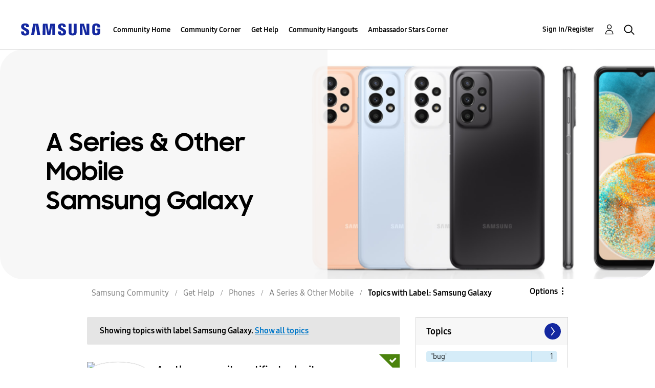

--- FILE ---
content_type: text/html;charset=UTF-8
request_url: https://us.community.samsung.com/t5/forums/filteredbylabelpage/board-id/get-help-phones-other-mobile-devices/label-name/Samsung%20Galaxy/page/2
body_size: 40508
content:
<!DOCTYPE html><html prefix="og: http://ogp.me/ns#" dir="ltr" lang="en" class="no-js">
	<head>
	
	<title>
	Topics with Label: Samsung Galaxy - Samsung Community
</title>
	
	
	<!-- google search console -->
<meta name="google-site-verification" content="DUkWeBkLDOlU3VradC72YU6YmWpBQQ8hixcVFCr4FQ4" />
<!--/google search console -->
<link rel="icon" href='https://us.community.samsung.com/html/@D830A574AD6CD331F1A29BE9C4CCF9AF/assets/favicon.ico' type="image/x-icon">
<link rel="shortcut icon" href='https://us.community.samsung.com/html/@D830A574AD6CD331F1A29BE9C4CCF9AF/assets/favicon.ico' type="image/x-icon">
<!-- DEBUG Values: nodeType= board // redirectUrl: https://contents.samsungmembers.com/share/redirect.html?dl=activity/community/popup?categoryId=get-help-phones-other-mobile-devices&amp;src=weptoapp // showWebToAppBanner: true // isMobile: false // deviceBrand: robot // countryForCurrentUser: us // tlcId: us -->

	
	
	
	<meta content="width=device-width, initial-scale=1.0, user-scalable=yes" name="viewport"/><meta content="2026-01-15T18:14:57-08:00" itemprop="dateModified"/><meta content="text/html; charset=UTF-8" http-equiv="Content-Type"/><link href="https://us.community.samsung.com/t5/forums/filteredbylabelpage/board-id/get-help-phones-other-mobile-devices/label-name/Samsung%20Galaxy/page/2" rel="canonical"/>
	<meta content="https://us.community.samsung.com/html/assets/Community%20banner.png" property="og:image"/><meta content="us.community.samsung.com" property="og:site_name"/><meta content="website" property="og:type"/><meta content="https://us.community.samsung.com/t5/forums/filteredbylabelpage/board-id/get-help-phones-other-mobile-devices/label-name/Samsung%20Galaxy/page/2" property="og:url"/><meta content="" property="og:description"/><meta content="A Series &amp; Other Mobile" property="og:title"/>
	
	
		<link class="lia-link-navigation hidden live-links" title="A Series &amp; Other Mobile topics" type="application/rss+xml" rel="alternate" id="link" href="/ynzzy74688/rss/board?board.id=get-help-phones-other-mobile-devices"></link>
	
		<link class="lia-link-navigation hidden live-links" title="All A Series &amp; Other Mobile posts" type="application/rss+xml" rel="alternate" id="link_0" href="/ynzzy74688/rss/boardmessages?board.id=get-help-phones-other-mobile-devices"></link>
	

	
	
	    
            	<link href="/skins/6768845/502067b8b5fcf4df410338c5687dde96/samsungsea.css" rel="stylesheet" type="text/css"/>
            
	

	
	
	
	
	

<script type="text/javascript" src="/t5/scripts/EAA19129A1248A19BBE86A06A73AF336/lia-scripts-head-min.js"></script><script language="javascript" type="text/javascript">
<!--
window.FileAPI = { jsPath: '/html/assets/js/vendor/ng-file-upload-shim/' };
LITHIUM.PrefetchData = {"Components":{},"commonResults":{}};
LITHIUM.DEBUG = false;
LITHIUM.CommunityJsonObject = {
  "Validation" : {
    "image.description" : {
      "min" : 0,
      "max" : 1000,
      "isoneof" : [ ],
      "type" : "string"
    },
    "tkb.toc_maximum_heading_level" : {
      "min" : 1,
      "max" : 6,
      "isoneof" : [ ],
      "type" : "integer"
    },
    "tkb.toc_heading_list_style" : {
      "min" : 0,
      "max" : 50,
      "isoneof" : [
        "disc",
        "circle",
        "square",
        "none"
      ],
      "type" : "string"
    },
    "blog.toc_maximum_heading_level" : {
      "min" : 1,
      "max" : 6,
      "isoneof" : [ ],
      "type" : "integer"
    },
    "tkb.toc_heading_indent" : {
      "min" : 5,
      "max" : 50,
      "isoneof" : [ ],
      "type" : "integer"
    },
    "blog.toc_heading_indent" : {
      "min" : 5,
      "max" : 50,
      "isoneof" : [ ],
      "type" : "integer"
    },
    "blog.toc_heading_list_style" : {
      "min" : 0,
      "max" : 50,
      "isoneof" : [
        "disc",
        "circle",
        "square",
        "none"
      ],
      "type" : "string"
    }
  },
  "User" : {
    "settings" : {
      "imageupload.legal_file_extensions" : "*.jpg;*.JPG;*.jpeg;*.JPEG;*.gif;*.GIF;*.png;*.PNG",
      "config.enable_avatar" : true,
      "integratedprofile.show_klout_score" : true,
      "layout.sort_view_by_last_post_date" : true,
      "layout.friendly_dates_enabled" : true,
      "profileplus.allow.anonymous.scorebox" : false,
      "tkb.message_sort_default" : "topicPublishDate",
      "layout.format_pattern_date" : "MM-dd-yyyy",
      "config.require_search_before_post" : "require",
      "isUserLinked" : false,
      "integratedprofile.cta_add_topics_dismissal_timestamp" : -1,
      "layout.message_body_image_max_size" : 1000,
      "profileplus.everyone" : false,
      "integratedprofile.cta_connect_wide_dismissal_timestamp" : -1,
      "blog.toc_maximum_heading_level" : "",
      "integratedprofile.hide_social_networks" : false,
      "blog.toc_heading_indent" : "",
      "contest.entries_per_page_num" : 20,
      "layout.messages_per_page_linear" : 30,
      "integratedprofile.cta_manage_topics_dismissal_timestamp" : -1,
      "profile.shared_profile_test_group" : false,
      "integratedprofile.cta_personalized_feed_dismissal_timestamp" : -1,
      "integratedprofile.curated_feed_size" : 10,
      "contest.one_kudo_per_contest" : false,
      "integratedprofile.enable_social_networks" : false,
      "integratedprofile.my_interests_dismissal_timestamp" : -1,
      "profile.language" : "en",
      "layout.friendly_dates_max_age_days" : 31,
      "layout.threading_order" : "thread_descending",
      "blog.toc_heading_list_style" : "disc",
      "useRecService" : false,
      "layout.module_welcome" : "<h2><b>Samsung Members Community<\/b><\/h2>\r\n<p><h4><b> Explore. Engage. Belong. <\/b><\/h4><\/p>\r\n<p>Be part of an experience that will help shape the future of innovation! Get involved, join in the discussion!<\/p>",
      "imageupload.max_uploaded_images_per_upload" : 100,
      "imageupload.max_uploaded_images_per_user" : 1000,
      "integratedprofile.connect_mode" : "",
      "tkb.toc_maximum_heading_level" : "",
      "tkb.toc_heading_list_style" : "disc",
      "sharedprofile.show_hovercard_score" : true,
      "config.search_before_post_scope" : "community",
      "tkb.toc_heading_indent" : "",
      "p13n.cta.recommendations_feed_dismissal_timestamp" : -1,
      "imageupload.max_file_size" : 5000,
      "layout.show_batch_checkboxes" : false,
      "integratedprofile.cta_connect_slim_dismissal_timestamp" : -1
    },
    "isAnonymous" : true,
    "policies" : {
      "image-upload.process-and-remove-exif-metadata" : true
    },
    "registered" : false,
    "emailRef" : "",
    "id" : -1,
    "login" : "Anonymous"
  },
  "Server" : {
    "communityPrefix" : "/ynzzy74688",
    "nodeChangeTimeStamp" : 1768537900440,
    "tapestryPrefix" : "/t5",
    "deviceMode" : "DESKTOP",
    "responsiveDeviceMode" : "DESKTOP",
    "membershipChangeTimeStamp" : "0",
    "version" : "25.3",
    "branch" : "25.3-release",
    "showTextKeys" : false
  },
  "Config" : {
    "phase" : "prod",
    "integratedprofile.cta.reprompt.delay" : 30,
    "profileplus.tracking" : {
      "profileplus.tracking.enable" : false,
      "profileplus.tracking.click.enable" : false,
      "profileplus.tracking.impression.enable" : false
    },
    "app.revision" : "2505141626-s6aebf80139-b103",
    "navigation.manager.community.structure.limit" : "1000"
  },
  "Activity" : {
    "Results" : [ ]
  },
  "NodeContainer" : {
    "viewHref" : "https://us.community.samsung.com/t5/Phones/ct-p/phones",
    "description" : "",
    "id" : "phones",
    "shortTitle" : "Phones",
    "title" : "Phones",
    "nodeType" : "category"
  },
  "Page" : {
    "skins" : [
      "samsungsea",
      "samsung_base_skin",
      "theme_support",
      "theme_base",
      "responsive_peak"
    ],
    "authUrls" : {
      "loginUrl" : "/t5/custom/page/page-id/SsoLoginPage?referer=https%3A%2F%2Fus.community.samsung.com%2Ft5%2Fforums%2Ffilteredbylabelpage%2Fboard-id%2Fget-help-phones-other-mobile-devices%2Flabel-name%2FSamsung%2520Galaxy%2Fpage%2F2",
      "loginUrlNotRegistered" : "/t5/custom/page/page-id/SsoLoginPage?redirectreason=notregistered&referer=https%3A%2F%2Fus.community.samsung.com%2Ft5%2Fforums%2Ffilteredbylabelpage%2Fboard-id%2Fget-help-phones-other-mobile-devices%2Flabel-name%2FSamsung%2520Galaxy%2Fpage%2F2",
      "loginUrlNotRegisteredDestTpl" : "/t5/custom/page/page-id/SsoLoginPage?redirectreason=notregistered&referer=%7B%7BdestUrl%7D%7D"
    },
    "name" : "ForumsFilteredByLabelPage",
    "rtl" : false,
    "object" : {
      "viewHref" : "/t5/A-Series-Other-Mobile/bd-p/get-help-phones-other-mobile-devices",
      "id" : "get-help-phones-other-mobile-devices",
      "page" : "ForumsFilteredByLabelPage",
      "type" : "Board"
    }
  },
  "WebTracking" : {
    "Activities" : { },
    "path" : "Community:Samsung Community/Category:Samsung Community/Category:Get Help/Category:Phones/Board:A Series & Other Mobile"
  },
  "Feedback" : {
    "targeted" : { }
  },
  "Seo" : {
    "markerEscaping" : {
      "pathElement" : {
        "prefix" : "@",
        "match" : "^[0-9][0-9]$"
      },
      "enabled" : false
    }
  },
  "TopLevelNode" : {
    "viewHref" : "https://us.community.samsung.com/t5/Samsung-Community/ct-p/us",
    "description" : "",
    "id" : "us",
    "shortTitle" : "Samsung Community",
    "title" : "Samsung Community",
    "nodeType" : "category"
  },
  "Community" : {
    "viewHref" : "https://us.community.samsung.com/",
    "integratedprofile.lang_code" : "en",
    "integratedprofile.country_code" : "US",
    "id" : "ynzzy74688",
    "shortTitle" : "Samsung Community",
    "title" : "Samsung Community"
  },
  "CoreNode" : {
    "conversationStyle" : "forum",
    "viewHref" : "https://us.community.samsung.com/t5/A-Series-Other-Mobile/bd-p/get-help-phones-other-mobile-devices",
    "settings" : { },
    "description" : "",
    "id" : "get-help-phones-other-mobile-devices",
    "shortTitle" : "A Series & Other Mobile",
    "title" : "A Series & Other Mobile",
    "nodeType" : "Board",
    "ancestors" : [
      {
        "viewHref" : "https://us.community.samsung.com/t5/Phones/ct-p/phones",
        "description" : "",
        "id" : "phones",
        "shortTitle" : "Phones",
        "title" : "Phones",
        "nodeType" : "category"
      },
      {
        "viewHref" : "https://us.community.samsung.com/t5/Get-Help/ct-p/get-help",
        "description" : "",
        "id" : "get-help",
        "shortTitle" : "Get Help",
        "title" : "Get Help",
        "nodeType" : "category"
      },
      {
        "viewHref" : "https://us.community.samsung.com/t5/Samsung-Community/ct-p/us",
        "description" : "",
        "id" : "us",
        "shortTitle" : "Samsung Community",
        "title" : "Samsung Community",
        "nodeType" : "category"
      },
      {
        "viewHref" : "https://us.community.samsung.com/",
        "description" : "",
        "id" : "ynzzy74688",
        "shortTitle" : "Samsung Community",
        "title" : "Samsung Community",
        "nodeType" : "Community"
      }
    ]
  }
};
LITHIUM.Components.RENDER_URL = "/t5/util/componentrenderpage/component-id/#{component-id}?render_behavior=raw";
LITHIUM.Components.ORIGINAL_PAGE_NAME = 'forums/FilteredByLabelPage';
LITHIUM.Components.ORIGINAL_PAGE_ID = 'ForumsFilteredByLabelPage';
LITHIUM.Components.ORIGINAL_PAGE_CONTEXT = '[base64]';
LITHIUM.Css = {
  "BASE_DEFERRED_IMAGE" : "lia-deferred-image",
  "BASE_BUTTON" : "lia-button",
  "BASE_SPOILER_CONTAINER" : "lia-spoiler-container",
  "BASE_TABS_INACTIVE" : "lia-tabs-inactive",
  "BASE_TABS_ACTIVE" : "lia-tabs-active",
  "BASE_AJAX_REMOVE_HIGHLIGHT" : "lia-ajax-remove-highlight",
  "BASE_FEEDBACK_SCROLL_TO" : "lia-feedback-scroll-to",
  "BASE_FORM_FIELD_VALIDATING" : "lia-form-field-validating",
  "BASE_FORM_ERROR_TEXT" : "lia-form-error-text",
  "BASE_FEEDBACK_INLINE_ALERT" : "lia-panel-feedback-inline-alert",
  "BASE_BUTTON_OVERLAY" : "lia-button-overlay",
  "BASE_TABS_STANDARD" : "lia-tabs-standard",
  "BASE_AJAX_INDETERMINATE_LOADER_BAR" : "lia-ajax-indeterminate-loader-bar",
  "BASE_AJAX_SUCCESS_HIGHLIGHT" : "lia-ajax-success-highlight",
  "BASE_CONTENT" : "lia-content",
  "BASE_JS_HIDDEN" : "lia-js-hidden",
  "BASE_AJAX_LOADER_CONTENT_OVERLAY" : "lia-ajax-loader-content-overlay",
  "BASE_FORM_FIELD_SUCCESS" : "lia-form-field-success",
  "BASE_FORM_WARNING_TEXT" : "lia-form-warning-text",
  "BASE_FORM_FIELDSET_CONTENT_WRAPPER" : "lia-form-fieldset-content-wrapper",
  "BASE_AJAX_LOADER_OVERLAY_TYPE" : "lia-ajax-overlay-loader",
  "BASE_FORM_FIELD_ERROR" : "lia-form-field-error",
  "BASE_SPOILER_CONTENT" : "lia-spoiler-content",
  "BASE_FORM_SUBMITTING" : "lia-form-submitting",
  "BASE_EFFECT_HIGHLIGHT_START" : "lia-effect-highlight-start",
  "BASE_FORM_FIELD_ERROR_NO_FOCUS" : "lia-form-field-error-no-focus",
  "BASE_EFFECT_HIGHLIGHT_END" : "lia-effect-highlight-end",
  "BASE_SPOILER_LINK" : "lia-spoiler-link",
  "BASE_DISABLED" : "lia-link-disabled",
  "FACEBOOK_LOGOUT" : "lia-component-users-action-logout",
  "FACEBOOK_SWITCH_USER" : "lia-component-admin-action-switch-user",
  "BASE_FORM_FIELD_WARNING" : "lia-form-field-warning",
  "BASE_AJAX_LOADER_FEEDBACK" : "lia-ajax-loader-feedback",
  "BASE_AJAX_LOADER_OVERLAY" : "lia-ajax-loader-overlay",
  "BASE_LAZY_LOAD" : "lia-lazy-load"
};
LITHIUM.noConflict = true;
LITHIUM.useCheckOnline = false;
LITHIUM.RenderedScripts = [
  "ValueSurveyLauncher.js",
  "LiModernizr.js",
  "jquery.scrollTo.js",
  "ElementMethods.js",
  "ActiveCast3.js",
  "jquery.iframe-transport.js",
  "UserNavigation2.js",
  "jquery.appear-1.1.1.js",
  "Placeholder.js",
  "SearchAutoCompleteToggle.js",
  "Text.js",
  "AjaxFeedback.js",
  "jquery.position-toggle-1.0.js",
  "Cache.js",
  "Components.js",
  "DynamicPager.js",
  "jquery.ui.resizable.js",
  "jquery.effects.slide.js",
  "ForceLithiumJQuery.js",
  "jquery.function-utils-1.0.js",
  "NoConflict.js",
  "jquery.tools.tooltip-1.2.6.js",
  "Tooltip.js",
  "Auth.js",
  "Globals.js",
  "ResizeSensor.js",
  "HelpIcon.js",
  "jquery.viewport-1.0.js",
  "Link.js",
  "jquery.ui.position.js",
  "Sandbox.js",
  "AutoComplete.js",
  "jquery.effects.core.js",
  "DropDownMenu.js",
  "jquery.ajax-cache-response-1.0.js",
  "jquery.iframe-shim-1.0.js",
  "jquery.hoverIntent-r6.js",
  "DataHandler.js",
  "jquery.ui.widget.js",
  "AjaxSupport.js",
  "MessageListActual.js",
  "Namespace.js",
  "CustomEvent.js",
  "Events.js",
  "prism.js",
  "jquery.fileupload.js",
  "jquery.css-data-1.0.js",
  "jquery.delayToggle-1.0.js",
  "jquery.ui.mouse.js",
  "OoyalaPlayer.js",
  "jquery.clone-position-1.0.js",
  "jquery.ui.draggable.js",
  "DeferredImages.js",
  "jquery.placeholder-2.0.7.js",
  "Loader.js",
  "SpoilerToggle.js",
  "DropDownMenuVisibilityHandler.js",
  "SearchForm.js",
  "UserListActual.js",
  "PolyfillsAll.js",
  "jquery.lithium-selector-extensions.js",
  "json2.js",
  "jquery.blockui.js",
  "jquery.js",
  "ElementQueries.js",
  "jquery.json-2.6.0.js",
  "PartialRenderProxy.js",
  "Dialog.js",
  "Lithium.js",
  "jquery.ui.dialog.js",
  "Video.js",
  "Throttle.js",
  "Forms.js",
  "jquery.autocomplete.js",
  "InformationBox.js",
  "jquery.ui.core.js",
  "jquery.tmpl-1.1.1.js"
];// -->
</script><script type="text/javascript" src="/t5/scripts/D60EB96AE5FF670ED274F16ABB044ABD/lia-scripts-head-min.js"></script></head>
	<body class="lia-board lia-user-status-anonymous ForumsFilteredByLabelPage lia-body" id="lia-body">
	
	
	<div id="54B-209-5" class="ServiceNodeInfoHeader">
</div>
	
	
	
	

	<div class="lia-page">
		<center>
			
				
					
	
	<div class="MinimumWidthContainer">
		<div class="min-width-wrapper">
			<div class="min-width">		
				
						<div class="lia-content">
                            
							
							
							
		
	<div class="lia-quilt lia-quilt-forums-filtered-by-label-page lia-quilt-layout-two-column-main-side lia-top-quilt">
	<div class="lia-quilt-row lia-quilt-row-header">
		<div class="lia-quilt-column lia-quilt-column-24 lia-quilt-column-single lia-quilt-column-common-header">
			<div class="lia-quilt-column-alley lia-quilt-column-alley-single">
	
		
			<div class="lia-quilt lia-quilt-header lia-quilt-layout-samsung-header lia-component-quilt-header">
	<div class="lia-quilt-row lia-quilt-row-main-row">
		<div class="lia-quilt-column lia-quilt-column-24 lia-quilt-column-single lia-quilt-column-main-header">
			<div class="lia-quilt-column-alley lia-quilt-column-alley-single">
	
		
			
<header class="samsung-global-nav-bar">
  <div class="samsung-global-nav-bar-wrapper">
    <div class="eyebrow">
        <ul>
        </ul>
    </div>
    <div class="main">
        <div class="logo">
        <a href="https://www.samsung.com/" title="Samsung"><img src="https://us.community.samsung.com/html/@9BDDAB48DF72C17736F7E7CDB412C6B6/assets/logo_samsung.svg" title="Samsung" /></a>
        </div>
        <div class="actions">
<nav class="samsung-global-nav-bar-menu" role="navigation">
    <span class="mobile-nav-button"></span>
    <ul>
        <li class="home-link show">
          <div>
            <a href="/t5/Samsung-Community/ct-p/us" title="Community Home">
              Community Home
            </a>
            <span class="indicator"></span>
        </li>
          <li class="has-children cols-4 depth-0">
            <div>
            <a href="/t5/Community-Corner/ct-p/Welcome-to-the-Community" title="Community Corner">Community Corner</a>
            <span class="indicator has-children"></span>
            </div>
              <ul class="depth-1" data-cols="4">
                  <li class="sub-header">
                    <a href="/t5/Guidelines/bg-p/Guidelines" title="Guidelines">Guidelines</a>
                  </li>
                  <li class="sub-header">
                    <a href="/t5/News-and-Announcements/bg-p/NewsandAnnouncements" title="News and Announcements">News and Announcements</a>
                  </li>
                  <li class="sub-header">
                    <a href="/t5/Welcome-Board/bg-p/WelcomeBoard" title="Welcome Board">Welcome Board</a>
                  </li>
                  <li class="sub-header">
                    <a href="/t5/Global-Content/bg-p/GlobalContent" title="Global Content">Global Content</a>
                  </li>
            </ul>
          </li>
          <li class="has-children cols-4 depth-0">
            <div>
            <a href="/t5/Get-Help/ct-p/get-help" title="Get Help">Get Help</a>
            <span class="indicator has-children"></span>
            </div>
              <ul class="depth-1" data-cols="4">


                  <li class="sub-header has-children">
                    <a href="/t5/Tips-Tricks/ct-p/Tips-and-Tricks" title="Tips &amp; Tricks">Tips &amp; Tricks</a>
                      <ul class="depth2">
                            <li><a href="/t5/Appliances/bg-p/TNT_Appliances">Appliances</a></li>
                            <li><a href="/t5/Mobile/bg-p/TNT_Mobile">Mobile</a></li>
                            <li><a href="/t5/TVs-More/bg-p/TNT_ConsumerElectronics">TVs &amp; More</a></li>
                            <li><a href="/t5/Community-Service/bg-p/TNT_Community">Community Service</a></li>
                            <li><a href="/t5/Galaxy-XR/bg-p/TNT_XR">Galaxy XR</a></li>
                          <li><a href="/t5/Tips-Tricks/ct-p/Tips-and-Tricks" title="View All" class="view-all">View All</a></li>
                      </ul>
                  </li>


                  <li class="sub-header has-children">
                    <a href="/t5/Phones/ct-p/phones" title="Phones">Phones</a>
                      <ul class="depth2">
                            <li><a href="/t5/Galaxy-S25/bd-p/GalaxyS25">Galaxy S25</a></li>
                            <li><a href="/t5/Galaxy-S24/bd-p/GalaxyS24">Galaxy S24</a></li>
                            <li><a href="/t5/Galaxy-S23/bd-p/GalaxyS23">Galaxy S23</a></li>
                            <li><a href="/t5/Galaxy-S22/bd-p/GalaxyS22">Galaxy S22</a></li>
                            <li><a href="/t5/Galaxy-Note-Phones/bd-p/get-help-phones-galaxy-note-phones">Galaxy Note Phones</a></li>
                          <li><a href="/t5/Phones/ct-p/phones" title="View All" class="view-all">View All</a></li>
                      </ul>
                  </li>


                  <li class="sub-header has-children">
                    <a href="/t5/Home-Appliances/ct-p/get-help-home-appliances" title="Home Appliances">Home Appliances</a>
                      <ul class="depth2">
                            <li><a href="/t5/Washers-and-Dryers/bd-p/get-help-home-appliances-washers-dryers">Washers and Dryers</a></li>
                            <li><a href="/t5/Kitchen-and-Family-Hub/bd-p/get-help-home-appliances-kitchen">Kitchen and Family Hub</a></li>
                      </ul>
                  </li>


                  <li class="sub-header has-children">
                    <a href="/t5/Wearables/ct-p/get-help-wearables" title="Wearables">Wearables</a>
                      <ul class="depth2">
                            <li><a href="/t5/Galaxy-Watch/bd-p/get-help-wearables-galaxy-watch">Galaxy Watch</a></li>
                            <li><a href="/t5/Galaxy-Buds/bd-p/get-help-galaxy-buds">Galaxy Buds</a></li>
                            <li><a href="/t5/Galaxy-Ring/bd-p/GalaxyRing">Galaxy Ring</a></li>
                      </ul>
                  </li>
                  <li class="sub-header">
                    <a href="/t5/Tablets/bd-p/get-help-tablets" title="Tablets">Tablets</a>
                  </li>
                  <li class="sub-header">
                    <a href="/t5/Galaxy-XR/bd-p/GalaxyXR" title="Galaxy XR">Galaxy XR</a>
                  </li>
                  <li class="sub-header">
                    <a href="/t5/Samsung-Apps-and-Services/bd-p/get-help-services-bixby" title="Samsung Apps and Services">Samsung Apps and Services</a>
                  </li>


                  <li class="sub-header has-children">
                    <a href="/t5/Home-Entertainment/ct-p/get-help-tvs" title="Home Entertainment">Home Entertainment</a>
                      <ul class="depth2">
                            <li><a href="/t5/QLED-and-The-Frame-TVs/bd-p/get-help-tvs-qled-and-frame">QLED and The Frame TVs</a></li>
                            <li><a href="/t5/LED-and-OLED-TVs/bd-p/get-help-tvs-hd-and-uhd-tvs">LED and OLED TVs</a></li>
                            <li><a href="/t5/Projectors-Other-TVs/bd-p/get-help-tvs-4k-8k-and-other-tvs">Projectors &amp; Other TVs</a></li>
                            <li><a href="/t5/Home-Theater/bd-p/get-help-home-theater">Home Theater</a></li>
                      </ul>
                  </li>


                  <li class="sub-header has-children">
                    <a href="/t5/Computing/ct-p/get-help-computing" title="Computing">Computing</a>
                      <ul class="depth2">
                            <li><a href="/t5/Computers/bd-p/get-help-computers-and-printers">Computers</a></li>
                            <li><a href="/t5/Monitors-and-Memory/bd-p/get-help-computing-monitors-and-memory">Monitors and Memory</a></li>
                      </ul>
                  </li>
            </ul>
          </li>
          <li class="has-children cols-4 depth-0">
            <div>
            <a href="/t5/Community-Hangouts/ct-p/groups" title="Community Hangouts">Community Hangouts</a>
            <span class="indicator has-children"></span>
            </div>
              <ul class="depth-1" data-cols="4">
                  <li class="sub-header">
                    <a href="/t5/Gaming/bd-p/groups-gamer" title="Gaming">Gaming</a>
                  </li>
                  <li class="sub-header">
                    <a href="/t5/Samsung-Foodies/bd-p/Samsung-Foodies" title="Samsung Foodies">Samsung Foodies</a>
                  </li>
                  <li class="sub-header">
                    <a href="/t5/Galaxy-Streamers/bd-p/GalaxyStreamers" title="Galaxy Streamers">Galaxy Streamers</a>
                  </li>
                  <li class="sub-header">
                    <a href="/t5/Samsung-Tidy-Talk/bd-p/Cleaning" title="Samsung Tidy Talk">Samsung Tidy Talk</a>
                  </li>
                  <li class="sub-header">
                    <a href="/t5/Samsung-Pets/bd-p/SamsungPets" title="Samsung Pets">Samsung Pets</a>
                  </li>
                  <li class="sub-header">
                    <a href="/t5/Galaxy-Gallery/bd-p/us-gg-general" title="Galaxy Gallery">Galaxy Gallery</a>
                  </li>
                  <li class="sub-header">
                    <a href="/t5/Use-it-Share-it/bg-p/UseItShareIt" title="Use it. Share it.">Use it. Share it.</a>
                  </li>
            </ul>
          </li>
          <li class="has-children cols-4 depth-0">
            <div>
            <a href="/t5/Ambassador-Stars-Corner/ct-p/Ambassador-Corner" title="Ambassador Stars Corner">Ambassador Stars Corner</a>
            <span class="indicator has-children"></span>
            </div>
              <ul class="depth-1" data-cols="4">
                  <li class="sub-header">
                    <a href="/t5/Talking-to-the-Stars/bd-p/talkingtothestars" title="Talking to the Stars">Talking to the Stars</a>
                  </li>
            </ul>
          </li>
    </ul>
  </nav>            <div class="links">
                <ul>
                </ul>
            </div>
              <div class="search-inline"><div id="lia-searchformV3_8c6e0be38156fe" class="SearchForm lia-search-form-wrapper lia-mode-default lia-component-common-widget-search-form">
	

	
		<div class="lia-inline-ajax-feedback">
			<div class="AjaxFeedback" id="ajaxfeedback_8c6e0be38156fe"></div>
			
	

	

		</div>

	

	
		<div id="searchautocompletetoggle_8c6e0be38156fe">	
	
		

	
		<div class="lia-inline-ajax-feedback">
			<div class="AjaxFeedback" id="ajaxfeedback_8c6e0be38156fe_0"></div>
			
	

	

		</div>

	

	
			
            <form enctype="multipart/form-data" class="lia-form lia-form-inline SearchForm" action="https://us.community.samsung.com/t5/forums/filteredbylabelpage.searchformv3.form.form" method="post" id="form_8c6e0be38156fe" name="form_8c6e0be38156fe"><div class="t-invisible"><input value="board-id/get-help-phones-other-mobile-devices/label-name/Samsung%20Galaxy/page/2" name="t:ac" type="hidden"></input><input value="search/contributions/page" name="t:cp" type="hidden"></input><input value="[base64]" name="lia-form-context" type="hidden"></input><input value="ForumsFilteredByLabelPage:board-id/get-help-phones-other-mobile-devices/label-name/Samsung Galaxy/page/2:searchformv3.form:" name="liaFormContentKey" type="hidden"></input><input value="3g/X5bgqUKApgfXBz2vMmAClZI8=:H4sIAAAAAAAAALWSwU7CQBCGRxJOxBiJvoFeWxMlMRAPxAQ9NIhpPJvtspRq2627UwoXH8UnIL4EB2++gw/g1ZMH225BBBNbwNNm/tn8/zeTGb9DOarDqWRE0L5OuY/CsUJ0uC/1DrFZXXV6XHiDY00VtiB+6BLh4EgKqHFhayQgtM80JAGTKEY1jXLBXMfSLCKZ1rRikVBsOcztHpgMw+DwZlJ523/5LMGWAZU0l7tt4jGEqnFHBkR3iW/rZozj241hgLCrwi++w9cEbxYF7whOmZRmaHmOlHHS5Ll70vt4ei0BDIPoDBp5aRIHzJ7kMxuifIBHAIRtpZ4rdU3TxLMctcHI6eHF48VipiVD/yJNSatZy0xb6Yo2HaX4r+EqpyneW4VG2Fse4fboH/LUHJfQyukbSibmHRfqKf5Oos+vf2MJRYF9jj9WsFDPgBN9NeA/EopeeiB4N6Q477gszS49a6126bmiUv4vc7opQY4FAAA=" name="t:formdata" type="hidden"></input></div>
	
	

	

	

	
		<div class="lia-inline-ajax-feedback">
			<div class="AjaxFeedback" id="feedback_8c6e0be38156fe"></div>
			
	

	

		</div>

	

	

	

	


	
	<input value="L9lBVK-El7Ci8oZqSCqo18mq8ienEnO1l8WuhDQbAw0." name="lia-action-token" type="hidden"></input>
	
	<input value="form_8c6e0be38156fe" id="form_UIDform_8c6e0be38156fe" name="form_UID" type="hidden"></input>
	<input value="" id="form_instance_keyform_8c6e0be38156fe" name="form_instance_key" type="hidden"></input>
	
                

                
                    
                        <span class="lia-search-granularity-wrapper">
                            <select title="Search Granularity" class="lia-search-form-granularity search-granularity" aria-label="Search Granularity" id="searchGranularity_8c6e0be38156fe" name="searchGranularity"><option title="All community" value="us|category">All community</option><option title="This category" value="phones|category">This category</option><option title="This board" selected="selected" value="get-help-phones-other-mobile-devices|forum-board">This board</option><option title="Users" value="user|user">Users</option></select>
                        </span>
                    
                

                <span class="lia-search-input-wrapper">
                    <span class="lia-search-input-field">
                        <span class="lia-button-wrapper lia-button-wrapper-secondary lia-button-wrapper-searchForm-action"><input value="searchForm" name="submitContextX" type="hidden"></input><input class="lia-button lia-button-secondary lia-button-searchForm-action" value="Search" id="submitContext_8c6e0be38156fe" name="submitContext" type="submit"></input></span>

                        <input placeholder="Search all content" aria-label="Search" title="Search" class="lia-form-type-text lia-autocomplete-input search-input lia-search-input-message" value="" id="messageSearchField_8c6e0be38156fe_0" name="messageSearchField" type="text"></input>
                        <input placeholder="Search all content" aria-label="Search" title="Search" class="lia-form-type-text lia-autocomplete-input search-input lia-search-input-tkb-article lia-js-hidden" value="" id="messageSearchField_8c6e0be38156fe_1" name="messageSearchField_0" type="text"></input>
                        

	
		<input placeholder="Enter a keyword to search within the users" ng-non-bindable="" title="Enter a user name or rank" class="lia-form-type-text UserSearchField lia-search-input-user search-input lia-js-hidden lia-autocomplete-input" aria-label="Enter a user name or rank" value="" id="userSearchField_8c6e0be38156fe" name="userSearchField" type="text"></input>
	

	


                        <input placeholder="Enter a keyword to search within the private messages" title="Enter a search word" class="lia-form-type-text NoteSearchField lia-search-input-note search-input lia-js-hidden lia-autocomplete-input" aria-label="Enter a search word" value="" id="noteSearchField_8c6e0be38156fe_0" name="noteSearchField" type="text"></input>
						<input title="Enter a search word" class="lia-form-type-text ProductSearchField lia-search-input-product search-input lia-js-hidden lia-autocomplete-input" aria-label="Enter a search word" value="" id="productSearchField_8c6e0be38156fe" name="productSearchField" type="text"></input>
                        <input class="lia-as-search-action-id" name="as-search-action-id" type="hidden"></input>
                    </span>
                </span>
                

                <span class="lia-cancel-search">cancel</span>

                
            
</form>
		
			<div class="search-autocomplete-toggle-link lia-js-hidden">
				<span>
					<a class="lia-link-navigation auto-complete-toggle-on lia-link-ticket-post-action lia-component-search-action-enable-auto-complete" data-lia-action-token="R3HCeHMZI1sSO9AGgcOwivbmWguItlJxnIHQjvWwLaU." rel="nofollow" id="enableAutoComplete_8c6e0be38156fe" href="https://us.community.samsung.com/t5/forums/filteredbylabelpage.enableautocomplete:enableautocomplete?t:ac=board-id/get-help-phones-other-mobile-devices/label-name/Samsung%20Galaxy/page/2&amp;t:cp=action/contributions/searchactions">Turn on suggestions</a>					
					<span class="HelpIcon">
	<a class="lia-link-navigation help-icon lia-tooltip-trigger" role="button" aria-label="Help Icon" id="link_8c6e0be38156fe" href="#"><span class="lia-img-icon-help lia-fa-icon lia-fa-help lia-fa" alt="Auto-suggest helps you quickly narrow down your search results by suggesting possible matches as you type." aria-label="Help Icon" role="img" id="display_8c6e0be38156fe"></span></a><div role="alertdialog" class="lia-content lia-tooltip-pos-bottom-left lia-panel-tooltip-wrapper" id="link_8c6e0be38156fe_0-tooltip-element"><div class="lia-tooltip-arrow"></div><div class="lia-panel-tooltip"><div class="content">Auto-suggest helps you quickly narrow down your search results by suggesting possible matches as you type.</div></div></div>
</span>
				</span>
			</div>
		

	

	

	
	
	
</div>
		
	<div class="spell-check-showing-result">
		Showing results for <span class="lia-link-navigation show-results-for-link lia-link-disabled" aria-disabled="true" id="showingResult_8c6e0be38156fe"></span>
		

	</div>
	<div>
		
		<span class="spell-check-search-instead">
			Search instead for <a class="lia-link-navigation search-instead-for-link" rel="nofollow" id="searchInstead_8c6e0be38156fe" href="#"></a>
		</span>

	</div>
	<div class="spell-check-do-you-mean lia-component-search-widget-spellcheck">
		Did you mean: <a class="lia-link-navigation do-you-mean-link" rel="nofollow" id="doYouMean_8c6e0be38156fe" href="#"></a>
	</div>

	

	

	


	
</div></div>
        </div>
        <div class="header-user">
<a class="lia-link-navigation login-link lia-authentication-link lia-component-users-action-login" rel="nofollow" id="loginPageV2_8c6e0be5a35896" href="/t5/custom/page/page-id/SsoLoginPage?referer=https%3A%2F%2Fus.community.samsung.com%2Ft5%2Fforums%2Ffilteredbylabelpage%2Fboard-id%2Fget-help-phones-other-mobile-devices%2Flabel-name%2FSamsung%2520Galaxy%2Fpage%2F2">Sign In/Register</a>          <ul role="list" id="list_8c6e0be5ab112b" class="lia-list-standard-inline UserNavigation lia-component-common-widget-user-navigation-modern">
	
			
	
		
			
		
			
		
			
		
			<li role="listitem"><a class="lia-link-navigation registration-link lia-component-users-action-registration" rel="nofollow" id="registrationPageV2_8c6e0be5ab112b" href="/t5/custom/page/page-id/SsoLoginPage?referer=https%3A%2F%2Fus.community.samsung.com%2Ft5%2Fforums%2Ffilteredbylabelpage%2Fboard-id%2Fget-help-phones-other-mobile-devices%2Flabel-name%2FSamsung%2520Galaxy%2Fpage%2F2">Register</a></li>
		
			<li aria-hidden="true"><span class="separator lia-component-common-widget-user-nav-separator-character">·</span></li>
		
			
		
			
		
			<li role="listitem"><a class="lia-link-navigation login-link lia-authentication-link lia-component-users-action-login" rel="nofollow" id="loginPageV2_8c6e0be5ab112b" href="/t5/custom/page/page-id/SsoLoginPage?referer=https%3A%2F%2Fus.community.samsung.com%2Ft5%2Fforums%2Ffilteredbylabelpage%2Fboard-id%2Fget-help-phones-other-mobile-devices%2Flabel-name%2FSamsung%2520Galaxy%2Fpage%2F2">Sign In/Register</a></li>
		
			
		
			<li aria-hidden="true"><span class="separator lia-component-common-widget-user-nav-separator-character">·</span></li>
		
			
		
			
		
			<li role="listitem"><a class="lia-link-navigation faq-link lia-component-help-action-faq" id="faqPage_8c6e0be5ab112b" href="/t5/help/faqpage">Help</a></li>
		
			
		
			
		
	
	

		
</ul></div>
          <div class="header-search">
            <img src="/html/assets/Icon_Search_24px.svg" alt="search icon">
          </div>
        </div>
    </div>
</header>


		
	
	
</div>
		</div>
	</div><div class="lia-quilt-row lia-quilt-row-hero">
		<div class="lia-quilt-column lia-quilt-column-24 lia-quilt-column-single lia-quilt-column-hero">
			<div class="lia-quilt-column-alley lia-quilt-column-alley-single">
	
		
			


<div class="samsung-hero layout-banner split light background-image   split" style=background-image:url(&#39;https://us.community.samsung.com/html/@955D990D34B17971CBE57E1BA132B836/assets/ASeriesBanner.png&#39;)>
    <section>
        <div class="samsung-hero-content split split light">
                    <h1 class="split ">A Series &amp; Other Mobile<br/>Samsung Galaxy</h1>
                    <p></p>

        </div>
            <div class="samsung-hero-feature  no_search">
            </div>
    </section>
</div>


<style type="text/css">
.samsung-hero .lia-search-granularity-wrapper{
    display:none!important;
}
</style>



		
	
	
</div>
		</div>
	</div><div class="lia-quilt-row lia-quilt-row-breadcrumb">
		<div class="lia-quilt-column lia-quilt-column-24 lia-quilt-column-single lia-quilt-column-breadcrumb">
			<div class="lia-quilt-column-alley lia-quilt-column-alley-single">
	
		
			<div aria-label="breadcrumbs" role="navigation" class="BreadCrumb crumb-line lia-breadcrumb lia-component-common-widget-breadcrumb">
	<ul role="list" id="list" class="lia-list-standard-inline">
	
		
			<li class="lia-breadcrumb-node crumb">
				<a class="lia-link-navigation crumb-category lia-breadcrumb-category lia-breadcrumb-forum" id="link_1" href="/t5/Samsung-Community/ct-p/us">Samsung Community</a>
			</li>
			
				<li aria-hidden="true" class="lia-breadcrumb-seperator crumb-category lia-breadcrumb-category lia-breadcrumb-forum">
				  
          		  		<span class="separator">:</span>
          		  
				</li>
			
		
			<li class="lia-breadcrumb-node crumb">
				<a class="lia-link-navigation crumb-category lia-breadcrumb-category lia-breadcrumb-forum" id="link_2" href="/t5/Get-Help/ct-p/get-help">Get Help</a>
			</li>
			
				<li aria-hidden="true" class="lia-breadcrumb-seperator crumb-category lia-breadcrumb-category lia-breadcrumb-forum">
				  
          		  		<span class="separator">:</span>
          		  
				</li>
			
		
			<li class="lia-breadcrumb-node crumb">
				<a class="lia-link-navigation crumb-category lia-breadcrumb-category lia-breadcrumb-forum" id="link_3" href="/t5/Phones/ct-p/phones">Phones</a>
			</li>
			
				<li aria-hidden="true" class="lia-breadcrumb-seperator crumb-category lia-breadcrumb-category lia-breadcrumb-forum">
				  
          		  		<span class="separator">:</span>
          		  
				</li>
			
		
			<li class="lia-breadcrumb-node crumb">
				<a class="lia-link-navigation crumb-board lia-breadcrumb-board lia-breadcrumb-forum" id="link_4" href="/t5/A-Series-Other-Mobile/bd-p/get-help-phones-other-mobile-devices">A Series & Other Mobile</a>
			</li>
			
				<li aria-hidden="true" class="lia-breadcrumb-seperator crumb-board lia-breadcrumb-board lia-breadcrumb-forum">
				  
          		  		<span class="separator">:</span>
          		  
				</li>
			
		
			<li class="lia-breadcrumb-node crumb final-crumb">
				<span class="lia-link-navigation child-thread lia-link-disabled" aria-disabled="true" id="link_5">Topics with Label: Samsung Galaxy</span>
			</li>
			
		
	
</ul>
</div>
		
			
    <div class="lia-menu-navigation-wrapper lia-js-hidden lia-menu-action lia-page-options lia-component-community-widget-page-options" id="actionMenuDropDown">	
	<div class="lia-menu-navigation">
		<div class="dropdown-default-item"><a title="Show option menu" class="lia-js-menu-opener default-menu-option lia-js-mouseover-menu lia-link-navigation" aria-expanded="false" role="button" aria-label="Options" id="dropDownLink" href="#">Options</a>
			<div class="dropdown-positioning">
				<div class="dropdown-positioning-static">
					
	<ul aria-label="Dropdown menu items" role="list" id="dropdownmenuitems" class="lia-menu-dropdown-items">
		

	
	
		
			
		
			
		
			
		
			<li role="listitem"><span class="lia-link-navigation mark-new-link lia-link-disabled lia-component-forums-action-mark-new" aria-disabled="true" id="markNew">Mark all as New</span></li>
		
			<li role="listitem"><span class="lia-link-navigation mark-read-link lia-link-disabled lia-component-forums-action-mark-read" aria-disabled="true" id="markRead">Mark all as Read</span></li>
		
			<li aria-hidden="true"><span class="lia-separator lia-component-common-widget-link-separator">
	<span class="lia-separator-post"></span>
	<span class="lia-separator-pre"></span>
</span></li>
		
			
		
			<li role="listitem"><span class="lia-link-navigation addBoardUserFloat lia-link-disabled lia-component-subscriptions-action-add-board-user-float" aria-disabled="true" id="addBoardUserFloat">Float this item to the top</span></li>
		
			
		
			<li role="listitem"><span class="lia-link-navigation addBoardUserEmailSubscription lia-link-disabled lia-component-subscriptions-action-add-board-user-email" aria-disabled="true" id="addBoardUserEmailSubscription">Subscribe</span></li>
		
			
		
			<li role="listitem"><span class="lia-link-navigation addBoardUserBookmark lia-link-disabled lia-component-subscriptions-action-add-board-user-bookmark" aria-disabled="true" id="addBoardUserBookmark">Bookmark</span></li>
		
			<li aria-hidden="true"><span class="lia-separator lia-component-common-widget-link-separator">
	<span class="lia-separator-post"></span>
	<span class="lia-separator-pre"></span>
</span></li>
		
			<li role="listitem"><a class="lia-link-navigation rss-board-link lia-component-rss-action-board" id="rssBoard" href="/ynzzy74688/rss/board?board.id=get-help-phones-other-mobile-devices">Subscribe to RSS Feed</a></li>
		
			
		
			
		
			
		
			
		
			
		
			
		
			
		
			
		
			
		
			
		
			
		
			
		
			
		
			
		
			
		
			
		
			
		
			
		
			
		
			
		
			
		
			
		
			
		
			
		
			
		
			
		
			
		
			
		
			
		
			
		
			
		
			
		
			
		
	
	


	</ul>

				</div>
			</div>
		</div>
	</div>
</div>

		
	
	
</div>
		</div>
	</div><div class="lia-quilt-row lia-quilt-row-feedback">
		<div class="lia-quilt-column lia-quilt-column-24 lia-quilt-column-single lia-quilt-column-feedback">
			<div class="lia-quilt-column-alley lia-quilt-column-alley-single lia-mark-empty">
	
		
			
	

	

		
	
	
</div>
		</div>
	</div>
</div>
		
	
	
</div>
		</div>
	</div><div class="lia-quilt-row lia-quilt-row-main">
		<div class="lia-quilt-column lia-quilt-column-16 lia-quilt-column-left lia-quilt-column-main-content">
			<div class="lia-quilt-column-alley lia-quilt-column-alley-left">
	
		
			
			<div class="FilteredByLabelName lia-panel-feedback-banner-note lia-component-label-filter">	
	<div class="lia-text">
		<span class="label-filtered-by-title">Showing topics with label <span class="label">Samsung Galaxy</span>.</span>
		
		<a class="lia-link-navigation remove-filter-link" id="link_6" href="/t5/A-Series-Other-Mobile/bd-p/get-help-phones-other-mobile-devices">Show all topics</a>
	</div>
</div>
		
		
			
			<div id="messageList" class="MessageList lia-component-forums-widget-message-list">
	<span id="message-listmessageList"> </span>

	

	<div class="t-data-grid single-message-list" id="grid">

	

	

	<table role="presentation" class="lia-list-wide">
        <thead class="lia-table-head" id="columns"><tr><th scope="col" class="cMessageAuthorAvatarColumn lia-data-cell-secondary lia-data-cell-text t-first"><div class="lia-component-common-column-empty-cell"></div></th><th scope="col" class="cThreadInfoColumn lia-data-cell-secondary lia-data-cell-text"><div class="lia-component-common-column-empty-cell"></div></th><th scope="col" class="cRepliesCountColumn lia-data-cell-secondary lia-data-cell-text"><div class="lia-component-common-column-empty-cell"></div></th><th scope="col" class="cViewsCountColumn lia-data-cell-secondary lia-data-cell-text"><div class="lia-component-common-column-empty-cell"></div></th><th scope="col" class="triangletop lia-data-cell-secondary lia-data-cell-text"><div class="lia-component-common-column-empty-cell"></div></th></tr></thead>
        <tbody>
            <tr class="lia-list-row lia-row-odd lia-list-row-thread-readonly lia-list-row-thread-solved lia-js-data-messageUid-2803205 lia-js-data-messageRevision-3 t-first t-last"><td class="cMessageAuthorAvatarColumn lia-data-cell-secondary lia-data-cell-icon"><div class="UserAvatar lia-user-avatar lia-component-messages-column-message-author-avatar">
	
			
				<a class="UserAvatar lia-link-navigation" target="_self" id="link_7" href="/t5/user/viewprofilepage/user-id/41497991"><img class="lia-user-avatar-message" title="askingquestion" alt="askingquestion" id="display" src="/t5/image/serverpage/avatar-name/sa3/avatar-theme/candy/avatar-collection/Samsung_Custom_Avatars/avatar-display-size/message/version/2?xdesc=1.0"/>
					
				</a>
				
			
		
</div></td><td class="cThreadInfoColumn lia-data-cell-primary lia-data-cell-text"><div class="lia-component-messages-column-message-info">
    <div class="MessageSubjectCell">
	
			<div class="MessageSubject">

	

	
			<div class="MessageSubjectIcons ">
	
	<a class="lia-link-navigation verified-icon" id="link_8" href="/t5/A-Series-Other-Mobile/Are-these-security-certificates-legit-Samsung-A34/m-p/2803205#M91138"><span class="lia-img-message-type-solved lia-fa-message lia-fa-type lia-fa-solved lia-fa" title="Solved!" alt="Solved!" aria-label="Solved!" role="img" id="display_0"></span></a>
	 
	
	
	
				
		<h2 itemprop="name" class="message-subject">
			<span class="lia-message-unread">
				
						<a class="page-link lia-link-navigation lia-custom-event" id="link_9" href="/t5/A-Series-Other-Mobile/Are-these-security-certificates-legit-Samsung-A34/m-p/2803205">
							Are these security certificates legit Samsung A34?
							
						</a>
					
			</span>
		</h2>
	
			
	
	<span class="lia-img-message-has-url lia-fa-message lia-fa-has lia-fa-url lia-fa" title="Contains a hyperlink" alt="Message contains a hyperlink" aria-label="Contains a hyperlink" role="img" id="display_2"></span>
	<span class="lia-img-message-has-image lia-fa-message lia-fa-has lia-fa-image lia-fa" title="Contains an image" alt="Message contains an image" aria-label="Contains an image" role="img" id="display_3"></span>
	
	
</div>
		

	

	

	

	

	

	

	
			
					
				
		

	
</div>
		
</div>
    <div class="lia-info-area">
        <span class="lia-info-area-item">
            by <span class="UserName lia-user-name lia-user-rank-Cosmic-Ray lia-component-common-widget-user-name">
				
		
		
			<a class="lia-link-navigation lia-page-link lia-user-name-link" style="color:#999999" target="_self" aria-label="View Profile of askingquestion" itemprop="url" id="link_8c6e0bea9bb392" href="https://us.community.samsung.com/t5/user/viewprofilepage/user-id/41497991"><span class="">askingquestion</span></a>
		
		
		
		
		
		
		
		
	
			</span> on <span class="DateTime lia-component-common-widget-date">
    

	
		
		
		<span class="local-date">‎03-24-2024</span>
	
		
		<span class="local-time">07:01 PM</span>
	
	

	
	
	
	
	
	
	
	
	
	
	
	
</span>
        </span>
        
            <span class="lia-dot-separator"></span>
            <span cssClass="lia-info-area-item" class="lia-info-area-item">
                Latest post on <span class="DateTime lia-component-common-widget-date">
    

	
		
		
		<span class="local-date">‎02-06-2024</span>
	
		
		<span class="local-time">03:26 PM</span>
	
	

	
	
	
	
	
	
	
	
	
	
	
	
</span> by <span class="UserName lia-user-name lia-user-rank-Cosmic-Ray lia-component-common-widget-user-name">
				
		
		
			<a class="lia-link-navigation lia-page-link lia-user-name-link" style="color:#999999" target="_self" aria-label="View Profile of Justi_Doge" itemprop="url" id="link_8c6e0bec053a73" href="https://us.community.samsung.com/t5/user/viewprofilepage/user-id/25129965"><span class="">Justi_Doge</span></a>
		
		
		
		
		
		
		
		
	
			</span>
            </span>
        
        
    </div>
    
    <div class="lia-stats-area">
        <span class="lia-stats-area-item">
            <span class="lia-message-stats-count">4</span><span class="lia-message-stats-label"> Replies</span>
        </span>
        <span class="lia-dot-separator"></span>
        <span class="lia-stats-area-item">
            <span class="lia-message-stats-count">16656</span>
            <span class="lia-message-stats-label">
                Views
            </span>
        </span>
    </div>
</div></td><td class="cRepliesCountColumn lia-data-cell-secondary lia-data-cell-integer"><div class="lia-component-messages-column-message-replies-count">
    
            
        <span class="lia-message-stats-count">4</span> Replies
    
        
    
</div></td><td class="cViewsCountColumn lia-data-cell-secondary lia-data-cell-integer"><div class="lia-component-messages-column-message-views-count">
    <span class="lia-message-stats-count">16656</span>
    Views
</div></td><td class="triangletop lia-data-cell-secondary lia-data-cell-icon"><div class="lia-component-common-column-empty-cell"></div></td></tr>
        </tbody>
    </table>

	

	

    
</div>

	
</div>
			<div class="lia-menu-bar lia-menu-bar-bottom bottom-block lia-component-post-list">
	<div class="lia-decoration-border-menu-bar">
		<div class="lia-decoration-border-menu-bar-top">
			<div> </div>
		</div>
		<div class="lia-decoration-border-menu-bar-content">
			<div>
				
				<div class="lia-menu-bar-buttons">
					
				</div>
				
					
						
		
	
					
				
				
			</div>
		</div>
		<div class="lia-decoration-border-menu-bar-bottom">
			<div> </div>
		</div>
	</div>
</div>
		
		
	
	
</div>
		</div><div class="lia-quilt-column lia-quilt-column-08 lia-quilt-column-right lia-quilt-column-side-content">
			<div class="lia-quilt-column-alley lia-quilt-column-alley-right">
	
		
			<div class="lia-panel lia-panel-standard LabelsTaplet Chrome lia-component-labels-widget-labels-list"><div class="lia-decoration-border"><div class="lia-decoration-border-top"><div> </div></div><div class="lia-decoration-border-content"><div><div class="lia-panel-heading-bar-wrapper"><div class="lia-panel-heading-bar"><span aria-level="3" role="heading" class="lia-panel-heading-bar-title">Topics</span></div></div><div class="lia-panel-content-wrapper"><div class="lia-panel-content">
	
	
	<div id="labelsTaplet">
		
				
		
				<div class="BlogLabelsTaplet">
					<div class="LabelsList" id="list_0">
	<ul role="list" id="list_1" class="lia-list-standard">
	
		
			<li class="label even-row">
				
					
						<a class="label-link lia-link-navigation" aria-label="Filter Topics with Label: &quot;bug&quot;" id="link_10" href="https://us.community.samsung.com/t5/forums/filteredbylabelpage/board-id/get-help-phones-other-mobile-devices/label-name/%22bug%22">&quot;bug&quot;<wbr /></a>
						
							<span class="label-count">1</span>
						
					
				
			</li>
			
		
			<li class="label odd-row">
				
					
						<a class="label-link lia-link-navigation" aria-label="Filter Topics with Label: &quot;Connectivity&quot;" id="link_11" href="https://us.community.samsung.com/t5/forums/filteredbylabelpage/board-id/get-help-phones-other-mobile-devices/label-name/%22connectivity%22">&quot;Connectivity&quot;<wbr /></a>
						
							<span class="label-count">1</span>
						
					
				
			</li>
			
		
			<li class="label even-row">
				
					
						<a class="label-link lia-link-navigation" aria-label="Filter Topics with Label: &quot;Dropping WIFI&quot;" id="link_12" href="https://us.community.samsung.com/t5/forums/filteredbylabelpage/board-id/get-help-phones-other-mobile-devices/label-name/%22dropping%20wifi%22">&quot;Dropping WIFI&quot;<wbr /></a>
						
							<span class="label-count">1</span>
						
					
				
			</li>
			
		
			<li class="label odd-row">
				
					
						<a class="label-link lia-link-navigation" aria-label="Filter Topics with Label: &quot;firmware updates&quot;" id="link_13" href="https://us.community.samsung.com/t5/forums/filteredbylabelpage/board-id/get-help-phones-other-mobile-devices/label-name/%22firmware%20updates%22">&quot;firmware updates&quot;<wbr /></a>
						
							<span class="label-count">1</span>
						
					
				
			</li>
			
		
			<li class="label even-row">
				
					
						<a class="label-link lia-link-navigation" aria-label="Filter Topics with Label: &quot;Gaming hub&quot;" id="link_14" href="https://us.community.samsung.com/t5/forums/filteredbylabelpage/board-id/get-help-phones-other-mobile-devices/label-name/%22gaming%20hub%22">&quot;Gaming hub&quot;<wbr /></a>
						
							<span class="label-count">1</span>
						
					
				
			</li>
			
		
			<li class="label odd-row">
				
					
						<a class="label-link lia-link-navigation" aria-label="Filter Topics with Label: &quot;One UI 7&quot;" id="link_15" href="https://us.community.samsung.com/t5/forums/filteredbylabelpage/board-id/get-help-phones-other-mobile-devices/label-name/%22one%20ui%207%22">&quot;One UI 7&quot;<wbr /></a>
						
							<span class="label-count">4</span>
						
					
				
			</li>
			
		
			<li class="label even-row">
				
					
						<a class="label-link lia-link-navigation" aria-label="Filter Topics with Label: &quot;One UI 7&quot; &quot;AOD&quot; &quot;s21 fe&quot; &quot;AOD Widgets&quot;" id="link_16" href="https://us.community.samsung.com/t5/forums/filteredbylabelpage/board-id/get-help-phones-other-mobile-devices/label-name/%22one%20ui%207%22%20%22aod%22%20%22s21%20fe%22%20%22aod%20widgets%22">&quot;One UI 7&quot; &quot;AOD&quot; &quot;s21 fe&quot; &quot;AOD Widgets&quot;<wbr /></a>
						
							<span class="label-count">1</span>
						
					
				
			</li>
			
		
			<li class="label odd-row">
				
					
						<a class="label-link lia-link-navigation" aria-label="Filter Topics with Label: &quot;One UI 8&quot;" id="link_17" href="https://us.community.samsung.com/t5/forums/filteredbylabelpage/board-id/get-help-phones-other-mobile-devices/label-name/%22one%20ui%208%22">&quot;One UI 8&quot;<wbr /></a>
						
							<span class="label-count">2</span>
						
					
				
			</li>
			
		
			<li class="label even-row">
				
					
						<a class="label-link lia-link-navigation" aria-label="Filter Topics with Label: &quot;public network&quot;" id="link_18" href="https://us.community.samsung.com/t5/forums/filteredbylabelpage/board-id/get-help-phones-other-mobile-devices/label-name/%22public%20network%22">&quot;public network&quot;<wbr /></a>
						
							<span class="label-count">1</span>
						
					
				
			</li>
			
		
			<li class="label odd-row">
				
					
						<a class="label-link lia-link-navigation" aria-label="Filter Topics with Label: &quot;Update issue&quot;" id="link_19" href="https://us.community.samsung.com/t5/forums/filteredbylabelpage/board-id/get-help-phones-other-mobile-devices/label-name/%22update%20issue%22">&quot;Update issue&quot;<wbr /></a>
						
							<span class="label-count">1</span>
						
					
				
			</li>
			
		
			<li class="label even-row">
				
					
						<a class="label-link lia-link-navigation" aria-label="Filter Topics with Label: &quot;WIFI&quot;" id="link_20" href="https://us.community.samsung.com/t5/forums/filteredbylabelpage/board-id/get-help-phones-other-mobile-devices/label-name/%22wifi%22">&quot;WIFI&quot;<wbr /></a>
						
							<span class="label-count">5</span>
						
					
				
			</li>
			
		
			<li class="label odd-row">
				
					
						<a class="label-link lia-link-navigation" aria-label="Filter Topics with Label: .Bluetooth audio" id="link_21" href="https://us.community.samsung.com/t5/forums/filteredbylabelpage/board-id/get-help-phones-other-mobile-devices/label-name/.bluetooth%20audio">.Bluetooth audio<wbr /></a>
						
							<span class="label-count">1</span>
						
					
				
			</li>
			
		
			<li class="label even-row">
				
					
						<a class="label-link lia-link-navigation" aria-label="Filter Topics with Label: 1" id="link_22" href="https://us.community.samsung.com/t5/forums/filteredbylabelpage/board-id/get-help-phones-other-mobile-devices/label-name/1">1<wbr /></a>
						
							<span class="label-count">1</span>
						
					
				
			</li>
			
		
			<li class="label odd-row">
				
					
						<a class="label-link lia-link-navigation" aria-label="Filter Topics with Label: 24fps" id="link_23" href="https://us.community.samsung.com/t5/forums/filteredbylabelpage/board-id/get-help-phones-other-mobile-devices/label-name/24fps">24fps<wbr /></a>
						
							<span class="label-count">1</span>
						
					
				
			</li>
			
		
			<li class="label even-row">
				
					
						<a class="label-link lia-link-navigation" aria-label="Filter Topics with Label: 4K" id="link_24" href="https://us.community.samsung.com/t5/forums/filteredbylabelpage/board-id/get-help-phones-other-mobile-devices/label-name/4k">4K<wbr /></a>
						
							<span class="label-count">1</span>
						
					
				
			</li>
			
		
			<li class="label odd-row">
				
					
						<a class="label-link lia-link-navigation" aria-label="Filter Topics with Label: 5G" id="link_25" href="https://us.community.samsung.com/t5/forums/filteredbylabelpage/board-id/get-help-phones-other-mobile-devices/label-name/5g">5G<wbr /></a>
						
							<span class="label-count">1</span>
						
					
				
			</li>
			
		
			<li class="label even-row">
				
					
						<a class="label-link lia-link-navigation" aria-label="Filter Topics with Label: 5G connection" id="link_26" href="https://us.community.samsung.com/t5/forums/filteredbylabelpage/board-id/get-help-phones-other-mobile-devices/label-name/5g%20connection">5G connection<wbr /></a>
						
							<span class="label-count">2</span>
						
					
				
			</li>
			
		
			<li class="label odd-row">
				
					
						<a class="label-link lia-link-navigation" aria-label="Filter Topics with Label: 5G connection issue" id="link_27" href="https://us.community.samsung.com/t5/forums/filteredbylabelpage/board-id/get-help-phones-other-mobile-devices/label-name/5g%20connection%20issue">5G connection issue<wbr /></a>
						
							<span class="label-count">3</span>
						
					
				
			</li>
			
		
			<li class="label even-row">
				
					
						<a class="label-link lia-link-navigation" aria-label="Filter Topics with Label: 5G not working" id="link_28" href="https://us.community.samsung.com/t5/forums/filteredbylabelpage/board-id/get-help-phones-other-mobile-devices/label-name/5g%20not%20working">5G not working<wbr /></a>
						
							<span class="label-count">2</span>
						
					
				
			</li>
			
		
			<li class="label odd-row">
				
					
						<a class="label-link lia-link-navigation" aria-label="Filter Topics with Label: 5G won't connect" id="link_29" href="https://us.community.samsung.com/t5/forums/filteredbylabelpage/board-id/get-help-phones-other-mobile-devices/label-name/5g%20won't%20connect">5G won't connect<wbr /></a>
						
							<span class="label-count">1</span>
						
					
				
			</li>
			
		
			<li class="label even-row">
				
					
						<a class="label-link lia-link-navigation" aria-label="Filter Topics with Label: 5ghz band for hotspot" id="link_30" href="https://us.community.samsung.com/t5/forums/filteredbylabelpage/board-id/get-help-phones-other-mobile-devices/label-name/5ghz%20band%20for%20hotspot">5ghz band for hotspot<wbr /></a>
						
							<span class="label-count">1</span>
						
					
				
			</li>
			
		
			<li class="label odd-row">
				
					
						<a class="label-link lia-link-navigation" aria-label="Filter Topics with Label: 6.1 update" id="link_31" href="https://us.community.samsung.com/t5/forums/filteredbylabelpage/board-id/get-help-phones-other-mobile-devices/label-name/6.1%20update">6.1 update<wbr /></a>
						
							<span class="label-count">1</span>
						
					
				
			</li>
			
		
			<li class="label even-row">
				
					
						<a class="label-link lia-link-navigation" aria-label="Filter Topics with Label: @help" id="link_32" href="https://us.community.samsung.com/t5/forums/filteredbylabelpage/board-id/get-help-phones-other-mobile-devices/label-name/%40help">@help<wbr /></a>
						
							<span class="label-count">3</span>
						
					
				
			</li>
			
		
			<li class="label odd-row">
				
					
						<a class="label-link lia-link-navigation" aria-label="Filter Topics with Label: @Sensors @SmartThings @A11 @Network @Location" id="link_33" href="https://us.community.samsung.com/t5/forums/filteredbylabelpage/board-id/get-help-phones-other-mobile-devices/label-name/%40sensors%20%40smartthings%20%40a11%20%40network%20%40location">@Sensors @SmartThings @A11 @Network @Location<wbr /></a>
						
							<span class="label-count">1</span>
						
					
				
			</li>
			
		
			<li class="label even-row">
				
					
						<a class="label-link lia-link-navigation" aria-label="Filter Topics with Label: a 73" id="link_34" href="https://us.community.samsung.com/t5/forums/filteredbylabelpage/board-id/get-help-phones-other-mobile-devices/label-name/a%2073">a 73<wbr /></a>
						
							<span class="label-count">1</span>
						
					
				
			</li>
			
		
			<li class="label odd-row">
				
					
						<a class="label-link lia-link-navigation" aria-label="Filter Topics with Label: A-series" id="link_35" href="https://us.community.samsung.com/t5/forums/filteredbylabelpage/board-id/get-help-phones-other-mobile-devices/label-name/a-series">A-series<wbr /></a>
						
							<span class="label-count">2</span>
						
					
				
			</li>
			
		
			<li class="label even-row">
				
					
						<a class="label-link lia-link-navigation" aria-label="Filter Topics with Label: a03s" id="link_36" href="https://us.community.samsung.com/t5/forums/filteredbylabelpage/board-id/get-help-phones-other-mobile-devices/label-name/a03s">a03s<wbr /></a>
						
							<span class="label-count">1</span>
						
					
				
			</li>
			
		
			<li class="label odd-row">
				
					
						<a class="label-link lia-link-navigation" aria-label="Filter Topics with Label: a05s" id="link_37" href="https://us.community.samsung.com/t5/forums/filteredbylabelpage/board-id/get-help-phones-other-mobile-devices/label-name/a05s">a05s<wbr /></a>
						
							<span class="label-count">2</span>
						
					
				
			</li>
			
		
			<li class="label even-row">
				
					
						<a class="label-link lia-link-navigation" aria-label="Filter Topics with Label: A06 phone capable of 4g and 5g" id="link_38" href="https://us.community.samsung.com/t5/forums/filteredbylabelpage/board-id/get-help-phones-other-mobile-devices/label-name/a06%20phone%20capable%20of%204g%20and%205g">A06 phone capable of 4g and 5g<wbr /></a>
						
							<span class="label-count">1</span>
						
					
				
			</li>
			
		
			<li class="label odd-row">
				
					
						<a class="label-link lia-link-navigation" aria-label="Filter Topics with Label: A12 Apps" id="link_39" href="https://us.community.samsung.com/t5/forums/filteredbylabelpage/board-id/get-help-phones-other-mobile-devices/label-name/a12%20apps">A12 Apps<wbr /></a>
						
							<span class="label-count">1</span>
						
					
				
			</li>
			
		
			<li class="label even-row">
				
					
						<a class="label-link lia-link-navigation" aria-label="Filter Topics with Label: A13" id="link_40" href="https://us.community.samsung.com/t5/forums/filteredbylabelpage/board-id/get-help-phones-other-mobile-devices/label-name/a13">A13<wbr /></a>
						
							<span class="label-count">1</span>
						
					
				
			</li>
			
		
			<li class="label odd-row">
				
					
						<a class="label-link lia-link-navigation" aria-label="Filter Topics with Label: A13 5G" id="link_41" href="https://us.community.samsung.com/t5/forums/filteredbylabelpage/board-id/get-help-phones-other-mobile-devices/label-name/a13%205g">A13 5G<wbr /></a>
						
							<span class="label-count">1</span>
						
					
				
			</li>
			
		
			<li class="label even-row">
				
					
						<a class="label-link lia-link-navigation" aria-label="Filter Topics with Label: A14" id="link_42" href="https://us.community.samsung.com/t5/forums/filteredbylabelpage/board-id/get-help-phones-other-mobile-devices/label-name/a14">A14<wbr /></a>
						
							<span class="label-count">2</span>
						
					
				
			</li>
			
		
			<li class="label odd-row">
				
					
						<a class="label-link lia-link-navigation" aria-label="Filter Topics with Label: A15" id="link_43" href="https://us.community.samsung.com/t5/forums/filteredbylabelpage/board-id/get-help-phones-other-mobile-devices/label-name/a15">A15<wbr /></a>
						
							<span class="label-count">3</span>
						
					
				
			</li>
			
		
			<li class="label even-row">
				
					
						<a class="label-link lia-link-navigation" aria-label="Filter Topics with Label: A15 notifications" id="link_44" href="https://us.community.samsung.com/t5/forums/filteredbylabelpage/board-id/get-help-phones-other-mobile-devices/label-name/a15%20notifications">A15 notifications<wbr /></a>
						
							<span class="label-count">1</span>
						
					
				
			</li>
			
		
			<li class="label odd-row">
				
					
						<a class="label-link lia-link-navigation" aria-label="Filter Topics with Label: A16" id="link_45" href="https://us.community.samsung.com/t5/forums/filteredbylabelpage/board-id/get-help-phones-other-mobile-devices/label-name/a16">A16<wbr /></a>
						
							<span class="label-count">2</span>
						
					
				
			</li>
			
		
			<li class="label even-row">
				
					
						<a class="label-link lia-link-navigation" aria-label="Filter Topics with Label: A20" id="link_46" href="https://us.community.samsung.com/t5/forums/filteredbylabelpage/board-id/get-help-phones-other-mobile-devices/label-name/a20">A20<wbr /></a>
						
							<span class="label-count">1</span>
						
					
				
			</li>
			
		
			<li class="label odd-row">
				
					
						<a class="label-link lia-link-navigation" aria-label="Filter Topics with Label: A20s" id="link_47" href="https://us.community.samsung.com/t5/forums/filteredbylabelpage/board-id/get-help-phones-other-mobile-devices/label-name/a20s">A20s<wbr /></a>
						
							<span class="label-count">1</span>
						
					
				
			</li>
			
		
			<li class="label even-row">
				
					
						<a class="label-link lia-link-navigation" aria-label="Filter Topics with Label: A22 5G" id="link_48" href="https://us.community.samsung.com/t5/forums/filteredbylabelpage/board-id/get-help-phones-other-mobile-devices/label-name/a22%205g">A22 5G<wbr /></a>
						
							<span class="label-count">1</span>
						
					
				
			</li>
			
		
			<li class="label odd-row">
				
					
						<a class="label-link lia-link-navigation" aria-label="Filter Topics with Label: a23" id="link_49" href="https://us.community.samsung.com/t5/forums/filteredbylabelpage/board-id/get-help-phones-other-mobile-devices/label-name/a23">a23<wbr /></a>
						
							<span class="label-count">1</span>
						
					
				
			</li>
			
		
			<li class="label even-row">
				
					
						<a class="label-link lia-link-navigation" aria-label="Filter Topics with Label: A23 5g" id="link_50" href="https://us.community.samsung.com/t5/forums/filteredbylabelpage/board-id/get-help-phones-other-mobile-devices/label-name/a23%205g">A23 5g<wbr /></a>
						
							<span class="label-count">1</span>
						
					
				
			</li>
			
		
			<li class="label odd-row">
				
					
						<a class="label-link lia-link-navigation" aria-label="Filter Topics with Label: a24" id="link_51" href="https://us.community.samsung.com/t5/forums/filteredbylabelpage/board-id/get-help-phones-other-mobile-devices/label-name/a24">a24<wbr /></a>
						
							<span class="label-count">2</span>
						
					
				
			</li>
			
		
			<li class="label even-row">
				
					
						<a class="label-link lia-link-navigation" aria-label="Filter Topics with Label: a26" id="link_52" href="https://us.community.samsung.com/t5/forums/filteredbylabelpage/board-id/get-help-phones-other-mobile-devices/label-name/a26">a26<wbr /></a>
						
							<span class="label-count">2</span>
						
					
				
			</li>
			
		
			<li class="label odd-row">
				
					
						<a class="label-link lia-link-navigation" aria-label="Filter Topics with Label: A31" id="link_53" href="https://us.community.samsung.com/t5/forums/filteredbylabelpage/board-id/get-help-phones-other-mobile-devices/label-name/a31">A31<wbr /></a>
						
							<span class="label-count">1</span>
						
					
				
			</li>
			
		
			<li class="label even-row">
				
					
						<a class="label-link lia-link-navigation" aria-label="Filter Topics with Label: A32" id="link_54" href="https://us.community.samsung.com/t5/forums/filteredbylabelpage/board-id/get-help-phones-other-mobile-devices/label-name/a32">A32<wbr /></a>
						
							<span class="label-count">1</span>
						
					
				
			</li>
			
		
			<li class="label odd-row">
				
					
						<a class="label-link lia-link-navigation" aria-label="Filter Topics with Label: A32 5g" id="link_55" href="https://us.community.samsung.com/t5/forums/filteredbylabelpage/board-id/get-help-phones-other-mobile-devices/label-name/a32%205g">A32 5g<wbr /></a>
						
							<span class="label-count">2</span>
						
					
				
			</li>
			
		
			<li class="label even-row">
				
					
						<a class="label-link lia-link-navigation" aria-label="Filter Topics with Label: A32 5G battery rapidly draining mysterious reboot" id="link_56" href="https://us.community.samsung.com/t5/forums/filteredbylabelpage/board-id/get-help-phones-other-mobile-devices/label-name/a32%205g%20battery%20rapidly%20draining%20mysterious%20reboot">A32 5G battery rapidly draining mysterious reboot<wbr /></a>
						
							<span class="label-count">1</span>
						
					
				
			</li>
			
		
			<li class="label odd-row">
				
					
						<a class="label-link lia-link-navigation" aria-label="Filter Topics with Label: A34" id="link_57" href="https://us.community.samsung.com/t5/forums/filteredbylabelpage/board-id/get-help-phones-other-mobile-devices/label-name/a34">A34<wbr /></a>
						
							<span class="label-count">3</span>
						
					
				
			</li>
			
		
			<li class="label even-row">
				
					
						<a class="label-link lia-link-navigation" aria-label="Filter Topics with Label: A35" id="link_58" href="https://us.community.samsung.com/t5/forums/filteredbylabelpage/board-id/get-help-phones-other-mobile-devices/label-name/a35">A35<wbr /></a>
						
							<span class="label-count">2</span>
						
					
				
			</li>
			
		
			<li class="label odd-row">
				
					
						<a class="label-link lia-link-navigation" aria-label="Filter Topics with Label: A35 One UI 8 beta" id="link_59" href="https://us.community.samsung.com/t5/forums/filteredbylabelpage/board-id/get-help-phones-other-mobile-devices/label-name/a35%20one%20ui%208%20beta">A35 One UI 8 beta<wbr /></a>
						
							<span class="label-count">1</span>
						
					
				
			</li>
			
		
			<li class="label even-row lia-js-hidden">
				
					
						<a class="label-link lia-link-navigation" aria-label="Filter Topics with Label: A36" id="link_60" href="https://us.community.samsung.com/t5/forums/filteredbylabelpage/board-id/get-help-phones-other-mobile-devices/label-name/a36">A36<wbr /></a>
						
							<span class="label-count">2</span>
						
					
				
			</li>
			
		
			<li class="label odd-row lia-js-hidden">
				
					
						<a class="label-link lia-link-navigation" aria-label="Filter Topics with Label: A42" id="link_61" href="https://us.community.samsung.com/t5/forums/filteredbylabelpage/board-id/get-help-phones-other-mobile-devices/label-name/a42">A42<wbr /></a>
						
							<span class="label-count">1</span>
						
					
				
			</li>
			
		
			<li class="label even-row lia-js-hidden">
				
					
						<a class="label-link lia-link-navigation" aria-label="Filter Topics with Label: A51" id="link_62" href="https://us.community.samsung.com/t5/forums/filteredbylabelpage/board-id/get-help-phones-other-mobile-devices/label-name/a51">A51<wbr /></a>
						
							<span class="label-count">1</span>
						
					
				
			</li>
			
		
			<li class="label odd-row lia-js-hidden">
				
					
						<a class="label-link lia-link-navigation" aria-label="Filter Topics with Label: a52" id="link_63" href="https://us.community.samsung.com/t5/forums/filteredbylabelpage/board-id/get-help-phones-other-mobile-devices/label-name/a52">a52<wbr /></a>
						
							<span class="label-count">1</span>
						
					
				
			</li>
			
		
			<li class="label even-row lia-js-hidden">
				
					
						<a class="label-link lia-link-navigation" aria-label="Filter Topics with Label: a52 5g" id="link_64" href="https://us.community.samsung.com/t5/forums/filteredbylabelpage/board-id/get-help-phones-other-mobile-devices/label-name/a52%205g">a52 5g<wbr /></a>
						
							<span class="label-count">1</span>
						
					
				
			</li>
			
		
			<li class="label odd-row lia-js-hidden">
				
					
						<a class="label-link lia-link-navigation" aria-label="Filter Topics with Label: A52s 5G" id="link_65" href="https://us.community.samsung.com/t5/forums/filteredbylabelpage/board-id/get-help-phones-other-mobile-devices/label-name/a52s%205g">A52s 5G<wbr /></a>
						
							<span class="label-count">2</span>
						
					
				
			</li>
			
		
			<li class="label even-row lia-js-hidden">
				
					
						<a class="label-link lia-link-navigation" aria-label="Filter Topics with Label: A52S problem" id="link_66" href="https://us.community.samsung.com/t5/forums/filteredbylabelpage/board-id/get-help-phones-other-mobile-devices/label-name/a52s%20problem">A52S problem<wbr /></a>
						
							<span class="label-count">1</span>
						
					
				
			</li>
			
		
			<li class="label odd-row lia-js-hidden">
				
					
						<a class="label-link lia-link-navigation" aria-label="Filter Topics with Label: A53" id="link_67" href="https://us.community.samsung.com/t5/forums/filteredbylabelpage/board-id/get-help-phones-other-mobile-devices/label-name/a53">A53<wbr /></a>
						
							<span class="label-count">7</span>
						
					
				
			</li>
			
		
			<li class="label even-row lia-js-hidden">
				
					
						<a class="label-link lia-link-navigation" aria-label="Filter Topics with Label: A53 5G" id="link_68" href="https://us.community.samsung.com/t5/forums/filteredbylabelpage/board-id/get-help-phones-other-mobile-devices/label-name/a53%205g">A53 5G<wbr /></a>
						
							<span class="label-count">5</span>
						
					
				
			</li>
			
		
			<li class="label odd-row lia-js-hidden">
				
					
						<a class="label-link lia-link-navigation" aria-label="Filter Topics with Label: A54" id="link_69" href="https://us.community.samsung.com/t5/forums/filteredbylabelpage/board-id/get-help-phones-other-mobile-devices/label-name/a54">A54<wbr /></a>
						
							<span class="label-count">6</span>
						
					
				
			</li>
			
		
			<li class="label even-row lia-js-hidden">
				
					
						<a class="label-link lia-link-navigation" aria-label="Filter Topics with Label: A54 5G" id="link_70" href="https://us.community.samsung.com/t5/forums/filteredbylabelpage/board-id/get-help-phones-other-mobile-devices/label-name/a54%205g">A54 5G<wbr /></a>
						
							<span class="label-count">4</span>
						
					
				
			</li>
			
		
			<li class="label odd-row lia-js-hidden">
				
					
						<a class="label-link lia-link-navigation" aria-label="Filter Topics with Label: A54 5G locked" id="link_71" href="https://us.community.samsung.com/t5/forums/filteredbylabelpage/board-id/get-help-phones-other-mobile-devices/label-name/a54%205g%20locked">A54 5G locked<wbr /></a>
						
							<span class="label-count">1</span>
						
					
				
			</li>
			
		
			<li class="label even-row lia-js-hidden">
				
					
						<a class="label-link lia-link-navigation" aria-label="Filter Topics with Label: A54 dark photos" id="link_72" href="https://us.community.samsung.com/t5/forums/filteredbylabelpage/board-id/get-help-phones-other-mobile-devices/label-name/a54%20dark%20photos">A54 dark photos<wbr /></a>
						
							<span class="label-count">1</span>
						
					
				
			</li>
			
		
			<li class="label odd-row lia-js-hidden">
				
					
						<a class="label-link lia-link-navigation" aria-label="Filter Topics with Label: a55" id="link_73" href="https://us.community.samsung.com/t5/forums/filteredbylabelpage/board-id/get-help-phones-other-mobile-devices/label-name/a55">a55<wbr /></a>
						
							<span class="label-count">4</span>
						
					
				
			</li>
			
		
			<li class="label even-row lia-js-hidden">
				
					
						<a class="label-link lia-link-navigation" aria-label="Filter Topics with Label: A71" id="link_74" href="https://us.community.samsung.com/t5/forums/filteredbylabelpage/board-id/get-help-phones-other-mobile-devices/label-name/a71">A71<wbr /></a>
						
							<span class="label-count">2</span>
						
					
				
			</li>
			
		
			<li class="label odd-row lia-js-hidden">
				
					
						<a class="label-link lia-link-navigation" aria-label="Filter Topics with Label: A751" id="link_75" href="https://us.community.samsung.com/t5/forums/filteredbylabelpage/board-id/get-help-phones-other-mobile-devices/label-name/a751">A751<wbr /></a>
						
							<span class="label-count">1</span>
						
					
				
			</li>
			
		
			<li class="label even-row lia-js-hidden">
				
					
						<a class="label-link lia-link-navigation" aria-label="Filter Topics with Label: A80" id="link_76" href="https://us.community.samsung.com/t5/forums/filteredbylabelpage/board-id/get-help-phones-other-mobile-devices/label-name/a80">A80<wbr /></a>
						
							<span class="label-count">1</span>
						
					
				
			</li>
			
		
			<li class="label odd-row lia-js-hidden">
				
					
						<a class="label-link lia-link-navigation" aria-label="Filter Topics with Label: Access point names" id="link_77" href="https://us.community.samsung.com/t5/forums/filteredbylabelpage/board-id/get-help-phones-other-mobile-devices/label-name/access%20point%20names">Access point names<wbr /></a>
						
							<span class="label-count">1</span>
						
					
				
			</li>
			
		
			<li class="label even-row lia-js-hidden">
				
					
						<a class="label-link lia-link-navigation" aria-label="Filter Topics with Label: activation" id="link_78" href="https://us.community.samsung.com/t5/forums/filteredbylabelpage/board-id/get-help-phones-other-mobile-devices/label-name/activation">activation<wbr /></a>
						
							<span class="label-count">1</span>
						
					
				
			</li>
			
		
			<li class="label odd-row lia-js-hidden">
				
					
						<a class="label-link lia-link-navigation" aria-label="Filter Topics with Label: ADAPTER and CABLE" id="link_79" href="https://us.community.samsung.com/t5/forums/filteredbylabelpage/board-id/get-help-phones-other-mobile-devices/label-name/adapter%20and%20cable">ADAPTER and CABLE<wbr /></a>
						
							<span class="label-count">1</span>
						
					
				
			</li>
			
		
			<li class="label even-row lia-js-hidden">
				
					
						<a class="label-link lia-link-navigation" aria-label="Filter Topics with Label: After Update" id="link_80" href="https://us.community.samsung.com/t5/forums/filteredbylabelpage/board-id/get-help-phones-other-mobile-devices/label-name/after%20update">After Update<wbr /></a>
						
							<span class="label-count">2</span>
						
					
				
			</li>
			
		
			<li class="label odd-row lia-js-hidden">
				
					
						<a class="label-link lia-link-navigation" aria-label="Filter Topics with Label: After updating my sumsang SA01 home button isn't responding" id="link_81" href="https://us.community.samsung.com/t5/forums/filteredbylabelpage/board-id/get-help-phones-other-mobile-devices/label-name/after%20updating%20my%20sumsang%20sa01%20home%20button%20isn't%20responding">After updating my sumsang SA01 home button isn't responding<wbr /></a>
						
							<span class="label-count">1</span>
						
					
				
			</li>
			
		
			<li class="label even-row lia-js-hidden">
				
					
						<a class="label-link lia-link-navigation" aria-label="Filter Topics with Label: afternoon" id="link_82" href="https://us.community.samsung.com/t5/forums/filteredbylabelpage/board-id/get-help-phones-other-mobile-devices/label-name/afternoon">afternoon<wbr /></a>
						
							<span class="label-count">1</span>
						
					
				
			</li>
			
		
			<li class="label odd-row lia-js-hidden">
				
					
						<a class="label-link lia-link-navigation" aria-label="Filter Topics with Label: ail" id="link_83" href="https://us.community.samsung.com/t5/forums/filteredbylabelpage/board-id/get-help-phones-other-mobile-devices/label-name/ail">ail<wbr /></a>
						
							<span class="label-count">1</span>
						
					
				
			</li>
			
		
			<li class="label even-row lia-js-hidden">
				
					
						<a class="label-link lia-link-navigation" aria-label="Filter Topics with Label: airplaine mode" id="link_84" href="https://us.community.samsung.com/t5/forums/filteredbylabelpage/board-id/get-help-phones-other-mobile-devices/label-name/airplaine%20mode">airplaine mode<wbr /></a>
						
							<span class="label-count">1</span>
						
					
				
			</li>
			
		
			<li class="label odd-row lia-js-hidden">
				
					
						<a class="label-link lia-link-navigation" aria-label="Filter Topics with Label: always display" id="link_85" href="https://us.community.samsung.com/t5/forums/filteredbylabelpage/board-id/get-help-phones-other-mobile-devices/label-name/always%20display">always display<wbr /></a>
						
							<span class="label-count">1</span>
						
					
				
			</li>
			
		
			<li class="label even-row lia-js-hidden">
				
					
						<a class="label-link lia-link-navigation" aria-label="Filter Topics with Label: Always on display" id="link_86" href="https://us.community.samsung.com/t5/forums/filteredbylabelpage/board-id/get-help-phones-other-mobile-devices/label-name/always%20on%20display">Always on display<wbr /></a>
						
							<span class="label-count">1</span>
						
					
				
			</li>
			
		
			<li class="label odd-row lia-js-hidden">
				
					
						<a class="label-link lia-link-navigation" aria-label="Filter Topics with Label: Always On Display on A33 5g" id="link_87" href="https://us.community.samsung.com/t5/forums/filteredbylabelpage/board-id/get-help-phones-other-mobile-devices/label-name/always%20on%20display%20on%20a33%205g">Always On Display on A33 5g<wbr /></a>
						
							<span class="label-count">1</span>
						
					
				
			</li>
			
		
			<li class="label even-row lia-js-hidden">
				
					
						<a class="label-link lia-link-navigation" aria-label="Filter Topics with Label: and saved Google account" id="link_88" href="https://us.community.samsung.com/t5/forums/filteredbylabelpage/board-id/get-help-phones-other-mobile-devices/label-name/and%20saved%20google%20account">and saved Google account<wbr /></a>
						
							<span class="label-count">1</span>
						
					
				
			</li>
			
		
			<li class="label odd-row lia-js-hidden">
				
					
						<a class="label-link lia-link-navigation" aria-label="Filter Topics with Label: android" id="link_89" href="https://us.community.samsung.com/t5/forums/filteredbylabelpage/board-id/get-help-phones-other-mobile-devices/label-name/android">android<wbr /></a>
						
							<span class="label-count">4</span>
						
					
				
			</li>
			
		
			<li class="label even-row lia-js-hidden">
				
					
						<a class="label-link lia-link-navigation" aria-label="Filter Topics with Label: android 11 bug" id="link_90" href="https://us.community.samsung.com/t5/forums/filteredbylabelpage/board-id/get-help-phones-other-mobile-devices/label-name/android%2011%20bug">android 11 bug<wbr /></a>
						
							<span class="label-count">1</span>
						
					
				
			</li>
			
		
			<li class="label odd-row lia-js-hidden">
				
					
						<a class="label-link lia-link-navigation" aria-label="Filter Topics with Label: Android 13" id="link_91" href="https://us.community.samsung.com/t5/forums/filteredbylabelpage/board-id/get-help-phones-other-mobile-devices/label-name/android%2013">Android 13<wbr /></a>
						
							<span class="label-count">1</span>
						
					
				
			</li>
			
		
			<li class="label even-row lia-js-hidden">
				
					
						<a class="label-link lia-link-navigation" aria-label="Filter Topics with Label: Android 13 Update" id="link_92" href="https://us.community.samsung.com/t5/forums/filteredbylabelpage/board-id/get-help-phones-other-mobile-devices/label-name/android%2013%20update">Android 13 Update<wbr /></a>
						
							<span class="label-count">2</span>
						
					
				
			</li>
			
		
			<li class="label odd-row lia-js-hidden">
				
					
						<a class="label-link lia-link-navigation" aria-label="Filter Topics with Label: Android 15" id="link_93" href="https://us.community.samsung.com/t5/forums/filteredbylabelpage/board-id/get-help-phones-other-mobile-devices/label-name/android%2015">Android 15<wbr /></a>
						
							<span class="label-count">3</span>
						
					
				
			</li>
			
		
			<li class="label even-row lia-js-hidden">
				
					
						<a class="label-link lia-link-navigation" aria-label="Filter Topics with Label: Android 9.0" id="link_94" href="https://us.community.samsung.com/t5/forums/filteredbylabelpage/board-id/get-help-phones-other-mobile-devices/label-name/android%209.0">Android 9.0<wbr /></a>
						
							<span class="label-count">1</span>
						
					
				
			</li>
			
		
			<li class="label odd-row lia-js-hidden">
				
					
						<a class="label-link lia-link-navigation" aria-label="Filter Topics with Label: Android Lock Screen Widget" id="link_95" href="https://us.community.samsung.com/t5/forums/filteredbylabelpage/board-id/get-help-phones-other-mobile-devices/label-name/android%20lock%20screen%20widget">Android Lock Screen Widget<wbr /></a>
						
							<span class="label-count">1</span>
						
					
				
			</li>
			
		
			<li class="label even-row lia-js-hidden">
				
					
						<a class="label-link lia-link-navigation" aria-label="Filter Topics with Label: android system webview" id="link_96" href="https://us.community.samsung.com/t5/forums/filteredbylabelpage/board-id/get-help-phones-other-mobile-devices/label-name/android%20system%20webview">android system webview<wbr /></a>
						
							<span class="label-count">1</span>
						
					
				
			</li>
			
		
			<li class="label odd-row lia-js-hidden">
				
					
						<a class="label-link lia-link-navigation" aria-label="Filter Topics with Label: android13." id="link_97" href="https://us.community.samsung.com/t5/forums/filteredbylabelpage/board-id/get-help-phones-other-mobile-devices/label-name/android13.">android13.<wbr /></a>
						
							<span class="label-count">1</span>
						
					
				
			</li>
			
		
			<li class="label even-row lia-js-hidden">
				
					
						<a class="label-link lia-link-navigation" aria-label="Filter Topics with Label: animation" id="link_98" href="https://us.community.samsung.com/t5/forums/filteredbylabelpage/board-id/get-help-phones-other-mobile-devices/label-name/animation">animation<wbr /></a>
						
							<span class="label-count">1</span>
						
					
				
			</li>
			
		
			<li class="label odd-row lia-js-hidden">
				
					
						<a class="label-link lia-link-navigation" aria-label="Filter Topics with Label: answer button" id="link_99" href="https://us.community.samsung.com/t5/forums/filteredbylabelpage/board-id/get-help-phones-other-mobile-devices/label-name/answer%20button">answer button<wbr /></a>
						
							<span class="label-count">1</span>
						
					
				
			</li>
			
		
			<li class="label even-row lia-js-hidden">
				
					
						<a class="label-link lia-link-navigation" aria-label="Filter Topics with Label: answering calls" id="link_100" href="https://us.community.samsung.com/t5/forums/filteredbylabelpage/board-id/get-help-phones-other-mobile-devices/label-name/answering%20calls">answering calls<wbr /></a>
						
							<span class="label-count">2</span>
						
					
				
			</li>
			
		
			<li class="label odd-row lia-js-hidden">
				
					
						<a class="label-link lia-link-navigation" aria-label="Filter Topics with Label: any news service cancellation" id="link_101" href="https://us.community.samsung.com/t5/forums/filteredbylabelpage/board-id/get-help-phones-other-mobile-devices/label-name/any%20news%20service%20cancellation">any news service cancellation<wbr /></a>
						
							<span class="label-count">1</span>
						
					
				
			</li>
			
		
			<li class="label even-row lia-js-hidden">
				
					
						<a class="label-link lia-link-navigation" aria-label="Filter Topics with Label: Any topic battery" id="link_102" href="https://us.community.samsung.com/t5/forums/filteredbylabelpage/board-id/get-help-phones-other-mobile-devices/label-name/any%20topic%20battery">Any topic battery<wbr /></a>
						
							<span class="label-count">1</span>
						
					
				
			</li>
			
		
			<li class="label odd-row lia-js-hidden">
				
					
						<a class="label-link lia-link-navigation" aria-label="Filter Topics with Label: Anybody have an idea on noise cancellation" id="link_103" href="https://us.community.samsung.com/t5/forums/filteredbylabelpage/board-id/get-help-phones-other-mobile-devices/label-name/anybody%20have%20an%20idea%20on%20noise%20cancellation">Anybody have an idea on noise cancellation<wbr /></a>
						
							<span class="label-count">1</span>
						
					
				
			</li>
			
		
			<li class="label even-row lia-js-hidden">
				
					
						<a class="label-link lia-link-navigation" aria-label="Filter Topics with Label: app" id="link_104" href="https://us.community.samsung.com/t5/forums/filteredbylabelpage/board-id/get-help-phones-other-mobile-devices/label-name/app">app<wbr /></a>
						
							<span class="label-count">1</span>
						
					
				
			</li>
			
		
			<li class="label odd-row lia-js-hidden">
				
					
						<a class="label-link lia-link-navigation" aria-label="Filter Topics with Label: App crashing" id="link_105" href="https://us.community.samsung.com/t5/forums/filteredbylabelpage/board-id/get-help-phones-other-mobile-devices/label-name/app%20crashing">App crashing<wbr /></a>
						
							<span class="label-count">1</span>
						
					
				
			</li>
			
		
			<li class="label even-row lia-js-hidden">
				
					
						<a class="label-link lia-link-navigation" aria-label="Filter Topics with Label: APP issues" id="link_106" href="https://us.community.samsung.com/t5/forums/filteredbylabelpage/board-id/get-help-phones-other-mobile-devices/label-name/app%20issues">APP issues<wbr /></a>
						
							<span class="label-count">3</span>
						
					
				
			</li>
			
		
			<li class="label odd-row lia-js-hidden">
				
					
						<a class="label-link lia-link-navigation" aria-label="Filter Topics with Label: app not available" id="link_107" href="https://us.community.samsung.com/t5/forums/filteredbylabelpage/board-id/get-help-phones-other-mobile-devices/label-name/app%20not%20available">app not available<wbr /></a>
						
							<span class="label-count">1</span>
						
					
				
			</li>
			
		
			<li class="label even-row lia-js-hidden">
				
					
						<a class="label-link lia-link-navigation" aria-label="Filter Topics with Label: App notifications" id="link_108" href="https://us.community.samsung.com/t5/forums/filteredbylabelpage/board-id/get-help-phones-other-mobile-devices/label-name/app%20notifications">App notifications<wbr /></a>
						
							<span class="label-count">5</span>
						
					
				
			</li>
			
		
			<li class="label odd-row lia-js-hidden">
				
					
						<a class="label-link lia-link-navigation" aria-label="Filter Topics with Label: App Problem" id="link_109" href="https://us.community.samsung.com/t5/forums/filteredbylabelpage/board-id/get-help-phones-other-mobile-devices/label-name/app%20problem">App Problem<wbr /></a>
						
							<span class="label-count">2</span>
						
					
				
			</li>
			
		
			<li class="label even-row lia-js-hidden">
				
					
						<a class="label-link lia-link-navigation" aria-label="Filter Topics with Label: App Usage History" id="link_110" href="https://us.community.samsung.com/t5/forums/filteredbylabelpage/board-id/get-help-phones-other-mobile-devices/label-name/app%20usage%20history">App Usage History<wbr /></a>
						
							<span class="label-count">1</span>
						
					
				
			</li>
			
		
			<li class="label odd-row lia-js-hidden">
				
					
						<a class="label-link lia-link-navigation" aria-label="Filter Topics with Label: apps not working" id="link_111" href="https://us.community.samsung.com/t5/forums/filteredbylabelpage/board-id/get-help-phones-other-mobile-devices/label-name/apps%20not%20working">apps not working<wbr /></a>
						
							<span class="label-count">1</span>
						
					
				
			</li>
			
		
			<li class="label even-row lia-js-hidden">
				
					
						<a class="label-link lia-link-navigation" aria-label="Filter Topics with Label: ASHA" id="link_112" href="https://us.community.samsung.com/t5/forums/filteredbylabelpage/board-id/get-help-phones-other-mobile-devices/label-name/asha">ASHA<wbr /></a>
						
							<span class="label-count">1</span>
						
					
				
			</li>
			
		
			<li class="label odd-row lia-js-hidden">
				
					
						<a class="label-link lia-link-navigation" aria-label="Filter Topics with Label: Audible app" id="link_113" href="https://us.community.samsung.com/t5/forums/filteredbylabelpage/board-id/get-help-phones-other-mobile-devices/label-name/audible%20app">Audible app<wbr /></a>
						
							<span class="label-count">1</span>
						
					
				
			</li>
			
		
			<li class="label even-row lia-js-hidden">
				
					
						<a class="label-link lia-link-navigation" aria-label="Filter Topics with Label: Audio" id="link_114" href="https://us.community.samsung.com/t5/forums/filteredbylabelpage/board-id/get-help-phones-other-mobile-devices/label-name/audio">Audio<wbr /></a>
						
							<span class="label-count">1</span>
						
					
				
			</li>
			
		
			<li class="label odd-row lia-js-hidden">
				
					
						<a class="label-link lia-link-navigation" aria-label="Filter Topics with Label: audio input" id="link_115" href="https://us.community.samsung.com/t5/forums/filteredbylabelpage/board-id/get-help-phones-other-mobile-devices/label-name/audio%20input">audio input<wbr /></a>
						
							<span class="label-count">1</span>
						
					
				
			</li>
			
		
			<li class="label even-row lia-js-hidden">
				
					
						<a class="label-link lia-link-navigation" aria-label="Filter Topics with Label: audio issues" id="link_116" href="https://us.community.samsung.com/t5/forums/filteredbylabelpage/board-id/get-help-phones-other-mobile-devices/label-name/audio%20issues">audio issues<wbr /></a>
						
							<span class="label-count">1</span>
						
					
				
			</li>
			
		
			<li class="label odd-row lia-js-hidden">
				
					
						<a class="label-link lia-link-navigation" aria-label="Filter Topics with Label: Audio Problem" id="link_117" href="https://us.community.samsung.com/t5/forums/filteredbylabelpage/board-id/get-help-phones-other-mobile-devices/label-name/audio%20problem">Audio Problem<wbr /></a>
						
							<span class="label-count">1</span>
						
					
				
			</li>
			
		
			<li class="label even-row lia-js-hidden">
				
					
						<a class="label-link lia-link-navigation" aria-label="Filter Topics with Label: Audio Recording" id="link_118" href="https://us.community.samsung.com/t5/forums/filteredbylabelpage/board-id/get-help-phones-other-mobile-devices/label-name/audio%20recording">Audio Recording<wbr /></a>
						
							<span class="label-count">1</span>
						
					
				
			</li>
			
		
			<li class="label odd-row lia-js-hidden">
				
					
						<a class="label-link lia-link-navigation" aria-label="Filter Topics with Label: Auto Restart" id="link_119" href="https://us.community.samsung.com/t5/forums/filteredbylabelpage/board-id/get-help-phones-other-mobile-devices/label-name/auto%20restart">Auto Restart<wbr /></a>
						
							<span class="label-count">1</span>
						
					
				
			</li>
			
		
			<li class="label even-row lia-js-hidden">
				
					
						<a class="label-link lia-link-navigation" aria-label="Filter Topics with Label: avatar A3" id="link_120" href="https://us.community.samsung.com/t5/forums/filteredbylabelpage/board-id/get-help-phones-other-mobile-devices/label-name/avatar%20a3">avatar A3<wbr /></a>
						
							<span class="label-count">1</span>
						
					
				
			</li>
			
		
			<li class="label odd-row lia-js-hidden">
				
					
						<a class="label-link lia-link-navigation" aria-label="Filter Topics with Label: back up" id="link_121" href="https://us.community.samsung.com/t5/forums/filteredbylabelpage/board-id/get-help-phones-other-mobile-devices/label-name/back%20up">back up<wbr /></a>
						
							<span class="label-count">1</span>
						
					
				
			</li>
			
		
			<li class="label even-row lia-js-hidden">
				
					
						<a class="label-link lia-link-navigation" aria-label="Filter Topics with Label: Backup messages from messaging app" id="link_122" href="https://us.community.samsung.com/t5/forums/filteredbylabelpage/board-id/get-help-phones-other-mobile-devices/label-name/backup%20messages%20from%20messaging%20app">Backup messages from messaging app<wbr /></a>
						
							<span class="label-count">1</span>
						
					
				
			</li>
			
		
			<li class="label odd-row lia-js-hidden">
				
					
						<a class="label-link lia-link-navigation" aria-label="Filter Topics with Label: Bark Phone" id="link_123" href="https://us.community.samsung.com/t5/forums/filteredbylabelpage/board-id/get-help-phones-other-mobile-devices/label-name/bark%20phone">Bark Phone<wbr /></a>
						
							<span class="label-count">2</span>
						
					
				
			</li>
			
		
			<li class="label even-row lia-js-hidden">
				
					
						<a class="label-link lia-link-navigation" aria-label="Filter Topics with Label: Battery" id="link_124" href="https://us.community.samsung.com/t5/forums/filteredbylabelpage/board-id/get-help-phones-other-mobile-devices/label-name/battery">Battery<wbr /></a>
						
							<span class="label-count">5</span>
						
					
				
			</li>
			
		
			<li class="label odd-row lia-js-hidden">
				
					
						<a class="label-link lia-link-navigation" aria-label="Filter Topics with Label: BATTERY CHARGE" id="link_125" href="https://us.community.samsung.com/t5/forums/filteredbylabelpage/board-id/get-help-phones-other-mobile-devices/label-name/battery%20charge">BATTERY CHARGE<wbr /></a>
						
							<span class="label-count">1</span>
						
					
				
			</li>
			
		
			<li class="label even-row lia-js-hidden">
				
					
						<a class="label-link lia-link-navigation" aria-label="Filter Topics with Label: battery drain" id="link_126" href="https://us.community.samsung.com/t5/forums/filteredbylabelpage/board-id/get-help-phones-other-mobile-devices/label-name/battery%20drain">battery drain<wbr /></a>
						
							<span class="label-count">2</span>
						
					
				
			</li>
			
		
			<li class="label odd-row lia-js-hidden">
				
					
						<a class="label-link lia-link-navigation" aria-label="Filter Topics with Label: battery draining" id="link_127" href="https://us.community.samsung.com/t5/forums/filteredbylabelpage/board-id/get-help-phones-other-mobile-devices/label-name/battery%20draining">battery draining<wbr /></a>
						
							<span class="label-count">1</span>
						
					
				
			</li>
			
		
			<li class="label even-row lia-js-hidden">
				
					
						<a class="label-link lia-link-navigation" aria-label="Filter Topics with Label: battery life" id="link_128" href="https://us.community.samsung.com/t5/forums/filteredbylabelpage/board-id/get-help-phones-other-mobile-devices/label-name/battery%20life">battery life<wbr /></a>
						
							<span class="label-count">1</span>
						
					
				
			</li>
			
		
			<li class="label odd-row lia-js-hidden">
				
					
						<a class="label-link lia-link-navigation" aria-label="Filter Topics with Label: Battery life drainage quickly" id="link_129" href="https://us.community.samsung.com/t5/forums/filteredbylabelpage/board-id/get-help-phones-other-mobile-devices/label-name/battery%20life%20drainage%20quickly">Battery life drainage quickly<wbr /></a>
						
							<span class="label-count">1</span>
						
					
				
			</li>
			
		
			<li class="label even-row lia-js-hidden">
				
					
						<a class="label-link lia-link-navigation" aria-label="Filter Topics with Label: Battery Usage" id="link_130" href="https://us.community.samsung.com/t5/forums/filteredbylabelpage/board-id/get-help-phones-other-mobile-devices/label-name/battery%20usage">Battery Usage<wbr /></a>
						
							<span class="label-count">1</span>
						
					
				
			</li>
			
		
			<li class="label odd-row lia-js-hidden">
				
					
						<a class="label-link lia-link-navigation" aria-label="Filter Topics with Label: Bixby" id="link_131" href="https://us.community.samsung.com/t5/forums/filteredbylabelpage/board-id/get-help-phones-other-mobile-devices/label-name/bixby">Bixby<wbr /></a>
						
							<span class="label-count">2</span>
						
					
				
			</li>
			
		
			<li class="label even-row lia-js-hidden">
				
					
						<a class="label-link lia-link-navigation" aria-label="Filter Topics with Label: Bixby Routines" id="link_132" href="https://us.community.samsung.com/t5/forums/filteredbylabelpage/board-id/get-help-phones-other-mobile-devices/label-name/bixby%20routines">Bixby Routines<wbr /></a>
						
							<span class="label-count">1</span>
						
					
				
			</li>
			
		
			<li class="label odd-row lia-js-hidden">
				
					
						<a class="label-link lia-link-navigation" aria-label="Filter Topics with Label: bloatware" id="link_133" href="https://us.community.samsung.com/t5/forums/filteredbylabelpage/board-id/get-help-phones-other-mobile-devices/label-name/bloatware">bloatware<wbr /></a>
						
							<span class="label-count">1</span>
						
					
				
			</li>
			
		
			<li class="label even-row lia-js-hidden">
				
					
						<a class="label-link lia-link-navigation" aria-label="Filter Topics with Label: block" id="link_134" href="https://us.community.samsung.com/t5/forums/filteredbylabelpage/board-id/get-help-phones-other-mobile-devices/label-name/block">block<wbr /></a>
						
							<span class="label-count">1</span>
						
					
				
			</li>
			
		
			<li class="label odd-row lia-js-hidden">
				
					
						<a class="label-link lia-link-navigation" aria-label="Filter Topics with Label: Block phone" id="link_135" href="https://us.community.samsung.com/t5/forums/filteredbylabelpage/board-id/get-help-phones-other-mobile-devices/label-name/block%20phone">Block phone<wbr /></a>
						
							<span class="label-count">3</span>
						
					
				
			</li>
			
		
			<li class="label even-row lia-js-hidden">
				
					
						<a class="label-link lia-link-navigation" aria-label="Filter Topics with Label: Blue light" id="link_136" href="https://us.community.samsung.com/t5/forums/filteredbylabelpage/board-id/get-help-phones-other-mobile-devices/label-name/blue%20light">Blue light<wbr /></a>
						
							<span class="label-count">1</span>
						
					
				
			</li>
			
		
			<li class="label odd-row lia-js-hidden">
				
					
						<a class="label-link lia-link-navigation" aria-label="Filter Topics with Label: Bluetooth" id="link_137" href="https://us.community.samsung.com/t5/forums/filteredbylabelpage/board-id/get-help-phones-other-mobile-devices/label-name/bluetooth">Bluetooth<wbr /></a>
						
							<span class="label-count">3</span>
						
					
				
			</li>
			
		
			<li class="label even-row lia-js-hidden">
				
					
						<a class="label-link lia-link-navigation" aria-label="Filter Topics with Label: Bluetooth Audio" id="link_138" href="https://us.community.samsung.com/t5/forums/filteredbylabelpage/board-id/get-help-phones-other-mobile-devices/label-name/bluetooth%20audio">Bluetooth Audio<wbr /></a>
						
							<span class="label-count">4</span>
						
					
				
			</li>
			
		
			<li class="label odd-row lia-js-hidden">
				
					
						<a class="label-link lia-link-navigation" aria-label="Filter Topics with Label: Bluetooth connections" id="link_139" href="https://us.community.samsung.com/t5/forums/filteredbylabelpage/board-id/get-help-phones-other-mobile-devices/label-name/bluetooth%20connections">Bluetooth connections<wbr /></a>
						
							<span class="label-count">1</span>
						
					
				
			</li>
			
		
			<li class="label even-row lia-js-hidden">
				
					
						<a class="label-link lia-link-navigation" aria-label="Filter Topics with Label: Bluetooth devices" id="link_140" href="https://us.community.samsung.com/t5/forums/filteredbylabelpage/board-id/get-help-phones-other-mobile-devices/label-name/bluetooth%20devices">Bluetooth devices<wbr /></a>
						
							<span class="label-count">1</span>
						
					
				
			</li>
			
		
			<li class="label odd-row lia-js-hidden">
				
					
						<a class="label-link lia-link-navigation" aria-label="Filter Topics with Label: Brazil" id="link_141" href="https://us.community.samsung.com/t5/forums/filteredbylabelpage/board-id/get-help-phones-other-mobile-devices/label-name/brazil">Brazil<wbr /></a>
						
							<span class="label-count">1</span>
						
					
				
			</li>
			
		
			<li class="label even-row lia-js-hidden">
				
					
						<a class="label-link lia-link-navigation" aria-label="Filter Topics with Label: Breach of privacy by samsung" id="link_142" href="https://us.community.samsung.com/t5/forums/filteredbylabelpage/board-id/get-help-phones-other-mobile-devices/label-name/breach%20of%20privacy%20by%20samsung">Breach of privacy by samsung<wbr /></a>
						
							<span class="label-count">1</span>
						
					
				
			</li>
			
		
			<li class="label odd-row lia-js-hidden">
				
					
						<a class="label-link lia-link-navigation" aria-label="Filter Topics with Label: bricked" id="link_143" href="https://us.community.samsung.com/t5/forums/filteredbylabelpage/board-id/get-help-phones-other-mobile-devices/label-name/bricked">bricked<wbr /></a>
						
							<span class="label-count">1</span>
						
					
				
			</li>
			
		
			<li class="label even-row lia-js-hidden">
				
					
						<a class="label-link lia-link-navigation" aria-label="Filter Topics with Label: Browsing Assist missing" id="link_144" href="https://us.community.samsung.com/t5/forums/filteredbylabelpage/board-id/get-help-phones-other-mobile-devices/label-name/browsing%20assist%20missing">Browsing Assist missing<wbr /></a>
						
							<span class="label-count">1</span>
						
					
				
			</li>
			
		
			<li class="label odd-row lia-js-hidden">
				
					
						<a class="label-link lia-link-navigation" aria-label="Filter Topics with Label: Budgeting" id="link_145" href="https://us.community.samsung.com/t5/forums/filteredbylabelpage/board-id/get-help-phones-other-mobile-devices/label-name/budgeting">Budgeting<wbr /></a>
						
							<span class="label-count">1</span>
						
					
				
			</li>
			
		
			<li class="label even-row lia-js-hidden">
				
					
						<a class="label-link lia-link-navigation" aria-label="Filter Topics with Label: bug" id="link_146" href="https://us.community.samsung.com/t5/forums/filteredbylabelpage/board-id/get-help-phones-other-mobile-devices/label-name/bug">bug<wbr /></a>
						
							<span class="label-count">2</span>
						
					
				
			</li>
			
		
			<li class="label odd-row lia-js-hidden">
				
					
						<a class="label-link lia-link-navigation" aria-label="Filter Topics with Label: Bug after upgrading" id="link_147" href="https://us.community.samsung.com/t5/forums/filteredbylabelpage/board-id/get-help-phones-other-mobile-devices/label-name/bug%20after%20upgrading">Bug after upgrading<wbr /></a>
						
							<span class="label-count">2</span>
						
					
				
			</li>
			
		
			<li class="label even-row lia-js-hidden">
				
					
						<a class="label-link lia-link-navigation" aria-label="Filter Topics with Label: Bug Fix" id="link_148" href="https://us.community.samsung.com/t5/forums/filteredbylabelpage/board-id/get-help-phones-other-mobile-devices/label-name/bug%20fix">Bug Fix<wbr /></a>
						
							<span class="label-count">3</span>
						
					
				
			</li>
			
		
			<li class="label odd-row lia-js-hidden">
				
					
						<a class="label-link lia-link-navigation" aria-label="Filter Topics with Label: bug report" id="link_149" href="https://us.community.samsung.com/t5/forums/filteredbylabelpage/board-id/get-help-phones-other-mobile-devices/label-name/bug%20report">bug report<wbr /></a>
						
							<span class="label-count">1</span>
						
					
				
			</li>
			
		
			<li class="label even-row lia-js-hidden">
				
					
						<a class="label-link lia-link-navigation" aria-label="Filter Topics with Label: burst" id="link_150" href="https://us.community.samsung.com/t5/forums/filteredbylabelpage/board-id/get-help-phones-other-mobile-devices/label-name/burst">burst<wbr /></a>
						
							<span class="label-count">1</span>
						
					
				
			</li>
			
		
			<li class="label odd-row lia-js-hidden">
				
					
						<a class="label-link lia-link-navigation" aria-label="Filter Topics with Label: button missing" id="link_151" href="https://us.community.samsung.com/t5/forums/filteredbylabelpage/board-id/get-help-phones-other-mobile-devices/label-name/button%20missing">button missing<wbr /></a>
						
							<span class="label-count">1</span>
						
					
				
			</li>
			
		
			<li class="label even-row lia-js-hidden">
				
					
						<a class="label-link lia-link-navigation" aria-label="Filter Topics with Label: buttons" id="link_152" href="https://us.community.samsung.com/t5/forums/filteredbylabelpage/board-id/get-help-phones-other-mobile-devices/label-name/buttons">buttons<wbr /></a>
						
							<span class="label-count">1</span>
						
					
				
			</li>
			
		
			<li class="label odd-row lia-js-hidden">
				
					
						<a class="label-link lia-link-navigation" aria-label="Filter Topics with Label: cache" id="link_153" href="https://us.community.samsung.com/t5/forums/filteredbylabelpage/board-id/get-help-phones-other-mobile-devices/label-name/cache">cache<wbr /></a>
						
							<span class="label-count">1</span>
						
					
				
			</li>
			
		
			<li class="label even-row lia-js-hidden">
				
					
						<a class="label-link lia-link-navigation" aria-label="Filter Topics with Label: calendar" id="link_154" href="https://us.community.samsung.com/t5/forums/filteredbylabelpage/board-id/get-help-phones-other-mobile-devices/label-name/calendar">calendar<wbr /></a>
						
							<span class="label-count">2</span>
						
					
				
			</li>
			
		
			<li class="label odd-row lia-js-hidden">
				
					
						<a class="label-link lia-link-navigation" aria-label="Filter Topics with Label: Call Recording" id="link_155" href="https://us.community.samsung.com/t5/forums/filteredbylabelpage/board-id/get-help-phones-other-mobile-devices/label-name/call%20recording">Call Recording<wbr /></a>
						
							<span class="label-count">1</span>
						
					
				
			</li>
			
		
			<li class="label even-row lia-js-hidden">
				
					
						<a class="label-link lia-link-navigation" aria-label="Filter Topics with Label: calls" id="link_156" href="https://us.community.samsung.com/t5/forums/filteredbylabelpage/board-id/get-help-phones-other-mobile-devices/label-name/calls">calls<wbr /></a>
						
							<span class="label-count">2</span>
						
					
				
			</li>
			
		
			<li class="label odd-row lia-js-hidden">
				
					
						<a class="label-link lia-link-navigation" aria-label="Filter Topics with Label: Camera" id="link_157" href="https://us.community.samsung.com/t5/forums/filteredbylabelpage/board-id/get-help-phones-other-mobile-devices/label-name/camera">Camera<wbr /></a>
						
							<span class="label-count">11</span>
						
					
				
			</li>
			
		
			<li class="label even-row lia-js-hidden">
				
					
						<a class="label-link lia-link-navigation" aria-label="Filter Topics with Label: Camera Cutout not working" id="link_158" href="https://us.community.samsung.com/t5/forums/filteredbylabelpage/board-id/get-help-phones-other-mobile-devices/label-name/camera%20cutout%20not%20working">Camera Cutout not working<wbr /></a>
						
							<span class="label-count">1</span>
						
					
				
			</li>
			
		
			<li class="label odd-row lia-js-hidden">
				
					
						<a class="label-link lia-link-navigation" aria-label="Filter Topics with Label: camera icon gone" id="link_159" href="https://us.community.samsung.com/t5/forums/filteredbylabelpage/board-id/get-help-phones-other-mobile-devices/label-name/camera%20icon%20gone">camera icon gone<wbr /></a>
						
							<span class="label-count">1</span>
						
					
				
			</li>
			
		
			<li class="label even-row lia-js-hidden">
				
					
						<a class="label-link lia-link-navigation" aria-label="Filter Topics with Label: Camera improvements" id="link_160" href="https://us.community.samsung.com/t5/forums/filteredbylabelpage/board-id/get-help-phones-other-mobile-devices/label-name/camera%20improvements">Camera improvements<wbr /></a>
						
							<span class="label-count">1</span>
						
					
				
			</li>
			
		
			<li class="label odd-row lia-js-hidden">
				
					
						<a class="label-link lia-link-navigation" aria-label="Filter Topics with Label: camera permissio" id="link_161" href="https://us.community.samsung.com/t5/forums/filteredbylabelpage/board-id/get-help-phones-other-mobile-devices/label-name/camera%20permissio">camera permissio<wbr /></a>
						
							<span class="label-count">1</span>
						
					
				
			</li>
			
		
			<li class="label even-row lia-js-hidden">
				
					
						<a class="label-link lia-link-navigation" aria-label="Filter Topics with Label: camera settings a53 g5 problem" id="link_162" href="https://us.community.samsung.com/t5/forums/filteredbylabelpage/board-id/get-help-phones-other-mobile-devices/label-name/camera%20settings%20a53%20g5%20problem">camera settings a53 g5 problem<wbr /></a>
						
							<span class="label-count">1</span>
						
					
				
			</li>
			
		
			<li class="label odd-row lia-js-hidden">
				
					
						<a class="label-link lia-link-navigation" aria-label="Filter Topics with Label: Camera video front camera" id="link_163" href="https://us.community.samsung.com/t5/forums/filteredbylabelpage/board-id/get-help-phones-other-mobile-devices/label-name/camera%20video%20front%20camera">Camera video front camera<wbr /></a>
						
							<span class="label-count">1</span>
						
					
				
			</li>
			
		
			<li class="label even-row lia-js-hidden">
				
					
						<a class="label-link lia-link-navigation" aria-label="Filter Topics with Label: Camera Voice Control" id="link_164" href="https://us.community.samsung.com/t5/forums/filteredbylabelpage/board-id/get-help-phones-other-mobile-devices/label-name/camera%20voice%20control">Camera Voice Control<wbr /></a>
						
							<span class="label-count">1</span>
						
					
				
			</li>
			
		
			<li class="label odd-row lia-js-hidden">
				
					
						<a class="label-link lia-link-navigation" aria-label="Filter Topics with Label: can't answer" id="link_165" href="https://us.community.samsung.com/t5/forums/filteredbylabelpage/board-id/get-help-phones-other-mobile-devices/label-name/can't%20answer">can't answer<wbr /></a>
						
							<span class="label-count">1</span>
						
					
				
			</li>
			
		
			<li class="label even-row lia-js-hidden">
				
					
						<a class="label-link lia-link-navigation" aria-label="Filter Topics with Label: Canada USA texting" id="link_166" href="https://us.community.samsung.com/t5/forums/filteredbylabelpage/board-id/get-help-phones-other-mobile-devices/label-name/canada%20usa%20texting">Canada USA texting<wbr /></a>
						
							<span class="label-count">1</span>
						
					
				
			</li>
			
		
			<li class="label odd-row lia-js-hidden">
				
					
						<a class="label-link lia-link-navigation" aria-label="Filter Topics with Label: cant change my name" id="link_167" href="https://us.community.samsung.com/t5/forums/filteredbylabelpage/board-id/get-help-phones-other-mobile-devices/label-name/cant%20change%20my%20name">cant change my name<wbr /></a>
						
							<span class="label-count">1</span>
						
					
				
			</li>
			
		
			<li class="label even-row lia-js-hidden">
				
					
						<a class="label-link lia-link-navigation" aria-label="Filter Topics with Label: carrier" id="link_168" href="https://us.community.samsung.com/t5/forums/filteredbylabelpage/board-id/get-help-phones-other-mobile-devices/label-name/carrier">carrier<wbr /></a>
						
							<span class="label-count">1</span>
						
					
				
			</li>
			
		
			<li class="label odd-row lia-js-hidden">
				
					
						<a class="label-link lia-link-navigation" aria-label="Filter Topics with Label: Carrier issue" id="link_169" href="https://us.community.samsung.com/t5/forums/filteredbylabelpage/board-id/get-help-phones-other-mobile-devices/label-name/carrier%20issue">Carrier issue<wbr /></a>
						
							<span class="label-count">1</span>
						
					
				
			</li>
			
		
			<li class="label even-row lia-js-hidden">
				
					
						<a class="label-link lia-link-navigation" aria-label="Filter Topics with Label: category" id="link_170" href="https://us.community.samsung.com/t5/forums/filteredbylabelpage/board-id/get-help-phones-other-mobile-devices/label-name/category">category<wbr /></a>
						
							<span class="label-count">1</span>
						
					
				
			</li>
			
		
			<li class="label odd-row lia-js-hidden">
				
					
						<a class="label-link lia-link-navigation" aria-label="Filter Topics with Label: Cellphone recovery" id="link_171" href="https://us.community.samsung.com/t5/forums/filteredbylabelpage/board-id/get-help-phones-other-mobile-devices/label-name/cellphone%20recovery">Cellphone recovery<wbr /></a>
						
							<span class="label-count">1</span>
						
					
				
			</li>
			
		
			<li class="label even-row lia-js-hidden">
				
					
						<a class="label-link lia-link-navigation" aria-label="Filter Topics with Label: Charging" id="link_172" href="https://us.community.samsung.com/t5/forums/filteredbylabelpage/board-id/get-help-phones-other-mobile-devices/label-name/charging">Charging<wbr /></a>
						
							<span class="label-count">2</span>
						
					
				
			</li>
			
		
			<li class="label odd-row lia-js-hidden">
				
					
						<a class="label-link lia-link-navigation" aria-label="Filter Topics with Label: Charging problem" id="link_173" href="https://us.community.samsung.com/t5/forums/filteredbylabelpage/board-id/get-help-phones-other-mobile-devices/label-name/charging%20problem">Charging problem<wbr /></a>
						
							<span class="label-count">1</span>
						
					
				
			</li>
			
		
			<li class="label even-row lia-js-hidden">
				
					
						<a class="label-link lia-link-navigation" aria-label="Filter Topics with Label: check background power use" id="link_174" href="https://us.community.samsung.com/t5/forums/filteredbylabelpage/board-id/get-help-phones-other-mobile-devices/label-name/check%20background%20power%20use">check background power use<wbr /></a>
						
							<span class="label-count">1</span>
						
					
				
			</li>
			
		
			<li class="label odd-row lia-js-hidden">
				
					
						<a class="label-link lia-link-navigation" aria-label="Filter Topics with Label: circles" id="link_175" href="https://us.community.samsung.com/t5/forums/filteredbylabelpage/board-id/get-help-phones-other-mobile-devices/label-name/circles">circles<wbr /></a>
						
							<span class="label-count">1</span>
						
					
				
			</li>
			
		
			<li class="label even-row lia-js-hidden">
				
					
						<a class="label-link lia-link-navigation" aria-label="Filter Topics with Label: cleaning" id="link_176" href="https://us.community.samsung.com/t5/forums/filteredbylabelpage/board-id/get-help-phones-other-mobile-devices/label-name/cleaning">cleaning<wbr /></a>
						
							<span class="label-count">1</span>
						
					
				
			</li>
			
		
			<li class="label odd-row lia-js-hidden">
				
					
						<a class="label-link lia-link-navigation" aria-label="Filter Topics with Label: Clock style" id="link_177" href="https://us.community.samsung.com/t5/forums/filteredbylabelpage/board-id/get-help-phones-other-mobile-devices/label-name/clock%20style">Clock style<wbr /></a>
						
							<span class="label-count">1</span>
						
					
				
			</li>
			
		
			<li class="label even-row lia-js-hidden">
				
					
						<a class="label-link lia-link-navigation" aria-label="Filter Topics with Label: CommunityHelp" id="link_178" href="https://us.community.samsung.com/t5/forums/filteredbylabelpage/board-id/get-help-phones-other-mobile-devices/label-name/communityhelp">CommunityHelp<wbr /></a>
						
							<span class="label-count">2</span>
						
					
				
			</li>
			
		
			<li class="label odd-row lia-js-hidden">
				
					
						<a class="label-link lia-link-navigation" aria-label="Filter Topics with Label: Compatibility issue" id="link_179" href="https://us.community.samsung.com/t5/forums/filteredbylabelpage/board-id/get-help-phones-other-mobile-devices/label-name/compatibility%20issue">Compatibility issue<wbr /></a>
						
							<span class="label-count">1</span>
						
					
				
			</li>
			
		
			<li class="label even-row lia-js-hidden">
				
					
						<a class="label-link lia-link-navigation" aria-label="Filter Topics with Label: connectivity" id="link_180" href="https://us.community.samsung.com/t5/forums/filteredbylabelpage/board-id/get-help-phones-other-mobile-devices/label-name/connectivity">connectivity<wbr /></a>
						
							<span class="label-count">1</span>
						
					
				
			</li>
			
		
			<li class="label odd-row lia-js-hidden">
				
					
						<a class="label-link lia-link-navigation" aria-label="Filter Topics with Label: Contacts" id="link_181" href="https://us.community.samsung.com/t5/forums/filteredbylabelpage/board-id/get-help-phones-other-mobile-devices/label-name/contacts">Contacts<wbr /></a>
						
							<span class="label-count">3</span>
						
					
				
			</li>
			
		
			<li class="label even-row lia-js-hidden">
				
					
						<a class="label-link lia-link-navigation" aria-label="Filter Topics with Label: Contacts App" id="link_182" href="https://us.community.samsung.com/t5/forums/filteredbylabelpage/board-id/get-help-phones-other-mobile-devices/label-name/contacts%20app">Contacts App<wbr /></a>
						
							<span class="label-count">1</span>
						
					
				
			</li>
			
		
			<li class="label odd-row lia-js-hidden">
				
					
						<a class="label-link lia-link-navigation" aria-label="Filter Topics with Label: contrast issues" id="link_183" href="https://us.community.samsung.com/t5/forums/filteredbylabelpage/board-id/get-help-phones-other-mobile-devices/label-name/contrast%20issues">contrast issues<wbr /></a>
						
							<span class="label-count">1</span>
						
					
				
			</li>
			
		
			<li class="label even-row lia-js-hidden">
				
					
						<a class="label-link lia-link-navigation" aria-label="Filter Topics with Label: customization" id="link_184" href="https://us.community.samsung.com/t5/forums/filteredbylabelpage/board-id/get-help-phones-other-mobile-devices/label-name/customization">customization<wbr /></a>
						
							<span class="label-count">1</span>
						
					
				
			</li>
			
		
			<li class="label odd-row lia-js-hidden">
				
					
						<a class="label-link lia-link-navigation" aria-label="Filter Topics with Label: Código de bloqueo DNP001" id="link_185" href="https://us.community.samsung.com/t5/forums/filteredbylabelpage/board-id/get-help-phones-other-mobile-devices/label-name/c%C3%B3digo%20de%20bloqueo%20dnp001">Código de bloqueo DNP001<wbr /></a>
						
							<span class="label-count">1</span>
						
					
				
			</li>
			
		
			<li class="label even-row lia-js-hidden">
				
					
						<a class="label-link lia-link-navigation" aria-label="Filter Topics with Label: Data" id="link_186" href="https://us.community.samsung.com/t5/forums/filteredbylabelpage/board-id/get-help-phones-other-mobile-devices/label-name/data">Data<wbr /></a>
						
							<span class="label-count">1</span>
						
					
				
			</li>
			
		
			<li class="label odd-row lia-js-hidden">
				
					
						<a class="label-link lia-link-navigation" aria-label="Filter Topics with Label: Data lte 4g 3g" id="link_187" href="https://us.community.samsung.com/t5/forums/filteredbylabelpage/board-id/get-help-phones-other-mobile-devices/label-name/data%20lte%204g%203g">Data lte 4g 3g<wbr /></a>
						
							<span class="label-count">1</span>
						
					
				
			</li>
			
		
			<li class="label even-row lia-js-hidden">
				
					
						<a class="label-link lia-link-navigation" aria-label="Filter Topics with Label: data usage" id="link_188" href="https://us.community.samsung.com/t5/forums/filteredbylabelpage/board-id/get-help-phones-other-mobile-devices/label-name/data%20usage">data usage<wbr /></a>
						
							<span class="label-count">1</span>
						
					
				
			</li>
			
		
			<li class="label odd-row lia-js-hidden">
				
					
						<a class="label-link lia-link-navigation" aria-label="Filter Topics with Label: default location" id="link_189" href="https://us.community.samsung.com/t5/forums/filteredbylabelpage/board-id/get-help-phones-other-mobile-devices/label-name/default%20location">default location<wbr /></a>
						
							<span class="label-count">1</span>
						
					
				
			</li>
			
		
			<li class="label even-row lia-js-hidden">
				
					
						<a class="label-link lia-link-navigation" aria-label="Filter Topics with Label: Default Phone App" id="link_190" href="https://us.community.samsung.com/t5/forums/filteredbylabelpage/board-id/get-help-phones-other-mobile-devices/label-name/default%20phone%20app">Default Phone App<wbr /></a>
						
							<span class="label-count">1</span>
						
					
				
			</li>
			
		
			<li class="label odd-row lia-js-hidden">
				
					
						<a class="label-link lia-link-navigation" aria-label="Filter Topics with Label: Delay" id="link_191" href="https://us.community.samsung.com/t5/forums/filteredbylabelpage/board-id/get-help-phones-other-mobile-devices/label-name/delay">Delay<wbr /></a>
						
							<span class="label-count">1</span>
						
					
				
			</li>
			
		
			<li class="label even-row lia-js-hidden">
				
					
						<a class="label-link lia-link-navigation" aria-label="Filter Topics with Label: Device Features" id="link_192" href="https://us.community.samsung.com/t5/forums/filteredbylabelpage/board-id/get-help-phones-other-mobile-devices/label-name/device%20features">Device Features<wbr /></a>
						
							<span class="label-count">3</span>
						
					
				
			</li>
			
		
			<li class="label odd-row lia-js-hidden">
				
					
						<a class="label-link lia-link-navigation" aria-label="Filter Topics with Label: Digital Wellbeing" id="link_193" href="https://us.community.samsung.com/t5/forums/filteredbylabelpage/board-id/get-help-phones-other-mobile-devices/label-name/digital%20wellbeing">Digital Wellbeing<wbr /></a>
						
							<span class="label-count">2</span>
						
					
				
			</li>
			
		
			<li class="label even-row lia-js-hidden">
				
					
						<a class="label-link lia-link-navigation" aria-label="Filter Topics with Label: disable" id="link_194" href="https://us.community.samsung.com/t5/forums/filteredbylabelpage/board-id/get-help-phones-other-mobile-devices/label-name/disable">disable<wbr /></a>
						
							<span class="label-count">1</span>
						
					
				
			</li>
			
		
			<li class="label odd-row lia-js-hidden">
				
					
						<a class="label-link lia-link-navigation" aria-label="Filter Topics with Label: Disabling security features." id="link_195" href="https://us.community.samsung.com/t5/forums/filteredbylabelpage/board-id/get-help-phones-other-mobile-devices/label-name/disabling%20security%20features.">Disabling security features.<wbr /></a>
						
							<span class="label-count">1</span>
						
					
				
			</li>
			
		
			<li class="label even-row lia-js-hidden">
				
					
						<a class="label-link lia-link-navigation" aria-label="Filter Topics with Label: dissapeared" id="link_196" href="https://us.community.samsung.com/t5/forums/filteredbylabelpage/board-id/get-help-phones-other-mobile-devices/label-name/dissapeared">dissapeared<wbr /></a>
						
							<span class="label-count">1</span>
						
					
				
			</li>
			
		
			<li class="label odd-row lia-js-hidden">
				
					
						<a class="label-link lia-link-navigation" aria-label="Filter Topics with Label: don't detect" id="link_197" href="https://us.community.samsung.com/t5/forums/filteredbylabelpage/board-id/get-help-phones-other-mobile-devices/label-name/don't%20detect">don't detect<wbr /></a>
						
							<span class="label-count">1</span>
						
					
				
			</li>
			
		
			<li class="label even-row lia-js-hidden">
				
					
						<a class="label-link lia-link-navigation" aria-label="Filter Topics with Label: Double tap to wake" id="link_198" href="https://us.community.samsung.com/t5/forums/filteredbylabelpage/board-id/get-help-phones-other-mobile-devices/label-name/double%20tap%20to%20wake">Double tap to wake<wbr /></a>
						
							<span class="label-count">1</span>
						
					
				
			</li>
			
		
			<li class="label odd-row lia-js-hidden">
				
					
						<a class="label-link lia-link-navigation" aria-label="Filter Topics with Label: download" id="link_199" href="https://us.community.samsung.com/t5/forums/filteredbylabelpage/board-id/get-help-phones-other-mobile-devices/label-name/download">download<wbr /></a>
						
							<span class="label-count">1</span>
						
					
				
			</li>
			
		
			<li class="label even-row lia-js-hidden">
				
					
						<a class="label-link lia-link-navigation" aria-label="Filter Topics with Label: Dropping Wifi Calls" id="link_200" href="https://us.community.samsung.com/t5/forums/filteredbylabelpage/board-id/get-help-phones-other-mobile-devices/label-name/dropping%20wifi%20calls">Dropping Wifi Calls<wbr /></a>
						
							<span class="label-count">1</span>
						
					
				
			</li>
			
		
			<li class="label odd-row lia-js-hidden">
				
					
						<a class="label-link lia-link-navigation" aria-label="Filter Topics with Label: Earbud volume" id="link_201" href="https://us.community.samsung.com/t5/forums/filteredbylabelpage/board-id/get-help-phones-other-mobile-devices/label-name/earbud%20volume">Earbud volume<wbr /></a>
						
							<span class="label-count">1</span>
						
					
				
			</li>
			
		
			<li class="label even-row lia-js-hidden">
				
					
						<a class="label-link lia-link-navigation" aria-label="Filter Topics with Label: ecrã desbloqueio" id="link_202" href="https://us.community.samsung.com/t5/forums/filteredbylabelpage/board-id/get-help-phones-other-mobile-devices/label-name/ecr%C3%A3%20desbloqueio">ecrã desbloqueio<wbr /></a>
						
							<span class="label-count">1</span>
						
					
				
			</li>
			
		
			<li class="label odd-row lia-js-hidden">
				
					
						<a class="label-link lia-link-navigation" aria-label="Filter Topics with Label: ect..." id="link_203" href="https://us.community.samsung.com/t5/forums/filteredbylabelpage/board-id/get-help-phones-other-mobile-devices/label-name/ect...">ect...<wbr /></a>
						
							<span class="label-count">1</span>
						
					
				
			</li>
			
		
			<li class="label even-row lia-js-hidden">
				
					
						<a class="label-link lia-link-navigation" aria-label="Filter Topics with Label: Email" id="link_204" href="https://us.community.samsung.com/t5/forums/filteredbylabelpage/board-id/get-help-phones-other-mobile-devices/label-name/email">Email<wbr /></a>
						
							<span class="label-count">1</span>
						
					
				
			</li>
			
		
			<li class="label odd-row lia-js-hidden">
				
					
						<a class="label-link lia-link-navigation" aria-label="Filter Topics with Label: email address" id="link_205" href="https://us.community.samsung.com/t5/forums/filteredbylabelpage/board-id/get-help-phones-other-mobile-devices/label-name/email%20address">email address<wbr /></a>
						
							<span class="label-count">1</span>
						
					
				
			</li>
			
		
			<li class="label even-row lia-js-hidden">
				
					
						<a class="label-link lia-link-navigation" aria-label="Filter Topics with Label: Emergency calls" id="link_206" href="https://us.community.samsung.com/t5/forums/filteredbylabelpage/board-id/get-help-phones-other-mobile-devices/label-name/emergency%20calls">Emergency calls<wbr /></a>
						
							<span class="label-count">1</span>
						
					
				
			</li>
			
		
			<li class="label odd-row lia-js-hidden">
				
					
						<a class="label-link lia-link-navigation" aria-label="Filter Topics with Label: emergency contacts" id="link_207" href="https://us.community.samsung.com/t5/forums/filteredbylabelpage/board-id/get-help-phones-other-mobile-devices/label-name/emergency%20contacts">emergency contacts<wbr /></a>
						
							<span class="label-count">1</span>
						
					
				
			</li>
			
		
			<li class="label even-row lia-js-hidden">
				
					
						<a class="label-link lia-link-navigation" aria-label="Filter Topics with Label: Emoji" id="link_208" href="https://us.community.samsung.com/t5/forums/filteredbylabelpage/board-id/get-help-phones-other-mobile-devices/label-name/emoji">Emoji<wbr /></a>
						
							<span class="label-count">1</span>
						
					
				
			</li>
			
		
			<li class="label odd-row lia-js-hidden">
				
					
						<a class="label-link lia-link-navigation" aria-label="Filter Topics with Label: erase" id="link_209" href="https://us.community.samsung.com/t5/forums/filteredbylabelpage/board-id/get-help-phones-other-mobile-devices/label-name/erase">erase<wbr /></a>
						
							<span class="label-count">1</span>
						
					
				
			</li>
			
		
			<li class="label even-row lia-js-hidden">
				
					
						<a class="label-link lia-link-navigation" aria-label="Filter Topics with Label: error" id="link_210" href="https://us.community.samsung.com/t5/forums/filteredbylabelpage/board-id/get-help-phones-other-mobile-devices/label-name/error">error<wbr /></a>
						
							<span class="label-count">2</span>
						
					
				
			</li>
			
		
			<li class="label odd-row lia-js-hidden">
				
					
						<a class="label-link lia-link-navigation" aria-label="Filter Topics with Label: eSIM" id="link_211" href="https://us.community.samsung.com/t5/forums/filteredbylabelpage/board-id/get-help-phones-other-mobile-devices/label-name/esim">eSIM<wbr /></a>
						
							<span class="label-count">3</span>
						
					
				
			</li>
			
		
			<li class="label even-row lia-js-hidden">
				
					
						<a class="label-link lia-link-navigation" aria-label="Filter Topics with Label: Europe" id="link_212" href="https://us.community.samsung.com/t5/forums/filteredbylabelpage/board-id/get-help-phones-other-mobile-devices/label-name/europe">Europe<wbr /></a>
						
							<span class="label-count">1</span>
						
					
				
			</li>
			
		
			<li class="label odd-row lia-js-hidden">
				
					
						<a class="label-link lia-link-navigation" aria-label="Filter Topics with Label: event" id="link_213" href="https://us.community.samsung.com/t5/forums/filteredbylabelpage/board-id/get-help-phones-other-mobile-devices/label-name/event">event<wbr /></a>
						
							<span class="label-count">1</span>
						
					
				
			</li>
			
		
			<li class="label even-row lia-js-hidden">
				
					
						<a class="label-link lia-link-navigation" aria-label="Filter Topics with Label: Export" id="link_214" href="https://us.community.samsung.com/t5/forums/filteredbylabelpage/board-id/get-help-phones-other-mobile-devices/label-name/export">Export<wbr /></a>
						
							<span class="label-count">1</span>
						
					
				
			</li>
			
		
			<li class="label odd-row lia-js-hidden">
				
					
						<a class="label-link lia-link-navigation" aria-label="Filter Topics with Label: Exynos Bad" id="link_215" href="https://us.community.samsung.com/t5/forums/filteredbylabelpage/board-id/get-help-phones-other-mobile-devices/label-name/exynos%20bad">Exynos Bad<wbr /></a>
						
							<span class="label-count">1</span>
						
					
				
			</li>
			
		
			<li class="label even-row lia-js-hidden">
				
					
						<a class="label-link lia-link-navigation" aria-label="Filter Topics with Label: f23" id="link_216" href="https://us.community.samsung.com/t5/forums/filteredbylabelpage/board-id/get-help-phones-other-mobile-devices/label-name/f23">f23<wbr /></a>
						
							<span class="label-count">1</span>
						
					
				
			</li>
			
		
			<li class="label odd-row lia-js-hidden">
				
					
						<a class="label-link lia-link-navigation" aria-label="Filter Topics with Label: face detection" id="link_217" href="https://us.community.samsung.com/t5/forums/filteredbylabelpage/board-id/get-help-phones-other-mobile-devices/label-name/face%20detection">face detection<wbr /></a>
						
							<span class="label-count">1</span>
						
					
				
			</li>
			
		
			<li class="label even-row lia-js-hidden">
				
					
						<a class="label-link lia-link-navigation" aria-label="Filter Topics with Label: factory reset" id="link_218" href="https://us.community.samsung.com/t5/forums/filteredbylabelpage/board-id/get-help-phones-other-mobile-devices/label-name/factory%20reset">factory reset<wbr /></a>
						
							<span class="label-count">2</span>
						
					
				
			</li>
			
		
			<li class="label odd-row lia-js-hidden">
				
					
						<a class="label-link lia-link-navigation" aria-label="Filter Topics with Label: Fails" id="link_219" href="https://us.community.samsung.com/t5/forums/filteredbylabelpage/board-id/get-help-phones-other-mobile-devices/label-name/fails">Fails<wbr /></a>
						
							<span class="label-count">1</span>
						
					
				
			</li>
			
		
			<li class="label even-row lia-js-hidden">
				
					
						<a class="label-link lia-link-navigation" aria-label="Filter Topics with Label: fast charging" id="link_220" href="https://us.community.samsung.com/t5/forums/filteredbylabelpage/board-id/get-help-phones-other-mobile-devices/label-name/fast%20charging">fast charging<wbr /></a>
						
							<span class="label-count">1</span>
						
					
				
			</li>
			
		
			<li class="label odd-row lia-js-hidden">
				
					
						<a class="label-link lia-link-navigation" aria-label="Filter Topics with Label: Feature Request" id="link_221" href="https://us.community.samsung.com/t5/forums/filteredbylabelpage/board-id/get-help-phones-other-mobile-devices/label-name/feature%20request">Feature Request<wbr /></a>
						
							<span class="label-count">5</span>
						
					
				
			</li>
			
		
			<li class="label even-row lia-js-hidden">
				
					
						<a class="label-link lia-link-navigation" aria-label="Filter Topics with Label: feedback" id="link_222" href="https://us.community.samsung.com/t5/forums/filteredbylabelpage/board-id/get-help-phones-other-mobile-devices/label-name/feedback">feedback<wbr /></a>
						
							<span class="label-count">1</span>
						
					
				
			</li>
			
		
			<li class="label odd-row lia-js-hidden">
				
					
						<a class="label-link lia-link-navigation" aria-label="Filter Topics with Label: files" id="link_223" href="https://us.community.samsung.com/t5/forums/filteredbylabelpage/board-id/get-help-phones-other-mobile-devices/label-name/files">files<wbr /></a>
						
							<span class="label-count">1</span>
						
					
				
			</li>
			
		
			<li class="label even-row lia-js-hidden">
				
					
						<a class="label-link lia-link-navigation" aria-label="Filter Topics with Label: Film" id="link_224" href="https://us.community.samsung.com/t5/forums/filteredbylabelpage/board-id/get-help-phones-other-mobile-devices/label-name/film">Film<wbr /></a>
						
							<span class="label-count">1</span>
						
					
				
			</li>
			
		
			<li class="label odd-row lia-js-hidden">
				
					
						<a class="label-link lia-link-navigation" aria-label="Filter Topics with Label: film rights" id="link_225" href="https://us.community.samsung.com/t5/forums/filteredbylabelpage/board-id/get-help-phones-other-mobile-devices/label-name/film%20rights">film rights<wbr /></a>
						
							<span class="label-count">1</span>
						
					
				
			</li>
			
		
			<li class="label even-row lia-js-hidden">
				
					
						<a class="label-link lia-link-navigation" aria-label="Filter Topics with Label: fingerprint" id="link_226" href="https://us.community.samsung.com/t5/forums/filteredbylabelpage/board-id/get-help-phones-other-mobile-devices/label-name/fingerprint">fingerprint<wbr /></a>
						
							<span class="label-count">1</span>
						
					
				
			</li>
			
		
			<li class="label odd-row lia-js-hidden">
				
					
						<a class="label-link lia-link-navigation" aria-label="Filter Topics with Label: fingerprint scanner" id="link_227" href="https://us.community.samsung.com/t5/forums/filteredbylabelpage/board-id/get-help-phones-other-mobile-devices/label-name/fingerprint%20scanner">fingerprint scanner<wbr /></a>
						
							<span class="label-count">1</span>
						
					
				
			</li>
			
		
			<li class="label even-row lia-js-hidden">
				
					
						<a class="label-link lia-link-navigation" aria-label="Filter Topics with Label: fixed issues" id="link_228" href="https://us.community.samsung.com/t5/forums/filteredbylabelpage/board-id/get-help-phones-other-mobile-devices/label-name/fixed%20issues">fixed issues<wbr /></a>
						
							<span class="label-count">1</span>
						
					
				
			</li>
			
		
			<li class="label odd-row lia-js-hidden">
				
					
						<a class="label-link lia-link-navigation" aria-label="Filter Topics with Label: Flutter" id="link_229" href="https://us.community.samsung.com/t5/forums/filteredbylabelpage/board-id/get-help-phones-other-mobile-devices/label-name/flutter">Flutter<wbr /></a>
						
							<span class="label-count">1</span>
						
					
				
			</li>
			
		
			<li class="label even-row lia-js-hidden">
				
					
						<a class="label-link lia-link-navigation" aria-label="Filter Topics with Label: Focus modes" id="link_230" href="https://us.community.samsung.com/t5/forums/filteredbylabelpage/board-id/get-help-phones-other-mobile-devices/label-name/focus%20modes">Focus modes<wbr /></a>
						
							<span class="label-count">1</span>
						
					
				
			</li>
			
		
			<li class="label odd-row lia-js-hidden">
				
					
						<a class="label-link lia-link-navigation" aria-label="Filter Topics with Label: folders" id="link_231" href="https://us.community.samsung.com/t5/forums/filteredbylabelpage/board-id/get-help-phones-other-mobile-devices/label-name/folders">folders<wbr /></a>
						
							<span class="label-count">1</span>
						
					
				
			</li>
			
		
			<li class="label even-row lia-js-hidden">
				
					
						<a class="label-link lia-link-navigation" aria-label="Filter Topics with Label: Forget" id="link_232" href="https://us.community.samsung.com/t5/forums/filteredbylabelpage/board-id/get-help-phones-other-mobile-devices/label-name/forget">Forget<wbr /></a>
						
							<span class="label-count">1</span>
						
					
				
			</li>
			
		
			<li class="label odd-row lia-js-hidden">
				
					
						<a class="label-link lia-link-navigation" aria-label="Filter Topics with Label: Forgot password" id="link_233" href="https://us.community.samsung.com/t5/forums/filteredbylabelpage/board-id/get-help-phones-other-mobile-devices/label-name/forgot%20password">Forgot password<wbr /></a>
						
							<span class="label-count">1</span>
						
					
				
			</li>
			
		
			<li class="label even-row lia-js-hidden">
				
					
						<a class="label-link lia-link-navigation" aria-label="Filter Topics with Label: FRAUD" id="link_234" href="https://us.community.samsung.com/t5/forums/filteredbylabelpage/board-id/get-help-phones-other-mobile-devices/label-name/fraud">FRAUD<wbr /></a>
						
							<span class="label-count">1</span>
						
					
				
			</li>
			
		
			<li class="label odd-row lia-js-hidden">
				
					
						<a class="label-link lia-link-navigation" aria-label="Filter Topics with Label: Freedom" id="link_235" href="https://us.community.samsung.com/t5/forums/filteredbylabelpage/board-id/get-help-phones-other-mobile-devices/label-name/freedom">Freedom<wbr /></a>
						
							<span class="label-count">1</span>
						
					
				
			</li>
			
		
			<li class="label even-row lia-js-hidden">
				
					
						<a class="label-link lia-link-navigation" aria-label="Filter Topics with Label: frozen" id="link_236" href="https://us.community.samsung.com/t5/forums/filteredbylabelpage/board-id/get-help-phones-other-mobile-devices/label-name/frozen">frozen<wbr /></a>
						
							<span class="label-count">1</span>
						
					
				
			</li>
			
		
			<li class="label odd-row lia-js-hidden">
				
					
						<a class="label-link lia-link-navigation" aria-label="Filter Topics with Label: FRP" id="link_237" href="https://us.community.samsung.com/t5/forums/filteredbylabelpage/board-id/get-help-phones-other-mobile-devices/label-name/frp">FRP<wbr /></a>
						
							<span class="label-count">1</span>
						
					
				
			</li>
			
		
			<li class="label even-row lia-js-hidden">
				
					
						<a class="label-link lia-link-navigation" aria-label="Filter Topics with Label: Full screen" id="link_238" href="https://us.community.samsung.com/t5/forums/filteredbylabelpage/board-id/get-help-phones-other-mobile-devices/label-name/full%20screen">Full screen<wbr /></a>
						
							<span class="label-count">1</span>
						
					
				
			</li>
			
		
			<li class="label odd-row lia-js-hidden">
				
					
						<a class="label-link lia-link-navigation" aria-label="Filter Topics with Label: Full Screen Apps settings" id="link_239" href="https://us.community.samsung.com/t5/forums/filteredbylabelpage/board-id/get-help-phones-other-mobile-devices/label-name/full%20screen%20apps%20settings">Full Screen Apps settings<wbr /></a>
						
							<span class="label-count">1</span>
						
					
				
			</li>
			
		
			<li class="label even-row lia-js-hidden">
				
					
						<a class="label-link lia-link-navigation" aria-label="Filter Topics with Label: Full UI Blur" id="link_240" href="https://us.community.samsung.com/t5/forums/filteredbylabelpage/board-id/get-help-phones-other-mobile-devices/label-name/full%20ui%20blur">Full UI Blur<wbr /></a>
						
							<span class="label-count">1</span>
						
					
				
			</li>
			
		
			<li class="label odd-row lia-js-hidden">
				
					
						<a class="label-link lia-link-navigation" aria-label="Filter Topics with Label: Functionality" id="link_241" href="https://us.community.samsung.com/t5/forums/filteredbylabelpage/board-id/get-help-phones-other-mobile-devices/label-name/functionality">Functionality<wbr /></a>
						
							<span class="label-count">1</span>
						
					
				
			</li>
			
		
			<li class="label even-row lia-js-hidden">
				
					
						<a class="label-link lia-link-navigation" aria-label="Filter Topics with Label: galaxy" id="link_242" href="https://us.community.samsung.com/t5/forums/filteredbylabelpage/board-id/get-help-phones-other-mobile-devices/label-name/galaxy">galaxy<wbr /></a>
						
							<span class="label-count">3</span>
						
					
				
			</li>
			
		
			<li class="label odd-row lia-js-hidden">
				
					
						<a class="label-link lia-link-navigation" aria-label="Filter Topics with Label: Galaxy A Series" id="link_243" href="https://us.community.samsung.com/t5/forums/filteredbylabelpage/board-id/get-help-phones-other-mobile-devices/label-name/galaxy%20a%20series">Galaxy A Series<wbr /></a>
						
							<span class="label-count">5</span>
						
					
				
			</li>
			
		
			<li class="label even-row lia-js-hidden">
				
					
						<a class="label-link lia-link-navigation" aria-label="Filter Topics with Label: Galaxy A02" id="link_244" href="https://us.community.samsung.com/t5/forums/filteredbylabelpage/board-id/get-help-phones-other-mobile-devices/label-name/galaxy%20a02">Galaxy A02<wbr /></a>
						
							<span class="label-count">1</span>
						
					
				
			</li>
			
		
			<li class="label odd-row lia-js-hidden">
				
					
						<a class="label-link lia-link-navigation" aria-label="Filter Topics with Label: Galaxy A03s" id="link_245" href="https://us.community.samsung.com/t5/forums/filteredbylabelpage/board-id/get-help-phones-other-mobile-devices/label-name/galaxy%20a03s">Galaxy A03s<wbr /></a>
						
							<span class="label-count">3</span>
						
					
				
			</li>
			
		
			<li class="label even-row lia-js-hidden">
				
					
						<a class="label-link lia-link-navigation" aria-label="Filter Topics with Label: Galaxy A05s" id="link_246" href="https://us.community.samsung.com/t5/forums/filteredbylabelpage/board-id/get-help-phones-other-mobile-devices/label-name/galaxy%20a05s">Galaxy A05s<wbr /></a>
						
							<span class="label-count">1</span>
						
					
				
			</li>
			
		
			<li class="label odd-row lia-js-hidden">
				
					
						<a class="label-link lia-link-navigation" aria-label="Filter Topics with Label: Galaxy A12" id="link_247" href="https://us.community.samsung.com/t5/forums/filteredbylabelpage/board-id/get-help-phones-other-mobile-devices/label-name/galaxy%20a12">Galaxy A12<wbr /></a>
						
							<span class="label-count">1</span>
						
					
				
			</li>
			
		
			<li class="label even-row lia-js-hidden">
				
					
						<a class="label-link lia-link-navigation" aria-label="Filter Topics with Label: Galaxy A13" id="link_248" href="https://us.community.samsung.com/t5/forums/filteredbylabelpage/board-id/get-help-phones-other-mobile-devices/label-name/galaxy%20a13">Galaxy A13<wbr /></a>
						
							<span class="label-count">2</span>
						
					
				
			</li>
			
		
			<li class="label odd-row lia-js-hidden">
				
					
						<a class="label-link lia-link-navigation" aria-label="Filter Topics with Label: Galaxy A14 5G" id="link_249" href="https://us.community.samsung.com/t5/forums/filteredbylabelpage/board-id/get-help-phones-other-mobile-devices/label-name/galaxy%20a14%205g">Galaxy A14 5G<wbr /></a>
						
							<span class="label-count">3</span>
						
					
				
			</li>
			
		
			<li class="label even-row lia-js-hidden">
				
					
						<a class="label-link lia-link-navigation" aria-label="Filter Topics with Label: Galaxy A14 network issue" id="link_250" href="https://us.community.samsung.com/t5/forums/filteredbylabelpage/board-id/get-help-phones-other-mobile-devices/label-name/galaxy%20a14%20network%20issue">Galaxy A14 network issue<wbr /></a>
						
							<span class="label-count">2</span>
						
					
				
			</li>
			
		
			<li class="label odd-row lia-js-hidden">
				
					
						<a class="label-link lia-link-navigation" aria-label="Filter Topics with Label: Galaxy A15" id="link_251" href="https://us.community.samsung.com/t5/forums/filteredbylabelpage/board-id/get-help-phones-other-mobile-devices/label-name/galaxy%20a15">Galaxy A15<wbr /></a>
						
							<span class="label-count">2</span>
						
					
				
			</li>
			
		
			<li class="label even-row lia-js-hidden">
				
					
						<a class="label-link lia-link-navigation" aria-label="Filter Topics with Label: Galaxy A15 5G" id="link_252" href="https://us.community.samsung.com/t5/forums/filteredbylabelpage/board-id/get-help-phones-other-mobile-devices/label-name/galaxy%20a15%205g">Galaxy A15 5G<wbr /></a>
						
							<span class="label-count">5</span>
						
					
				
			</li>
			
		
			<li class="label odd-row lia-js-hidden">
				
					
						<a class="label-link lia-link-navigation" aria-label="Filter Topics with Label: GALAXY A16" id="link_253" href="https://us.community.samsung.com/t5/forums/filteredbylabelpage/board-id/get-help-phones-other-mobile-devices/label-name/galaxy%20a16">GALAXY A16<wbr /></a>
						
							<span class="label-count">5</span>
						
					
				
			</li>
			
		
			<li class="label even-row lia-js-hidden">
				
					
						<a class="label-link lia-link-navigation" aria-label="Filter Topics with Label: Galaxy a26" id="link_254" href="https://us.community.samsung.com/t5/forums/filteredbylabelpage/board-id/get-help-phones-other-mobile-devices/label-name/galaxy%20a26">Galaxy a26<wbr /></a>
						
							<span class="label-count">1</span>
						
					
				
			</li>
			
		
			<li class="label odd-row lia-js-hidden">
				
					
						<a class="label-link lia-link-navigation" aria-label="Filter Topics with Label: Galaxy A35" id="link_255" href="https://us.community.samsung.com/t5/forums/filteredbylabelpage/board-id/get-help-phones-other-mobile-devices/label-name/galaxy%20a35">Galaxy A35<wbr /></a>
						
							<span class="label-count">4</span>
						
					
				
			</li>
			
		
			<li class="label even-row lia-js-hidden">
				
					
						<a class="label-link lia-link-navigation" aria-label="Filter Topics with Label: Galaxy A52" id="link_256" href="https://us.community.samsung.com/t5/forums/filteredbylabelpage/board-id/get-help-phones-other-mobile-devices/label-name/galaxy%20a52">Galaxy A52<wbr /></a>
						
							<span class="label-count">3</span>
						
					
				
			</li>
			
		
			<li class="label odd-row lia-js-hidden">
				
					
						<a class="label-link lia-link-navigation" aria-label="Filter Topics with Label: Galaxy A53 - can't receive attachments from iPhones" id="link_257" href="https://us.community.samsung.com/t5/forums/filteredbylabelpage/board-id/get-help-phones-other-mobile-devices/label-name/galaxy%20a53%20-%20can't%20receive%20attachments%20from%20iphones">Galaxy A53 - can't receive attachments from iPhones<wbr /></a>
						
							<span class="label-count">1</span>
						
					
				
			</li>
			
		
			<li class="label even-row lia-js-hidden">
				
					
						<a class="label-link lia-link-navigation" aria-label="Filter Topics with Label: Galaxy A54" id="link_258" href="https://us.community.samsung.com/t5/forums/filteredbylabelpage/board-id/get-help-phones-other-mobile-devices/label-name/galaxy%20a54">Galaxy A54<wbr /></a>
						
							<span class="label-count">2</span>
						
					
				
			</li>
			
		
			<li class="label odd-row lia-js-hidden">
				
					
						<a class="label-link lia-link-navigation" aria-label="Filter Topics with Label: Galaxy A54 4G 5G Internet Not Working After Latest Update" id="link_259" href="https://us.community.samsung.com/t5/forums/filteredbylabelpage/board-id/get-help-phones-other-mobile-devices/label-name/galaxy%20a54%204g%205g%20internet%20not%20working%20after%20latest%20update">Galaxy A54 4G 5G Internet Not Working After Latest Update<wbr /></a>
						
							<span class="label-count">1</span>
						
					
				
			</li>
			
		
			<li class="label even-row lia-js-hidden">
				
					
						<a class="label-link lia-link-navigation" aria-label="Filter Topics with Label: Galaxy A54 5G" id="link_260" href="https://us.community.samsung.com/t5/forums/filteredbylabelpage/board-id/get-help-phones-other-mobile-devices/label-name/galaxy%20a54%205g">Galaxy A54 5G<wbr /></a>
						
							<span class="label-count">5</span>
						
					
				
			</li>
			
		
			<li class="label odd-row lia-js-hidden">
				
					
						<a class="label-link lia-link-navigation" aria-label="Filter Topics with Label: Galaxy A56" id="link_261" href="https://us.community.samsung.com/t5/forums/filteredbylabelpage/board-id/get-help-phones-other-mobile-devices/label-name/galaxy%20a56">Galaxy A56<wbr /></a>
						
							<span class="label-count">2</span>
						
					
				
			</li>
			
		
			<li class="label even-row lia-js-hidden">
				
					
						<a class="label-link lia-link-navigation" aria-label="Filter Topics with Label: Galaxy A71" id="link_262" href="https://us.community.samsung.com/t5/forums/filteredbylabelpage/board-id/get-help-phones-other-mobile-devices/label-name/galaxy%20a71">Galaxy A71<wbr /></a>
						
							<span class="label-count">1</span>
						
					
				
			</li>
			
		
			<li class="label odd-row lia-js-hidden">
				
					
						<a class="label-link lia-link-navigation" aria-label="Filter Topics with Label: Galaxy Apps" id="link_263" href="https://us.community.samsung.com/t5/forums/filteredbylabelpage/board-id/get-help-phones-other-mobile-devices/label-name/galaxy%20apps">Galaxy Apps<wbr /></a>
						
							<span class="label-count">1</span>
						
					
				
			</li>
			
		
			<li class="label even-row lia-js-hidden">
				
					
						<a class="label-link lia-link-navigation" aria-label="Filter Topics with Label: Galaxy M14 5G" id="link_264" href="https://us.community.samsung.com/t5/forums/filteredbylabelpage/board-id/get-help-phones-other-mobile-devices/label-name/galaxy%20m14%205g">Galaxy M14 5G<wbr /></a>
						
							<span class="label-count">1</span>
						
					
				
			</li>
			
		
			<li class="label odd-row lia-js-hidden">
				
					
						<a class="label-link lia-link-navigation" aria-label="Filter Topics with Label: galaxy m21" id="link_265" href="https://us.community.samsung.com/t5/forums/filteredbylabelpage/board-id/get-help-phones-other-mobile-devices/label-name/galaxy%20m21">galaxy m21<wbr /></a>
						
							<span class="label-count">1</span>
						
					
				
			</li>
			
		
			<li class="label even-row lia-js-hidden">
				
					
						<a class="label-link lia-link-navigation" aria-label="Filter Topics with Label: galaxy m21m21" id="link_266" href="https://us.community.samsung.com/t5/forums/filteredbylabelpage/board-id/get-help-phones-other-mobile-devices/label-name/galaxy%20m21m21">galaxy m21m21<wbr /></a>
						
							<span class="label-count">1</span>
						
					
				
			</li>
			
		
			<li class="label odd-row lia-js-hidden">
				
					
						<a class="label-link lia-link-navigation" aria-label="Filter Topics with Label: Galaxy M31" id="link_267" href="https://us.community.samsung.com/t5/forums/filteredbylabelpage/board-id/get-help-phones-other-mobile-devices/label-name/galaxy%20m31">Galaxy M31<wbr /></a>
						
							<span class="label-count">1</span>
						
					
				
			</li>
			
		
			<li class="label even-row lia-js-hidden">
				
					
						<a class="label-link lia-link-navigation" aria-label="Filter Topics with Label: galaxy m35" id="link_268" href="https://us.community.samsung.com/t5/forums/filteredbylabelpage/board-id/get-help-phones-other-mobile-devices/label-name/galaxy%20m35">galaxy m35<wbr /></a>
						
							<span class="label-count">1</span>
						
					
				
			</li>
			
		
			<li class="label odd-row lia-js-hidden">
				
					
						<a class="label-link lia-link-navigation" aria-label="Filter Topics with Label: galaxy m52" id="link_269" href="https://us.community.samsung.com/t5/forums/filteredbylabelpage/board-id/get-help-phones-other-mobile-devices/label-name/galaxy%20m52">galaxy m52<wbr /></a>
						
							<span class="label-count">1</span>
						
					
				
			</li>
			
		
			<li class="label even-row lia-js-hidden">
				
					
						<a class="label-link lia-link-navigation" aria-label="Filter Topics with Label: galaxy m53" id="link_270" href="https://us.community.samsung.com/t5/forums/filteredbylabelpage/board-id/get-help-phones-other-mobile-devices/label-name/galaxy%20m53">galaxy m53<wbr /></a>
						
							<span class="label-count">1</span>
						
					
				
			</li>
			
		
			<li class="label odd-row lia-js-hidden">
				
					
						<a class="label-link lia-link-navigation" aria-label="Filter Topics with Label: Galaxy phones" id="link_271" href="https://us.community.samsung.com/t5/forums/filteredbylabelpage/board-id/get-help-phones-other-mobile-devices/label-name/galaxy%20phones">Galaxy phones<wbr /></a>
						
							<span class="label-count">1</span>
						
					
				
			</li>
			
		
			<li class="label even-row lia-js-hidden">
				
					
						<a class="label-link lia-link-navigation" aria-label="Filter Topics with Label: Galaxy s" id="link_272" href="https://us.community.samsung.com/t5/forums/filteredbylabelpage/board-id/get-help-phones-other-mobile-devices/label-name/galaxy%20s">Galaxy s<wbr /></a>
						
							<span class="label-count">1</span>
						
					
				
			</li>
			
		
			<li class="label odd-row lia-js-hidden">
				
					
						<a class="label-link lia-link-navigation" aria-label="Filter Topics with Label: galaxy s10" id="link_273" href="https://us.community.samsung.com/t5/forums/filteredbylabelpage/board-id/get-help-phones-other-mobile-devices/label-name/galaxy%20s10">galaxy s10<wbr /></a>
						
							<span class="label-count">1</span>
						
					
				
			</li>
			
		
			<li class="label even-row lia-js-hidden">
				
					
						<a class="label-link lia-link-navigation" aria-label="Filter Topics with Label: Galaxy S20" id="link_274" href="https://us.community.samsung.com/t5/forums/filteredbylabelpage/board-id/get-help-phones-other-mobile-devices/label-name/galaxy%20s20">Galaxy S20<wbr /></a>
						
							<span class="label-count">1</span>
						
					
				
			</li>
			
		
			<li class="label odd-row lia-js-hidden">
				
					
						<a class="label-link lia-link-navigation" aria-label="Filter Topics with Label: Galaxy themes" id="link_275" href="https://us.community.samsung.com/t5/forums/filteredbylabelpage/board-id/get-help-phones-other-mobile-devices/label-name/galaxy%20themes">Galaxy themes<wbr /></a>
						
							<span class="label-count">1</span>
						
					
				
			</li>
			
		
			<li class="label even-row lia-js-hidden">
				
					
						<a class="label-link lia-link-navigation" aria-label="Filter Topics with Label: galaxya15" id="link_276" href="https://us.community.samsung.com/t5/forums/filteredbylabelpage/board-id/get-help-phones-other-mobile-devices/label-name/galaxya15">galaxya15<wbr /></a>
						
							<span class="label-count">1</span>
						
					
				
			</li>
			
		
			<li class="label odd-row lia-js-hidden">
				
					
						<a class="label-link lia-link-navigation" aria-label="Filter Topics with Label: GalaxyAI" id="link_277" href="https://us.community.samsung.com/t5/forums/filteredbylabelpage/board-id/get-help-phones-other-mobile-devices/label-name/galaxyai">GalaxyAI<wbr /></a>
						
							<span class="label-count">1</span>
						
					
				
			</li>
			
		
			<li class="label even-row lia-js-hidden">
				
					
						<a class="label-link lia-link-navigation" aria-label="Filter Topics with Label: Gallery" id="link_278" href="https://us.community.samsung.com/t5/forums/filteredbylabelpage/board-id/get-help-phones-other-mobile-devices/label-name/gallery">Gallery<wbr /></a>
						
							<span class="label-count">3</span>
						
					
				
			</li>
			
		
			<li class="label odd-row lia-js-hidden">
				
					
						<a class="label-link lia-link-navigation" aria-label="Filter Topics with Label: Gallery Albums" id="link_279" href="https://us.community.samsung.com/t5/forums/filteredbylabelpage/board-id/get-help-phones-other-mobile-devices/label-name/gallery%20albums">Gallery Albums<wbr /></a>
						
							<span class="label-count">1</span>
						
					
				
			</li>
			
		
			<li class="label even-row lia-js-hidden">
				
					
						<a class="label-link lia-link-navigation" aria-label="Filter Topics with Label: gallery app" id="link_280" href="https://us.community.samsung.com/t5/forums/filteredbylabelpage/board-id/get-help-phones-other-mobile-devices/label-name/gallery%20app">gallery app<wbr /></a>
						
							<span class="label-count">1</span>
						
					
				
			</li>
			
		
			<li class="label odd-row lia-js-hidden">
				
					
						<a class="label-link lia-link-navigation" aria-label="Filter Topics with Label: Gallery Labs" id="link_281" href="https://us.community.samsung.com/t5/forums/filteredbylabelpage/board-id/get-help-phones-other-mobile-devices/label-name/gallery%20labs">Gallery Labs<wbr /></a>
						
							<span class="label-count">1</span>
						
					
				
			</li>
			
		
			<li class="label even-row lia-js-hidden">
				
					
						<a class="label-link lia-link-navigation" aria-label="Filter Topics with Label: GALLERY MANUAL" id="link_282" href="https://us.community.samsung.com/t5/forums/filteredbylabelpage/board-id/get-help-phones-other-mobile-devices/label-name/gallery%20manual">GALLERY MANUAL<wbr /></a>
						
							<span class="label-count">1</span>
						
					
				
			</li>
			
		
			<li class="label odd-row lia-js-hidden">
				
					
						<a class="label-link lia-link-navigation" aria-label="Filter Topics with Label: Gallery move copy" id="link_283" href="https://us.community.samsung.com/t5/forums/filteredbylabelpage/board-id/get-help-phones-other-mobile-devices/label-name/gallery%20move%20copy">Gallery move copy<wbr /></a>
						
							<span class="label-count">1</span>
						
					
				
			</li>
			
		
			<li class="label even-row lia-js-hidden">
				
					
						<a class="label-link lia-link-navigation" aria-label="Filter Topics with Label: Game" id="link_284" href="https://us.community.samsung.com/t5/forums/filteredbylabelpage/board-id/get-help-phones-other-mobile-devices/label-name/game">Game<wbr /></a>
						
							<span class="label-count">1</span>
						
					
				
			</li>
			
		
			<li class="label odd-row lia-js-hidden">
				
					
						<a class="label-link lia-link-navigation" aria-label="Filter Topics with Label: Game Booster" id="link_285" href="https://us.community.samsung.com/t5/forums/filteredbylabelpage/board-id/get-help-phones-other-mobile-devices/label-name/game%20booster">Game Booster<wbr /></a>
						
							<span class="label-count">1</span>
						
					
				
			</li>
			
		
			<li class="label even-row lia-js-hidden">
				
					
						<a class="label-link lia-link-navigation" aria-label="Filter Topics with Label: Gamepad" id="link_286" href="https://us.community.samsung.com/t5/forums/filteredbylabelpage/board-id/get-help-phones-other-mobile-devices/label-name/gamepad">Gamepad<wbr /></a>
						
							<span class="label-count">1</span>
						
					
				
			</li>
			
		
			<li class="label odd-row lia-js-hidden">
				
					
						<a class="label-link lia-link-navigation" aria-label="Filter Topics with Label: Gaming" id="link_287" href="https://us.community.samsung.com/t5/forums/filteredbylabelpage/board-id/get-help-phones-other-mobile-devices/label-name/gaming">Gaming<wbr /></a>
						
							<span class="label-count">3</span>
						
					
				
			</li>
			
		
			<li class="label even-row lia-js-hidden">
				
					
						<a class="label-link lia-link-navigation" aria-label="Filter Topics with Label: Gemini" id="link_288" href="https://us.community.samsung.com/t5/forums/filteredbylabelpage/board-id/get-help-phones-other-mobile-devices/label-name/gemini">Gemini<wbr /></a>
						
							<span class="label-count">1</span>
						
					
				
			</li>
			
		
			<li class="label odd-row lia-js-hidden">
				
					
						<a class="label-link lia-link-navigation" aria-label="Filter Topics with Label: Get Help" id="link_289" href="https://us.community.samsung.com/t5/forums/filteredbylabelpage/board-id/get-help-phones-other-mobile-devices/label-name/get%20help">Get Help<wbr /></a>
						
							<span class="label-count">1</span>
						
					
				
			</li>
			
		
			<li class="label even-row lia-js-hidden">
				
					
						<a class="label-link lia-link-navigation" aria-label="Filter Topics with Label: Ghost Touch" id="link_290" href="https://us.community.samsung.com/t5/forums/filteredbylabelpage/board-id/get-help-phones-other-mobile-devices/label-name/ghost%20touch">Ghost Touch<wbr /></a>
						
							<span class="label-count">1</span>
						
					
				
			</li>
			
		
			<li class="label odd-row lia-js-hidden">
				
					
						<a class="label-link lia-link-navigation" aria-label="Filter Topics with Label: Good lock" id="link_291" href="https://us.community.samsung.com/t5/forums/filteredbylabelpage/board-id/get-help-phones-other-mobile-devices/label-name/good%20lock">Good lock<wbr /></a>
						
							<span class="label-count">3</span>
						
					
				
			</li>
			
		
			<li class="label even-row lia-js-hidden">
				
					
						<a class="label-link lia-link-navigation" aria-label="Filter Topics with Label: Google" id="link_292" href="https://us.community.samsung.com/t5/forums/filteredbylabelpage/board-id/get-help-phones-other-mobile-devices/label-name/google">Google<wbr /></a>
						
							<span class="label-count">1</span>
						
					
				
			</li>
			
		
			<li class="label odd-row lia-js-hidden">
				
					
						<a class="label-link lia-link-navigation" aria-label="Filter Topics with Label: Google Accounts" id="link_293" href="https://us.community.samsung.com/t5/forums/filteredbylabelpage/board-id/get-help-phones-other-mobile-devices/label-name/google%20accounts">Google Accounts<wbr /></a>
						
							<span class="label-count">1</span>
						
					
				
			</li>
			
		
			<li class="label even-row lia-js-hidden">
				
					
						<a class="label-link lia-link-navigation" aria-label="Filter Topics with Label: Google apps" id="link_294" href="https://us.community.samsung.com/t5/forums/filteredbylabelpage/board-id/get-help-phones-other-mobile-devices/label-name/google%20apps">Google apps<wbr /></a>
						
							<span class="label-count">1</span>
						
					
				
			</li>
			
		
			<li class="label odd-row lia-js-hidden">
				
					
						<a class="label-link lia-link-navigation" aria-label="Filter Topics with Label: Google Chrome Browser" id="link_295" href="https://us.community.samsung.com/t5/forums/filteredbylabelpage/board-id/get-help-phones-other-mobile-devices/label-name/google%20chrome%20browser">Google Chrome Browser<wbr /></a>
						
							<span class="label-count">1</span>
						
					
				
			</li>
			
		
			<li class="label even-row lia-js-hidden">
				
					
						<a class="label-link lia-link-navigation" aria-label="Filter Topics with Label: Google FRP lock after factory reset" id="link_296" href="https://us.community.samsung.com/t5/forums/filteredbylabelpage/board-id/get-help-phones-other-mobile-devices/label-name/google%20frp%20lock%20after%20factory%20reset">Google FRP lock after factory reset<wbr /></a>
						
							<span class="label-count">1</span>
						
					
				
			</li>
			
		
			<li class="label odd-row lia-js-hidden">
				
					
						<a class="label-link lia-link-navigation" aria-label="Filter Topics with Label: Google Messages" id="link_297" href="https://us.community.samsung.com/t5/forums/filteredbylabelpage/board-id/get-help-phones-other-mobile-devices/label-name/google%20messages">Google Messages<wbr /></a>
						
							<span class="label-count">2</span>
						
					
				
			</li>
			
		
			<li class="label even-row lia-js-hidden">
				
					
						<a class="label-link lia-link-navigation" aria-label="Filter Topics with Label: Google Photos" id="link_298" href="https://us.community.samsung.com/t5/forums/filteredbylabelpage/board-id/get-help-phones-other-mobile-devices/label-name/google%20photos">Google Photos<wbr /></a>
						
							<span class="label-count">1</span>
						
					
				
			</li>
			
		
			<li class="label odd-row lia-js-hidden">
				
					
						<a class="label-link lia-link-navigation" aria-label="Filter Topics with Label: Google Play" id="link_299" href="https://us.community.samsung.com/t5/forums/filteredbylabelpage/board-id/get-help-phones-other-mobile-devices/label-name/google%20play">Google Play<wbr /></a>
						
							<span class="label-count">1</span>
						
					
				
			</li>
			
		
			<li class="label even-row lia-js-hidden">
				
					
						<a class="label-link lia-link-navigation" aria-label="Filter Topics with Label: Google Play Services" id="link_300" href="https://us.community.samsung.com/t5/forums/filteredbylabelpage/board-id/get-help-phones-other-mobile-devices/label-name/google%20play%20services">Google Play Services<wbr /></a>
						
							<span class="label-count">1</span>
						
					
				
			</li>
			
		
			<li class="label odd-row lia-js-hidden">
				
					
						<a class="label-link lia-link-navigation" aria-label="Filter Topics with Label: Green Line" id="link_301" href="https://us.community.samsung.com/t5/forums/filteredbylabelpage/board-id/get-help-phones-other-mobile-devices/label-name/green%20line">Green Line<wbr /></a>
						
							<span class="label-count">1</span>
						
					
				
			</li>
			
		
			<li class="label even-row lia-js-hidden">
				
					
						<a class="label-link lia-link-navigation" aria-label="Filter Topics with Label: Green Line Issue" id="link_302" href="https://us.community.samsung.com/t5/forums/filteredbylabelpage/board-id/get-help-phones-other-mobile-devices/label-name/green%20line%20issue">Green Line Issue<wbr /></a>
						
							<span class="label-count">1</span>
						
					
				
			</li>
			
		
			<li class="label odd-row lia-js-hidden">
				
					
						<a class="label-link lia-link-navigation" aria-label="Filter Topics with Label: grey" id="link_303" href="https://us.community.samsung.com/t5/forums/filteredbylabelpage/board-id/get-help-phones-other-mobile-devices/label-name/grey">grey<wbr /></a>
						
							<span class="label-count">1</span>
						
					
				
			</li>
			
		
			<li class="label even-row lia-js-hidden">
				
					
						<a class="label-link lia-link-navigation" aria-label="Filter Topics with Label: Group Chats" id="link_304" href="https://us.community.samsung.com/t5/forums/filteredbylabelpage/board-id/get-help-phones-other-mobile-devices/label-name/group%20chats">Group Chats<wbr /></a>
						
							<span class="label-count">1</span>
						
					
				
			</li>
			
		
			<li class="label odd-row lia-js-hidden">
				
					
						<a class="label-link lia-link-navigation" aria-label="Filter Topics with Label: Group Messages" id="link_305" href="https://us.community.samsung.com/t5/forums/filteredbylabelpage/board-id/get-help-phones-other-mobile-devices/label-name/group%20messages">Group Messages<wbr /></a>
						
							<span class="label-count">1</span>
						
					
				
			</li>
			
		
			<li class="label even-row lia-js-hidden">
				
					
						<a class="label-link lia-link-navigation" aria-label="Filter Topics with Label: H" id="link_306" href="https://us.community.samsung.com/t5/forums/filteredbylabelpage/board-id/get-help-phones-other-mobile-devices/label-name/h">H<wbr /></a>
						
							<span class="label-count">1</span>
						
					
				
			</li>
			
		
			<li class="label odd-row lia-js-hidden">
				
					
						<a class="label-link lia-link-navigation" aria-label="Filter Topics with Label: halcking" id="link_307" href="https://us.community.samsung.com/t5/forums/filteredbylabelpage/board-id/get-help-phones-other-mobile-devices/label-name/halcking">halcking<wbr /></a>
						
							<span class="label-count">1</span>
						
					
				
			</li>
			
		
			<li class="label even-row lia-js-hidden">
				
					
						<a class="label-link lia-link-navigation" aria-label="Filter Topics with Label: hearing aids" id="link_308" href="https://us.community.samsung.com/t5/forums/filteredbylabelpage/board-id/get-help-phones-other-mobile-devices/label-name/hearing%20aids">hearing aids<wbr /></a>
						
							<span class="label-count">1</span>
						
					
				
			</li>
			
		
			<li class="label odd-row lia-js-hidden">
				
					
						<a class="label-link lia-link-navigation" aria-label="Filter Topics with Label: Help" id="link_309" href="https://us.community.samsung.com/t5/forums/filteredbylabelpage/board-id/get-help-phones-other-mobile-devices/label-name/help">Help<wbr /></a>
						
							<span class="label-count">2</span>
						
					
				
			</li>
			
		
			<li class="label even-row lia-js-hidden">
				
					
						<a class="label-link lia-link-navigation" aria-label="Filter Topics with Label: Help Help Help" id="link_310" href="https://us.community.samsung.com/t5/forums/filteredbylabelpage/board-id/get-help-phones-other-mobile-devices/label-name/help%20help%20help">Help Help Help<wbr /></a>
						
							<span class="label-count">1</span>
						
					
				
			</li>
			
		
			<li class="label odd-row lia-js-hidden">
				
					
						<a class="label-link lia-link-navigation" aria-label="Filter Topics with Label: Help me kindly please and thank you" id="link_311" href="https://us.community.samsung.com/t5/forums/filteredbylabelpage/board-id/get-help-phones-other-mobile-devices/label-name/help%20me%20kindly%20please%20and%20thank%20you">Help me kindly please and thank you<wbr /></a>
						
							<span class="label-count">2</span>
						
					
				
			</li>
			
		
			<li class="label even-row lia-js-hidden">
				
					
						<a class="label-link lia-link-navigation" aria-label="Filter Topics with Label: Help me please" id="link_312" href="https://us.community.samsung.com/t5/forums/filteredbylabelpage/board-id/get-help-phones-other-mobile-devices/label-name/help%20me%20please">Help me please<wbr /></a>
						
							<span class="label-count">3</span>
						
					
				
			</li>
			
		
			<li class="label odd-row lia-js-hidden">
				
					
						<a class="label-link lia-link-navigation" aria-label="Filter Topics with Label: Help please" id="link_313" href="https://us.community.samsung.com/t5/forums/filteredbylabelpage/board-id/get-help-phones-other-mobile-devices/label-name/help%20please">Help please<wbr /></a>
						
							<span class="label-count">1</span>
						
					
				
			</li>
			
		
			<li class="label even-row lia-js-hidden">
				
					
						<a class="label-link lia-link-navigation" aria-label="Filter Topics with Label: home screen" id="link_314" href="https://us.community.samsung.com/t5/forums/filteredbylabelpage/board-id/get-help-phones-other-mobile-devices/label-name/home%20screen">home screen<wbr /></a>
						
							<span class="label-count">1</span>
						
					
				
			</li>
			
		
			<li class="label odd-row lia-js-hidden">
				
					
						<a class="label-link lia-link-navigation" aria-label="Filter Topics with Label: Home Screen Widgets" id="link_315" href="https://us.community.samsung.com/t5/forums/filteredbylabelpage/board-id/get-help-phones-other-mobile-devices/label-name/home%20screen%20widgets">Home Screen Widgets<wbr /></a>
						
							<span class="label-count">1</span>
						
					
				
			</li>
			
		
			<li class="label even-row lia-js-hidden">
				
					
						<a class="label-link lia-link-navigation" aria-label="Filter Topics with Label: Home Up" id="link_316" href="https://us.community.samsung.com/t5/forums/filteredbylabelpage/board-id/get-help-phones-other-mobile-devices/label-name/home%20up">Home Up<wbr /></a>
						
							<span class="label-count">1</span>
						
					
				
			</li>
			
		
			<li class="label odd-row lia-js-hidden">
				
					
						<a class="label-link lia-link-navigation" aria-label="Filter Topics with Label: Homepage" id="link_317" href="https://us.community.samsung.com/t5/forums/filteredbylabelpage/board-id/get-help-phones-other-mobile-devices/label-name/homepage">Homepage<wbr /></a>
						
							<span class="label-count">1</span>
						
					
				
			</li>
			
		
			<li class="label even-row lia-js-hidden">
				
					
						<a class="label-link lia-link-navigation" aria-label="Filter Topics with Label: homescreen" id="link_318" href="https://us.community.samsung.com/t5/forums/filteredbylabelpage/board-id/get-help-phones-other-mobile-devices/label-name/homescreen">homescreen<wbr /></a>
						
							<span class="label-count">2</span>
						
					
				
			</li>
			
		
			<li class="label odd-row lia-js-hidden">
				
					
						<a class="label-link lia-link-navigation" aria-label="Filter Topics with Label: Homeup" id="link_319" href="https://us.community.samsung.com/t5/forums/filteredbylabelpage/board-id/get-help-phones-other-mobile-devices/label-name/homeup">Homeup<wbr /></a>
						
							<span class="label-count">1</span>
						
					
				
			</li>
			
		
			<li class="label even-row lia-js-hidden">
				
					
						<a class="label-link lia-link-navigation" aria-label="Filter Topics with Label: hotspot" id="link_320" href="https://us.community.samsung.com/t5/forums/filteredbylabelpage/board-id/get-help-phones-other-mobile-devices/label-name/hotspot">hotspot<wbr /></a>
						
							<span class="label-count">1</span>
						
					
				
			</li>
			
		
			<li class="label odd-row lia-js-hidden">
				
					
						<a class="label-link lia-link-navigation" aria-label="Filter Topics with Label: hotspot not turning on" id="link_321" href="https://us.community.samsung.com/t5/forums/filteredbylabelpage/board-id/get-help-phones-other-mobile-devices/label-name/hotspot%20not%20turning%20on">hotspot not turning on<wbr /></a>
						
							<span class="label-count">2</span>
						
					
				
			</li>
			
		
			<li class="label even-row lia-js-hidden">
				
					
						<a class="label-link lia-link-navigation" aria-label="Filter Topics with Label: How to enable hidden file manager of Samsung" id="link_322" href="https://us.community.samsung.com/t5/forums/filteredbylabelpage/board-id/get-help-phones-other-mobile-devices/label-name/how%20to%20enable%20hidden%20file%20manager%20of%20samsung">How to enable hidden file manager of Samsung<wbr /></a>
						
							<span class="label-count">1</span>
						
					
				
			</li>
			
		
			<li class="label odd-row lia-js-hidden">
				
					
						<a class="label-link lia-link-navigation" aria-label="Filter Topics with Label: icons" id="link_323" href="https://us.community.samsung.com/t5/forums/filteredbylabelpage/board-id/get-help-phones-other-mobile-devices/label-name/icons">icons<wbr /></a>
						
							<span class="label-count">2</span>
						
					
				
			</li>
			
		
			<li class="label even-row lia-js-hidden">
				
					
						<a class="label-link lia-link-navigation" aria-label="Filter Topics with Label: import" id="link_324" href="https://us.community.samsung.com/t5/forums/filteredbylabelpage/board-id/get-help-phones-other-mobile-devices/label-name/import">import<wbr /></a>
						
							<span class="label-count">1</span>
						
					
				
			</li>
			
		
			<li class="label odd-row lia-js-hidden">
				
					
						<a class="label-link lia-link-navigation" aria-label="Filter Topics with Label: Inappropriate Advertisements" id="link_325" href="https://us.community.samsung.com/t5/forums/filteredbylabelpage/board-id/get-help-phones-other-mobile-devices/label-name/inappropriate%20advertisements">Inappropriate Advertisements<wbr /></a>
						
							<span class="label-count">1</span>
						
					
				
			</li>
			
		
			<li class="label even-row lia-js-hidden">
				
					
						<a class="label-link lia-link-navigation" aria-label="Filter Topics with Label: Injury from charger" id="link_326" href="https://us.community.samsung.com/t5/forums/filteredbylabelpage/board-id/get-help-phones-other-mobile-devices/label-name/injury%20from%20charger">Injury from charger<wbr /></a>
						
							<span class="label-count">1</span>
						
					
				
			</li>
			
		
			<li class="label odd-row lia-js-hidden">
				
					
						<a class="label-link lia-link-navigation" aria-label="Filter Topics with Label: Inoperable sim Galaxy A54 5G non US mobile device" id="link_327" href="https://us.community.samsung.com/t5/forums/filteredbylabelpage/board-id/get-help-phones-other-mobile-devices/label-name/inoperable%20sim%20galaxy%20a54%205g%20non%20us%20mobile%20device">Inoperable sim Galaxy A54 5G non US mobile device<wbr /></a>
						
							<span class="label-count">1</span>
						
					
				
			</li>
			
		
			<li class="label even-row lia-js-hidden">
				
					
						<a class="label-link lia-link-navigation" aria-label="Filter Topics with Label: Insufficient storage space" id="link_328" href="https://us.community.samsung.com/t5/forums/filteredbylabelpage/board-id/get-help-phones-other-mobile-devices/label-name/insufficient%20storage%20space">Insufficient storage space<wbr /></a>
						
							<span class="label-count">1</span>
						
					
				
			</li>
			
		
			<li class="label odd-row lia-js-hidden">
				
					
						<a class="label-link lia-link-navigation" aria-label="Filter Topics with Label: IntentResolver" id="link_329" href="https://us.community.samsung.com/t5/forums/filteredbylabelpage/board-id/get-help-phones-other-mobile-devices/label-name/intentresolver">IntentResolver<wbr /></a>
						
							<span class="label-count">1</span>
						
					
				
			</li>
			
		
			<li class="label even-row lia-js-hidden">
				
					
						<a class="label-link lia-link-navigation" aria-label="Filter Topics with Label: internet" id="link_330" href="https://us.community.samsung.com/t5/forums/filteredbylabelpage/board-id/get-help-phones-other-mobile-devices/label-name/internet">internet<wbr /></a>
						
							<span class="label-count">1</span>
						
					
				
			</li>
			
		
			<li class="label odd-row lia-js-hidden">
				
					
						<a class="label-link lia-link-navigation" aria-label="Filter Topics with Label: Invasion of privacy" id="link_331" href="https://us.community.samsung.com/t5/forums/filteredbylabelpage/board-id/get-help-phones-other-mobile-devices/label-name/invasion%20of%20privacy">Invasion of privacy<wbr /></a>
						
							<span class="label-count">1</span>
						
					
				
			</li>
			
		
			<li class="label even-row lia-js-hidden">
				
					
						<a class="label-link lia-link-navigation" aria-label="Filter Topics with Label: iphone" id="link_332" href="https://us.community.samsung.com/t5/forums/filteredbylabelpage/board-id/get-help-phones-other-mobile-devices/label-name/iphone">iphone<wbr /></a>
						
							<span class="label-count">2</span>
						
					
				
			</li>
			
		
			<li class="label odd-row lia-js-hidden">
				
					
						<a class="label-link lia-link-navigation" aria-label="Filter Topics with Label: Is Galaxy" id="link_333" href="https://us.community.samsung.com/t5/forums/filteredbylabelpage/board-id/get-help-phones-other-mobile-devices/label-name/is%20galaxy">Is Galaxy<wbr /></a>
						
							<span class="label-count">1</span>
						
					
				
			</li>
			
		
			<li class="label even-row lia-js-hidden">
				
					
						<a class="label-link lia-link-navigation" aria-label="Filter Topics with Label: issue" id="link_334" href="https://us.community.samsung.com/t5/forums/filteredbylabelpage/board-id/get-help-phones-other-mobile-devices/label-name/issue">issue<wbr /></a>
						
							<span class="label-count">1</span>
						
					
				
			</li>
			
		
			<li class="label odd-row lia-js-hidden">
				
					
						<a class="label-link lia-link-navigation" aria-label="Filter Topics with Label: Issues with Galaxy" id="link_335" href="https://us.community.samsung.com/t5/forums/filteredbylabelpage/board-id/get-help-phones-other-mobile-devices/label-name/issues%20with%20galaxy">Issues with Galaxy<wbr /></a>
						
							<span class="label-count">1</span>
						
					
				
			</li>
			
		
			<li class="label even-row lia-js-hidden">
				
					
						<a class="label-link lia-link-navigation" aria-label="Filter Topics with Label: j7" id="link_336" href="https://us.community.samsung.com/t5/forums/filteredbylabelpage/board-id/get-help-phones-other-mobile-devices/label-name/j7">j7<wbr /></a>
						
							<span class="label-count">1</span>
						
					
				
			</li>
			
		
			<li class="label odd-row lia-js-hidden">
				
					
						<a class="label-link lia-link-navigation" aria-label="Filter Topics with Label: Keep Screen On" id="link_337" href="https://us.community.samsung.com/t5/forums/filteredbylabelpage/board-id/get-help-phones-other-mobile-devices/label-name/keep%20screen%20on">Keep Screen On<wbr /></a>
						
							<span class="label-count">1</span>
						
					
				
			</li>
			
		
			<li class="label even-row lia-js-hidden">
				
					
						<a class="label-link lia-link-navigation" aria-label="Filter Topics with Label: keyboard" id="link_338" href="https://us.community.samsung.com/t5/forums/filteredbylabelpage/board-id/get-help-phones-other-mobile-devices/label-name/keyboard">keyboard<wbr /></a>
						
							<span class="label-count">1</span>
						
					
				
			</li>
			
		
			<li class="label odd-row lia-js-hidden">
				
					
						<a class="label-link lia-link-navigation" aria-label="Filter Topics with Label: Lagging" id="link_339" href="https://us.community.samsung.com/t5/forums/filteredbylabelpage/board-id/get-help-phones-other-mobile-devices/label-name/lagging">Lagging<wbr /></a>
						
							<span class="label-count">1</span>
						
					
				
			</li>
			
		
			<li class="label even-row lia-js-hidden">
				
					
						<a class="label-link lia-link-navigation" aria-label="Filter Topics with Label: Landscape" id="link_340" href="https://us.community.samsung.com/t5/forums/filteredbylabelpage/board-id/get-help-phones-other-mobile-devices/label-name/landscape">Landscape<wbr /></a>
						
							<span class="label-count">1</span>
						
					
				
			</li>
			
		
			<li class="label odd-row lia-js-hidden">
				
					
						<a class="label-link lia-link-navigation" aria-label="Filter Topics with Label: Latest Android 13  Os Update" id="link_341" href="https://us.community.samsung.com/t5/forums/filteredbylabelpage/board-id/get-help-phones-other-mobile-devices/label-name/latest%20android%2013%20os%20update">Latest Android 13  Os Update<wbr /></a>
						
							<span class="label-count">1</span>
						
					
				
			</li>
			
		
			<li class="label even-row lia-js-hidden">
				
					
						<a class="label-link lia-link-navigation" aria-label="Filter Topics with Label: LCD" id="link_342" href="https://us.community.samsung.com/t5/forums/filteredbylabelpage/board-id/get-help-phones-other-mobile-devices/label-name/lcd">LCD<wbr /></a>
						
							<span class="label-count">1</span>
						
					
				
			</li>
			
		
			<li class="label odd-row lia-js-hidden">
				
					
						<a class="label-link lia-link-navigation" aria-label="Filter Topics with Label: leitor de telas talkback" id="link_343" href="https://us.community.samsung.com/t5/forums/filteredbylabelpage/board-id/get-help-phones-other-mobile-devices/label-name/leitor%20de%20telas%20talkback">leitor de telas talkback<wbr /></a>
						
							<span class="label-count">1</span>
						
					
				
			</li>
			
		
			<li class="label even-row lia-js-hidden">
				
					
						<a class="label-link lia-link-navigation" aria-label="Filter Topics with Label: life" id="link_344" href="https://us.community.samsung.com/t5/forums/filteredbylabelpage/board-id/get-help-phones-other-mobile-devices/label-name/life">life<wbr /></a>
						
							<span class="label-count">1</span>
						
					
				
			</li>
			
		
			<li class="label odd-row lia-js-hidden">
				
					
						<a class="label-link lia-link-navigation" aria-label="Filter Topics with Label: Live Blur" id="link_345" href="https://us.community.samsung.com/t5/forums/filteredbylabelpage/board-id/get-help-phones-other-mobile-devices/label-name/live%20blur">Live Blur<wbr /></a>
						
							<span class="label-count">1</span>
						
					
				
			</li>
			
		
			<li class="label even-row lia-js-hidden">
				
					
						<a class="label-link lia-link-navigation" aria-label="Filter Topics with Label: Lock Icon" id="link_346" href="https://us.community.samsung.com/t5/forums/filteredbylabelpage/board-id/get-help-phones-other-mobile-devices/label-name/lock%20icon">Lock Icon<wbr /></a>
						
							<span class="label-count">1</span>
						
					
				
			</li>
			
		
			<li class="label odd-row lia-js-hidden">
				
					
						<a class="label-link lia-link-navigation" aria-label="Filter Topics with Label: Lock screen" id="link_347" href="https://us.community.samsung.com/t5/forums/filteredbylabelpage/board-id/get-help-phones-other-mobile-devices/label-name/lock%20screen">Lock screen<wbr /></a>
						
							<span class="label-count">5</span>
						
					
				
			</li>
			
		
			<li class="label even-row lia-js-hidden">
				
					
						<a class="label-link lia-link-navigation" aria-label="Filter Topics with Label: locked" id="link_348" href="https://us.community.samsung.com/t5/forums/filteredbylabelpage/board-id/get-help-phones-other-mobile-devices/label-name/locked">locked<wbr /></a>
						
							<span class="label-count">1</span>
						
					
				
			</li>
			
		
			<li class="label odd-row lia-js-hidden">
				
					
						<a class="label-link lia-link-navigation" aria-label="Filter Topics with Label: locking problems" id="link_349" href="https://us.community.samsung.com/t5/forums/filteredbylabelpage/board-id/get-help-phones-other-mobile-devices/label-name/locking%20problems">locking problems<wbr /></a>
						
							<span class="label-count">1</span>
						
					
				
			</li>
			
		
			<li class="label even-row lia-js-hidden">
				
					
						<a class="label-link lia-link-navigation" aria-label="Filter Topics with Label: lockscreen" id="link_350" href="https://us.community.samsung.com/t5/forums/filteredbylabelpage/board-id/get-help-phones-other-mobile-devices/label-name/lockscreen">lockscreen<wbr /></a>
						
							<span class="label-count">2</span>
						
					
				
			</li>
			
		
			<li class="label odd-row lia-js-hidden">
				
					
						<a class="label-link lia-link-navigation" aria-label="Filter Topics with Label: Lockscreen Bug" id="link_351" href="https://us.community.samsung.com/t5/forums/filteredbylabelpage/board-id/get-help-phones-other-mobile-devices/label-name/lockscreen%20bug">Lockscreen Bug<wbr /></a>
						
							<span class="label-count">2</span>
						
					
				
			</li>
			
		
			<li class="label even-row lia-js-hidden">
				
					
						<a class="label-link lia-link-navigation" aria-label="Filter Topics with Label: logs" id="link_352" href="https://us.community.samsung.com/t5/forums/filteredbylabelpage/board-id/get-help-phones-other-mobile-devices/label-name/logs">logs<wbr /></a>
						
							<span class="label-count">1</span>
						
					
				
			</li>
			
		
			<li class="label odd-row lia-js-hidden">
				
					
						<a class="label-link lia-link-navigation" aria-label="Filter Topics with Label: Lost Settings" id="link_353" href="https://us.community.samsung.com/t5/forums/filteredbylabelpage/board-id/get-help-phones-other-mobile-devices/label-name/lost%20settings">Lost Settings<wbr /></a>
						
							<span class="label-count">1</span>
						
					
				
			</li>
			
		
			<li class="label even-row lia-js-hidden">
				
					
						<a class="label-link lia-link-navigation" aria-label="Filter Topics with Label: LTE data" id="link_354" href="https://us.community.samsung.com/t5/forums/filteredbylabelpage/board-id/get-help-phones-other-mobile-devices/label-name/lte%20data">LTE data<wbr /></a>
						
							<span class="label-count">1</span>
						
					
				
			</li>
			
		
			<li class="label odd-row lia-js-hidden">
				
					
						<a class="label-link lia-link-navigation" aria-label="Filter Topics with Label: M14" id="link_355" href="https://us.community.samsung.com/t5/forums/filteredbylabelpage/board-id/get-help-phones-other-mobile-devices/label-name/m14">M14<wbr /></a>
						
							<span class="label-count">1</span>
						
					
				
			</li>
			
		
			<li class="label even-row lia-js-hidden">
				
					
						<a class="label-link lia-link-navigation" aria-label="Filter Topics with Label: M22" id="link_356" href="https://us.community.samsung.com/t5/forums/filteredbylabelpage/board-id/get-help-phones-other-mobile-devices/label-name/m22">M22<wbr /></a>
						
							<span class="label-count">1</span>
						
					
				
			</li>
			
		
			<li class="label odd-row lia-js-hidden">
				
					
						<a class="label-link lia-link-navigation" aria-label="Filter Topics with Label: M34 camara problems" id="link_357" href="https://us.community.samsung.com/t5/forums/filteredbylabelpage/board-id/get-help-phones-other-mobile-devices/label-name/m34%20camara%20problems">M34 camara problems<wbr /></a>
						
							<span class="label-count">1</span>
						
					
				
			</li>
			
		
			<li class="label even-row lia-js-hidden">
				
					
						<a class="label-link lia-link-navigation" aria-label="Filter Topics with Label: m35" id="link_358" href="https://us.community.samsung.com/t5/forums/filteredbylabelpage/board-id/get-help-phones-other-mobile-devices/label-name/m35">m35<wbr /></a>
						
							<span class="label-count">1</span>
						
					
				
			</li>
			
		
			<li class="label odd-row lia-js-hidden">
				
					
						<a class="label-link lia-link-navigation" aria-label="Filter Topics with Label: M53" id="link_359" href="https://us.community.samsung.com/t5/forums/filteredbylabelpage/board-id/get-help-phones-other-mobile-devices/label-name/m53">M53<wbr /></a>
						
							<span class="label-count">2</span>
						
					
				
			</li>
			
		
			<li class="label even-row lia-js-hidden">
				
					
						<a class="label-link lia-link-navigation" aria-label="Filter Topics with Label: mailbox full" id="link_360" href="https://us.community.samsung.com/t5/forums/filteredbylabelpage/board-id/get-help-phones-other-mobile-devices/label-name/mailbox%20full">mailbox full<wbr /></a>
						
							<span class="label-count">1</span>
						
					
				
			</li>
			
		
			<li class="label odd-row lia-js-hidden">
				
					
						<a class="label-link lia-link-navigation" aria-label="Filter Topics with Label: maps" id="link_361" href="https://us.community.samsung.com/t5/forums/filteredbylabelpage/board-id/get-help-phones-other-mobile-devices/label-name/maps">maps<wbr /></a>
						
							<span class="label-count">1</span>
						
					
				
			</li>
			
		
			<li class="label even-row lia-js-hidden">
				
					
						<a class="label-link lia-link-navigation" aria-label="Filter Topics with Label: media sharing" id="link_362" href="https://us.community.samsung.com/t5/forums/filteredbylabelpage/board-id/get-help-phones-other-mobile-devices/label-name/media%20sharing">media sharing<wbr /></a>
						
							<span class="label-count">1</span>
						
					
				
			</li>
			
		
			<li class="label odd-row lia-js-hidden">
				
					
						<a class="label-link lia-link-navigation" aria-label="Filter Topics with Label: Message" id="link_363" href="https://us.community.samsung.com/t5/forums/filteredbylabelpage/board-id/get-help-phones-other-mobile-devices/label-name/message">Message<wbr /></a>
						
							<span class="label-count">1</span>
						
					
				
			</li>
			
		
			<li class="label even-row lia-js-hidden">
				
					
						<a class="label-link lia-link-navigation" aria-label="Filter Topics with Label: message notifications" id="link_364" href="https://us.community.samsung.com/t5/forums/filteredbylabelpage/board-id/get-help-phones-other-mobile-devices/label-name/message%20notifications">message notifications<wbr /></a>
						
							<span class="label-count">1</span>
						
					
				
			</li>
			
		
			<li class="label odd-row lia-js-hidden">
				
					
						<a class="label-link lia-link-navigation" aria-label="Filter Topics with Label: Message system is whack (using Google messages too)" id="link_365" href="https://us.community.samsung.com/t5/forums/filteredbylabelpage/board-id/get-help-phones-other-mobile-devices/label-name/message%20system%20is%20whack%20(using%20google%20messages%20too)">Message system is whack (using Google messages too)<wbr /></a>
						
							<span class="label-count">1</span>
						
					
				
			</li>
			
		
			<li class="label even-row lia-js-hidden">
				
					
						<a class="label-link lia-link-navigation" aria-label="Filter Topics with Label: messages" id="link_366" href="https://us.community.samsung.com/t5/forums/filteredbylabelpage/board-id/get-help-phones-other-mobile-devices/label-name/messages">messages<wbr /></a>
						
							<span class="label-count">1</span>
						
					
				
			</li>
			
		
			<li class="label odd-row lia-js-hidden">
				
					
						<a class="label-link lia-link-navigation" aria-label="Filter Topics with Label: Messenger" id="link_367" href="https://us.community.samsung.com/t5/forums/filteredbylabelpage/board-id/get-help-phones-other-mobile-devices/label-name/messenger">Messenger<wbr /></a>
						
							<span class="label-count">1</span>
						
					
				
			</li>
			
		
			<li class="label even-row lia-js-hidden">
				
					
						<a class="label-link lia-link-navigation" aria-label="Filter Topics with Label: Mic issue" id="link_368" href="https://us.community.samsung.com/t5/forums/filteredbylabelpage/board-id/get-help-phones-other-mobile-devices/label-name/mic%20issue">Mic issue<wbr /></a>
						
							<span class="label-count">1</span>
						
					
				
			</li>
			
		
			<li class="label odd-row lia-js-hidden">
				
					
						<a class="label-link lia-link-navigation" aria-label="Filter Topics with Label: microphone" id="link_369" href="https://us.community.samsung.com/t5/forums/filteredbylabelpage/board-id/get-help-phones-other-mobile-devices/label-name/microphone">microphone<wbr /></a>
						
							<span class="label-count">1</span>
						
					
				
			</li>
			
		
			<li class="label even-row lia-js-hidden">
				
					
						<a class="label-link lia-link-navigation" aria-label="Filter Topics with Label: Microphone issue" id="link_370" href="https://us.community.samsung.com/t5/forums/filteredbylabelpage/board-id/get-help-phones-other-mobile-devices/label-name/microphone%20issue">Microphone issue<wbr /></a>
						
							<span class="label-count">2</span>
						
					
				
			</li>
			
		
			<li class="label odd-row lia-js-hidden">
				
					
						<a class="label-link lia-link-navigation" aria-label="Filter Topics with Label: Microphone issues" id="link_371" href="https://us.community.samsung.com/t5/forums/filteredbylabelpage/board-id/get-help-phones-other-mobile-devices/label-name/microphone%20issues">Microphone issues<wbr /></a>
						
							<span class="label-count">1</span>
						
					
				
			</li>
			
		
			<li class="label even-row lia-js-hidden">
				
					
						<a class="label-link lia-link-navigation" aria-label="Filter Topics with Label: Mid-Range Devices" id="link_372" href="https://us.community.samsung.com/t5/forums/filteredbylabelpage/board-id/get-help-phones-other-mobile-devices/label-name/mid-range%20devices">Mid-Range Devices<wbr /></a>
						
							<span class="label-count">1</span>
						
					
				
			</li>
			
		
			<li class="label odd-row lia-js-hidden">
				
					
						<a class="label-link lia-link-navigation" aria-label="Filter Topics with Label: Minecraft heat issue in m35" id="link_373" href="https://us.community.samsung.com/t5/forums/filteredbylabelpage/board-id/get-help-phones-other-mobile-devices/label-name/minecraft%20heat%20issue%20in%20m35">Minecraft heat issue in m35<wbr /></a>
						
							<span class="label-count">1</span>
						
					
				
			</li>
			
		
			<li class="label even-row lia-js-hidden">
				
					
						<a class="label-link lia-link-navigation" aria-label="Filter Topics with Label: mirroring screeen" id="link_374" href="https://us.community.samsung.com/t5/forums/filteredbylabelpage/board-id/get-help-phones-other-mobile-devices/label-name/mirroring%20screeen">mirroring screeen<wbr /></a>
						
							<span class="label-count">1</span>
						
					
				
			</li>
			
		
			<li class="label odd-row lia-js-hidden">
				
					
						<a class="label-link lia-link-navigation" aria-label="Filter Topics with Label: missing notifcations" id="link_375" href="https://us.community.samsung.com/t5/forums/filteredbylabelpage/board-id/get-help-phones-other-mobile-devices/label-name/missing%20notifcations">missing notifcations<wbr /></a>
						
							<span class="label-count">1</span>
						
					
				
			</li>
			
		
			<li class="label even-row lia-js-hidden">
				
					
						<a class="label-link lia-link-navigation" aria-label="Filter Topics with Label: MMS" id="link_376" href="https://us.community.samsung.com/t5/forums/filteredbylabelpage/board-id/get-help-phones-other-mobile-devices/label-name/mms">MMS<wbr /></a>
						
							<span class="label-count">1</span>
						
					
				
			</li>
			
		
			<li class="label odd-row lia-js-hidden">
				
					
						<a class="label-link lia-link-navigation" aria-label="Filter Topics with Label: mobile" id="link_377" href="https://us.community.samsung.com/t5/forums/filteredbylabelpage/board-id/get-help-phones-other-mobile-devices/label-name/mobile">mobile<wbr /></a>
						
							<span class="label-count">1</span>
						
					
				
			</li>
			
		
			<li class="label even-row lia-js-hidden">
				
					
						<a class="label-link lia-link-navigation" aria-label="Filter Topics with Label: mobile data" id="link_378" href="https://us.community.samsung.com/t5/forums/filteredbylabelpage/board-id/get-help-phones-other-mobile-devices/label-name/mobile%20data">mobile data<wbr /></a>
						
							<span class="label-count">1</span>
						
					
				
			</li>
			
		
			<li class="label odd-row lia-js-hidden">
				
					
						<a class="label-link lia-link-navigation" aria-label="Filter Topics with Label: mobile data issue" id="link_379" href="https://us.community.samsung.com/t5/forums/filteredbylabelpage/board-id/get-help-phones-other-mobile-devices/label-name/mobile%20data%20issue">mobile data issue<wbr /></a>
						
							<span class="label-count">1</span>
						
					
				
			</li>
			
		
			<li class="label even-row lia-js-hidden">
				
					
						<a class="label-link lia-link-navigation" aria-label="Filter Topics with Label: Mobile Hotspot" id="link_380" href="https://us.community.samsung.com/t5/forums/filteredbylabelpage/board-id/get-help-phones-other-mobile-devices/label-name/mobile%20hotspot">Mobile Hotspot<wbr /></a>
						
							<span class="label-count">1</span>
						
					
				
			</li>
			
		
			<li class="label odd-row lia-js-hidden">
				
					
						<a class="label-link lia-link-navigation" aria-label="Filter Topics with Label: mobile network" id="link_381" href="https://us.community.samsung.com/t5/forums/filteredbylabelpage/board-id/get-help-phones-other-mobile-devices/label-name/mobile%20network">mobile network<wbr /></a>
						
							<span class="label-count">1</span>
						
					
				
			</li>
			
		
			<li class="label even-row lia-js-hidden">
				
					
						<a class="label-link lia-link-navigation" aria-label="Filter Topics with Label: Mobile problem" id="link_382" href="https://us.community.samsung.com/t5/forums/filteredbylabelpage/board-id/get-help-phones-other-mobile-devices/label-name/mobile%20problem">Mobile problem<wbr /></a>
						
							<span class="label-count">1</span>
						
					
				
			</li>
			
		
			<li class="label odd-row lia-js-hidden">
				
					
						<a class="label-link lia-link-navigation" aria-label="Filter Topics with Label: mobileplan" id="link_383" href="https://us.community.samsung.com/t5/forums/filteredbylabelpage/board-id/get-help-phones-other-mobile-devices/label-name/mobileplan">mobileplan<wbr /></a>
						
							<span class="label-count">1</span>
						
					
				
			</li>
			
		
			<li class="label even-row lia-js-hidden">
				
					
						<a class="label-link lia-link-navigation" aria-label="Filter Topics with Label: Modes and Routines" id="link_384" href="https://us.community.samsung.com/t5/forums/filteredbylabelpage/board-id/get-help-phones-other-mobile-devices/label-name/modes%20and%20routines">Modes and Routines<wbr /></a>
						
							<span class="label-count">2</span>
						
					
				
			</li>
			
		
			<li class="label odd-row lia-js-hidden">
				
					
						<a class="label-link lia-link-navigation" aria-label="Filter Topics with Label: Moisture in charging port" id="link_385" href="https://us.community.samsung.com/t5/forums/filteredbylabelpage/board-id/get-help-phones-other-mobile-devices/label-name/moisture%20in%20charging%20port">Moisture in charging port<wbr /></a>
						
							<span class="label-count">1</span>
						
					
				
			</li>
			
		
			<li class="label even-row lia-js-hidden">
				
					
						<a class="label-link lia-link-navigation" aria-label="Filter Topics with Label: moving files" id="link_386" href="https://us.community.samsung.com/t5/forums/filteredbylabelpage/board-id/get-help-phones-other-mobile-devices/label-name/moving%20files">moving files<wbr /></a>
						
							<span class="label-count">1</span>
						
					
				
			</li>
			
		
			<li class="label odd-row lia-js-hidden">
				
					
						<a class="label-link lia-link-navigation" aria-label="Filter Topics with Label: multi-touch" id="link_387" href="https://us.community.samsung.com/t5/forums/filteredbylabelpage/board-id/get-help-phones-other-mobile-devices/label-name/multi-touch">multi-touch<wbr /></a>
						
							<span class="label-count">1</span>
						
					
				
			</li>
			
		
			<li class="label even-row lia-js-hidden">
				
					
						<a class="label-link lia-link-navigation" aria-label="Filter Topics with Label: My Account" id="link_388" href="https://us.community.samsung.com/t5/forums/filteredbylabelpage/board-id/get-help-phones-other-mobile-devices/label-name/my%20account">My Account<wbr /></a>
						
							<span class="label-count">1</span>
						
					
				
			</li>
			
		
			<li class="label odd-row lia-js-hidden">
				
					
						<a class="label-link lia-link-navigation" aria-label="Filter Topics with Label: my files" id="link_389" href="https://us.community.samsung.com/t5/forums/filteredbylabelpage/board-id/get-help-phones-other-mobile-devices/label-name/my%20files">my files<wbr /></a>
						
							<span class="label-count">1</span>
						
					
				
			</li>
			
		
			<li class="label even-row lia-js-hidden">
				
					
						<a class="label-link lia-link-navigation" aria-label="Filter Topics with Label: name" id="link_390" href="https://us.community.samsung.com/t5/forums/filteredbylabelpage/board-id/get-help-phones-other-mobile-devices/label-name/name">name<wbr /></a>
						
							<span class="label-count">1</span>
						
					
				
			</li>
			
		
			<li class="label odd-row lia-js-hidden">
				
					
						<a class="label-link lia-link-navigation" aria-label="Filter Topics with Label: need unlocked" id="link_391" href="https://us.community.samsung.com/t5/forums/filteredbylabelpage/board-id/get-help-phones-other-mobile-devices/label-name/need%20unlocked">need unlocked<wbr /></a>
						
							<span class="label-count">1</span>
						
					
				
			</li>
			
		
			<li class="label even-row lia-js-hidden">
				
					
						<a class="label-link lia-link-navigation" aria-label="Filter Topics with Label: Network" id="link_392" href="https://us.community.samsung.com/t5/forums/filteredbylabelpage/board-id/get-help-phones-other-mobile-devices/label-name/network">Network<wbr /></a>
						
							<span class="label-count">1</span>
						
					
				
			</li>
			
		
			<li class="label odd-row lia-js-hidden">
				
					
						<a class="label-link lia-link-navigation" aria-label="Filter Topics with Label: network issue" id="link_393" href="https://us.community.samsung.com/t5/forums/filteredbylabelpage/board-id/get-help-phones-other-mobile-devices/label-name/network%20issue">network issue<wbr /></a>
						
							<span class="label-count">1</span>
						
					
				
			</li>
			
		
			<li class="label even-row lia-js-hidden">
				
					
						<a class="label-link lia-link-navigation" aria-label="Filter Topics with Label: networks" id="link_394" href="https://us.community.samsung.com/t5/forums/filteredbylabelpage/board-id/get-help-phones-other-mobile-devices/label-name/networks">networks<wbr /></a>
						
							<span class="label-count">1</span>
						
					
				
			</li>
			
		
			<li class="label odd-row lia-js-hidden">
				
					
						<a class="label-link lia-link-navigation" aria-label="Filter Topics with Label: new phone" id="link_395" href="https://us.community.samsung.com/t5/forums/filteredbylabelpage/board-id/get-help-phones-other-mobile-devices/label-name/new%20phone">new phone<wbr /></a>
						
							<span class="label-count">1</span>
						
					
				
			</li>
			
		
			<li class="label even-row lia-js-hidden">
				
					
						<a class="label-link lia-link-navigation" aria-label="Filter Topics with Label: New Phone Setup" id="link_396" href="https://us.community.samsung.com/t5/forums/filteredbylabelpage/board-id/get-help-phones-other-mobile-devices/label-name/new%20phone%20setup">New Phone Setup<wbr /></a>
						
							<span class="label-count">2</span>
						
					
				
			</li>
			
		
			<li class="label odd-row lia-js-hidden">
				
					
						<a class="label-link lia-link-navigation" aria-label="Filter Topics with Label: New ui" id="link_397" href="https://us.community.samsung.com/t5/forums/filteredbylabelpage/board-id/get-help-phones-other-mobile-devices/label-name/new%20ui">New ui<wbr /></a>
						
							<span class="label-count">1</span>
						
					
				
			</li>
			
		
			<li class="label even-row lia-js-hidden">
				
					
						<a class="label-link lia-link-navigation" aria-label="Filter Topics with Label: NFC" id="link_398" href="https://us.community.samsung.com/t5/forums/filteredbylabelpage/board-id/get-help-phones-other-mobile-devices/label-name/nfc">NFC<wbr /></a>
						
							<span class="label-count">1</span>
						
					
				
			</li>
			
		
			<li class="label odd-row lia-js-hidden">
				
					
						<a class="label-link lia-link-navigation" aria-label="Filter Topics with Label: nfc tag" id="link_399" href="https://us.community.samsung.com/t5/forums/filteredbylabelpage/board-id/get-help-phones-other-mobile-devices/label-name/nfc%20tag">nfc tag<wbr /></a>
						
							<span class="label-count">1</span>
						
					
				
			</li>
			
		
			<li class="label even-row lia-js-hidden">
				
					
						<a class="label-link lia-link-navigation" aria-label="Filter Topics with Label: no Aspect Ratio" id="link_400" href="https://us.community.samsung.com/t5/forums/filteredbylabelpage/board-id/get-help-phones-other-mobile-devices/label-name/no%20aspect%20ratio">no Aspect Ratio<wbr /></a>
						
							<span class="label-count">1</span>
						
					
				
			</li>
			
		
			<li class="label odd-row lia-js-hidden">
				
					
						<a class="label-link lia-link-navigation" aria-label="Filter Topics with Label: no badge notifications" id="link_401" href="https://us.community.samsung.com/t5/forums/filteredbylabelpage/board-id/get-help-phones-other-mobile-devices/label-name/no%20badge%20notifications">no badge notifications<wbr /></a>
						
							<span class="label-count">1</span>
						
					
				
			</li>
			
		
			<li class="label even-row lia-js-hidden">
				
					
						<a class="label-link lia-link-navigation" aria-label="Filter Topics with Label: no signal" id="link_402" href="https://us.community.samsung.com/t5/forums/filteredbylabelpage/board-id/get-help-phones-other-mobile-devices/label-name/no%20signal">no signal<wbr /></a>
						
							<span class="label-count">1</span>
						
					
				
			</li>
			
		
			<li class="label odd-row lia-js-hidden">
				
					
						<a class="label-link lia-link-navigation" aria-label="Filter Topics with Label: No signal when in pocket." id="link_403" href="https://us.community.samsung.com/t5/forums/filteredbylabelpage/board-id/get-help-phones-other-mobile-devices/label-name/no%20signal%20when%20in%20pocket.">No signal when in pocket.<wbr /></a>
						
							<span class="label-count">1</span>
						
					
				
			</li>
			
		
			<li class="label even-row lia-js-hidden">
				
					
						<a class="label-link lia-link-navigation" aria-label="Filter Topics with Label: Non-blocked number can receive phone calls but texts are blocked" id="link_404" href="https://us.community.samsung.com/t5/forums/filteredbylabelpage/board-id/get-help-phones-other-mobile-devices/label-name/non-blocked%20number%20can%20receive%20phone%20calls%20but%20texts%20are%20blocked">Non-blocked number can receive phone calls but texts are blocked<wbr /></a>
						
							<span class="label-count">1</span>
						
					
				
			</li>
			
		
			<li class="label odd-row lia-js-hidden">
				
					
						<a class="label-link lia-link-navigation" aria-label="Filter Topics with Label: non-smart" id="link_405" href="https://us.community.samsung.com/t5/forums/filteredbylabelpage/board-id/get-help-phones-other-mobile-devices/label-name/non-smart">non-smart<wbr /></a>
						
							<span class="label-count">1</span>
						
					
				
			</li>
			
		
			<li class="label even-row lia-js-hidden">
				
					
						<a class="label-link lia-link-navigation" aria-label="Filter Topics with Label: not completing" id="link_406" href="https://us.community.samsung.com/t5/forums/filteredbylabelpage/board-id/get-help-phones-other-mobile-devices/label-name/not%20completing">not completing<wbr /></a>
						
							<span class="label-count">1</span>
						
					
				
			</li>
			
		
			<li class="label odd-row lia-js-hidden">
				
					
						<a class="label-link lia-link-navigation" aria-label="Filter Topics with Label: not working" id="link_407" href="https://us.community.samsung.com/t5/forums/filteredbylabelpage/board-id/get-help-phones-other-mobile-devices/label-name/not%20working">not working<wbr /></a>
						
							<span class="label-count">3</span>
						
					
				
			</li>
			
		
			<li class="label even-row lia-js-hidden">
				
					
						<a class="label-link lia-link-navigation" aria-label="Filter Topics with Label: Note10 plus" id="link_408" href="https://us.community.samsung.com/t5/forums/filteredbylabelpage/board-id/get-help-phones-other-mobile-devices/label-name/note10%20plus">Note10 plus<wbr /></a>
						
							<span class="label-count">1</span>
						
					
				
			</li>
			
		
			<li class="label odd-row lia-js-hidden">
				
					
						<a class="label-link lia-link-navigation" aria-label="Filter Topics with Label: Notification" id="link_409" href="https://us.community.samsung.com/t5/forums/filteredbylabelpage/board-id/get-help-phones-other-mobile-devices/label-name/notification">Notification<wbr /></a>
						
							<span class="label-count">2</span>
						
					
				
			</li>
			
		
			<li class="label even-row lia-js-hidden">
				
					
						<a class="label-link lia-link-navigation" aria-label="Filter Topics with Label: notification issues" id="link_410" href="https://us.community.samsung.com/t5/forums/filteredbylabelpage/board-id/get-help-phones-other-mobile-devices/label-name/notification%20issues">notification issues<wbr /></a>
						
							<span class="label-count">1</span>
						
					
				
			</li>
			
		
			<li class="label odd-row lia-js-hidden">
				
					
						<a class="label-link lia-link-navigation" aria-label="Filter Topics with Label: notification sounds" id="link_411" href="https://us.community.samsung.com/t5/forums/filteredbylabelpage/board-id/get-help-phones-other-mobile-devices/label-name/notification%20sounds">notification sounds<wbr /></a>
						
							<span class="label-count">1</span>
						
					
				
			</li>
			
		
			<li class="label even-row lia-js-hidden">
				
					
						<a class="label-link lia-link-navigation" aria-label="Filter Topics with Label: notifications" id="link_412" href="https://us.community.samsung.com/t5/forums/filteredbylabelpage/board-id/get-help-phones-other-mobile-devices/label-name/notifications">notifications<wbr /></a>
						
							<span class="label-count">4</span>
						
					
				
			</li>
			
		
			<li class="label odd-row lia-js-hidden">
				
					
						<a class="label-link lia-link-navigation" aria-label="Filter Topics with Label: Notifications not working" id="link_413" href="https://us.community.samsung.com/t5/forums/filteredbylabelpage/board-id/get-help-phones-other-mobile-devices/label-name/notifications%20not%20working">Notifications not working<wbr /></a>
						
							<span class="label-count">1</span>
						
					
				
			</li>
			
		
			<li class="label even-row lia-js-hidden">
				
					
						<a class="label-link lia-link-navigation" aria-label="Filter Topics with Label: One UI" id="link_414" href="https://us.community.samsung.com/t5/forums/filteredbylabelpage/board-id/get-help-phones-other-mobile-devices/label-name/one%20ui">One UI<wbr /></a>
						
							<span class="label-count">1</span>
						
					
				
			</li>
			
		
			<li class="label odd-row lia-js-hidden">
				
					
						<a class="label-link lia-link-navigation" aria-label="Filter Topics with Label: One UI 5.0" id="link_415" href="https://us.community.samsung.com/t5/forums/filteredbylabelpage/board-id/get-help-phones-other-mobile-devices/label-name/one%20ui%205.0">One UI 5.0<wbr /></a>
						
							<span class="label-count">1</span>
						
					
				
			</li>
			
		
			<li class="label even-row lia-js-hidden">
				
					
						<a class="label-link lia-link-navigation" aria-label="Filter Topics with Label: One ui 6" id="link_416" href="https://us.community.samsung.com/t5/forums/filteredbylabelpage/board-id/get-help-phones-other-mobile-devices/label-name/one%20ui%206">One ui 6<wbr /></a>
						
							<span class="label-count">1</span>
						
					
				
			</li>
			
		
			<li class="label odd-row lia-js-hidden">
				
					
						<a class="label-link lia-link-navigation" aria-label="Filter Topics with Label: One UI 6.0" id="link_417" href="https://us.community.samsung.com/t5/forums/filteredbylabelpage/board-id/get-help-phones-other-mobile-devices/label-name/one%20ui%206.0">One UI 6.0<wbr /></a>
						
							<span class="label-count">1</span>
						
					
				
			</li>
			
		
			<li class="label even-row lia-js-hidden">
				
					
						<a class="label-link lia-link-navigation" aria-label="Filter Topics with Label: One UI 6.1" id="link_418" href="https://us.community.samsung.com/t5/forums/filteredbylabelpage/board-id/get-help-phones-other-mobile-devices/label-name/one%20ui%206.1">One UI 6.1<wbr /></a>
						
							<span class="label-count">2</span>
						
					
				
			</li>
			
		
			<li class="label odd-row lia-js-hidden">
				
					
						<a class="label-link lia-link-navigation" aria-label="Filter Topics with Label: One UI 7" id="link_419" href="https://us.community.samsung.com/t5/forums/filteredbylabelpage/board-id/get-help-phones-other-mobile-devices/label-name/one%20ui%207">One UI 7<wbr /></a>
						
							<span class="label-count">3</span>
						
					
				
			</li>
			
		
			<li class="label even-row lia-js-hidden">
				
					
						<a class="label-link lia-link-navigation" aria-label="Filter Topics with Label: One UI 7 Android 15" id="link_420" href="https://us.community.samsung.com/t5/forums/filteredbylabelpage/board-id/get-help-phones-other-mobile-devices/label-name/one%20ui%207%20android%2015">One UI 7 Android 15<wbr /></a>
						
							<span class="label-count">1</span>
						
					
				
			</li>
			
		
			<li class="label odd-row lia-js-hidden">
				
					
						<a class="label-link lia-link-navigation" aria-label="Filter Topics with Label: ONE UI 7.0" id="link_421" href="https://us.community.samsung.com/t5/forums/filteredbylabelpage/board-id/get-help-phones-other-mobile-devices/label-name/one%20ui%207.0">ONE UI 7.0<wbr /></a>
						
							<span class="label-count">2</span>
						
					
				
			</li>
			
		
			<li class="label even-row lia-js-hidden">
				
					
						<a class="label-link lia-link-navigation" aria-label="Filter Topics with Label: One UI 7.0 Update" id="link_422" href="https://us.community.samsung.com/t5/forums/filteredbylabelpage/board-id/get-help-phones-other-mobile-devices/label-name/one%20ui%207.0%20update">One UI 7.0 Update<wbr /></a>
						
							<span class="label-count">1</span>
						
					
				
			</li>
			
		
			<li class="label odd-row lia-js-hidden">
				
					
						<a class="label-link lia-link-navigation" aria-label="Filter Topics with Label: One UI 8" id="link_423" href="https://us.community.samsung.com/t5/forums/filteredbylabelpage/board-id/get-help-phones-other-mobile-devices/label-name/one%20ui%208">One UI 8<wbr /></a>
						
							<span class="label-count">1</span>
						
					
				
			</li>
			
		
			<li class="label even-row lia-js-hidden">
				
					
						<a class="label-link lia-link-navigation" aria-label="Filter Topics with Label: One UI 8.0" id="link_424" href="https://us.community.samsung.com/t5/forums/filteredbylabelpage/board-id/get-help-phones-other-mobile-devices/label-name/one%20ui%208.0">One UI 8.0<wbr /></a>
						
							<span class="label-count">3</span>
						
					
				
			</li>
			
		
			<li class="label odd-row lia-js-hidden">
				
					
						<a class="label-link lia-link-navigation" aria-label="Filter Topics with Label: One UI customization" id="link_425" href="https://us.community.samsung.com/t5/forums/filteredbylabelpage/board-id/get-help-phones-other-mobile-devices/label-name/one%20ui%20customization">One UI customization<wbr /></a>
						
							<span class="label-count">1</span>
						
					
				
			</li>
			
		
			<li class="label even-row lia-js-hidden">
				
					
						<a class="label-link lia-link-navigation" aria-label="Filter Topics with Label: one ui update" id="link_426" href="https://us.community.samsung.com/t5/forums/filteredbylabelpage/board-id/get-help-phones-other-mobile-devices/label-name/one%20ui%20update">one ui update<wbr /></a>
						
							<span class="label-count">1</span>
						
					
				
			</li>
			
		
			<li class="label odd-row lia-js-hidden">
				
					
						<a class="label-link lia-link-navigation" aria-label="Filter Topics with Label: OneDrive" id="link_427" href="https://us.community.samsung.com/t5/forums/filteredbylabelpage/board-id/get-help-phones-other-mobile-devices/label-name/onedrive">OneDrive<wbr /></a>
						
							<span class="label-count">1</span>
						
					
				
			</li>
			
		
			<li class="label even-row lia-js-hidden">
				
					
						<a class="label-link lia-link-navigation" aria-label="Filter Topics with Label: OneUi" id="link_428" href="https://us.community.samsung.com/t5/forums/filteredbylabelpage/board-id/get-help-phones-other-mobile-devices/label-name/oneui">OneUi<wbr /></a>
						
							<span class="label-count">2</span>
						
					
				
			</li>
			
		
			<li class="label odd-row lia-js-hidden">
				
					
						<a class="label-link lia-link-navigation" aria-label="Filter Topics with Label: OneUI 6.1" id="link_429" href="https://us.community.samsung.com/t5/forums/filteredbylabelpage/board-id/get-help-phones-other-mobile-devices/label-name/oneui%206.1">OneUI 6.1<wbr /></a>
						
							<span class="label-count">1</span>
						
					
				
			</li>
			
		
			<li class="label even-row lia-js-hidden">
				
					
						<a class="label-link lia-link-navigation" aria-label="Filter Topics with Label: OneUI 7" id="link_430" href="https://us.community.samsung.com/t5/forums/filteredbylabelpage/board-id/get-help-phones-other-mobile-devices/label-name/oneui%207">OneUI 7<wbr /></a>
						
							<span class="label-count">1</span>
						
					
				
			</li>
			
		
			<li class="label odd-row lia-js-hidden">
				
					
						<a class="label-link lia-link-navigation" aria-label="Filter Topics with Label: OneUI3.1" id="link_431" href="https://us.community.samsung.com/t5/forums/filteredbylabelpage/board-id/get-help-phones-other-mobile-devices/label-name/oneui3.1">OneUI3.1<wbr /></a>
						
							<span class="label-count">1</span>
						
					
				
			</li>
			
		
			<li class="label even-row lia-js-hidden">
				
					
						<a class="label-link lia-link-navigation" aria-label="Filter Topics with Label: ONeUI7" id="link_432" href="https://us.community.samsung.com/t5/forums/filteredbylabelpage/board-id/get-help-phones-other-mobile-devices/label-name/oneui7">ONeUI7<wbr /></a>
						
							<span class="label-count">1</span>
						
					
				
			</li>
			
		
			<li class="label odd-row lia-js-hidden">
				
					
						<a class="label-link lia-link-navigation" aria-label="Filter Topics with Label: oneui8" id="link_433" href="https://us.community.samsung.com/t5/forums/filteredbylabelpage/board-id/get-help-phones-other-mobile-devices/label-name/oneui8">oneui8<wbr /></a>
						
							<span class="label-count">1</span>
						
					
				
			</li>
			
		
			<li class="label even-row lia-js-hidden">
				
					
						<a class="label-link lia-link-navigation" aria-label="Filter Topics with Label: Optimisation" id="link_434" href="https://us.community.samsung.com/t5/forums/filteredbylabelpage/board-id/get-help-phones-other-mobile-devices/label-name/optimisation">Optimisation<wbr /></a>
						
							<span class="label-count">1</span>
						
					
				
			</li>
			
		
			<li class="label odd-row lia-js-hidden">
				
					
						<a class="label-link lia-link-navigation" aria-label="Filter Topics with Label: Option disappeared" id="link_435" href="https://us.community.samsung.com/t5/forums/filteredbylabelpage/board-id/get-help-phones-other-mobile-devices/label-name/option%20disappeared">Option disappeared<wbr /></a>
						
							<span class="label-count">1</span>
						
					
				
			</li>
			
		
			<li class="label even-row lia-js-hidden">
				
					
						<a class="label-link lia-link-navigation" aria-label="Filter Topics with Label: orange button" id="link_436" href="https://us.community.samsung.com/t5/forums/filteredbylabelpage/board-id/get-help-phones-other-mobile-devices/label-name/orange%20button">orange button<wbr /></a>
						
							<span class="label-count">1</span>
						
					
				
			</li>
			
		
			<li class="label odd-row lia-js-hidden">
				
					
						<a class="label-link lia-link-navigation" aria-label="Filter Topics with Label: OS14" id="link_437" href="https://us.community.samsung.com/t5/forums/filteredbylabelpage/board-id/get-help-phones-other-mobile-devices/label-name/os14">OS14<wbr /></a>
						
							<span class="label-count">1</span>
						
					
				
			</li>
			
		
			<li class="label even-row lia-js-hidden">
				
					
						<a class="label-link lia-link-navigation" aria-label="Filter Topics with Label: OTA" id="link_438" href="https://us.community.samsung.com/t5/forums/filteredbylabelpage/board-id/get-help-phones-other-mobile-devices/label-name/ota">OTA<wbr /></a>
						
							<span class="label-count">1</span>
						
					
				
			</li>
			
		
			<li class="label odd-row lia-js-hidden">
				
					
						<a class="label-link lia-link-navigation" aria-label="Filter Topics with Label: Other Phone" id="link_439" href="https://us.community.samsung.com/t5/forums/filteredbylabelpage/board-id/get-help-phones-other-mobile-devices/label-name/other%20phone">Other Phone<wbr /></a>
						
							<span class="label-count">2</span>
						
					
				
			</li>
			
		
			<li class="label even-row lia-js-hidden">
				
					
						<a class="label-link lia-link-navigation" aria-label="Filter Topics with Label: overheating" id="link_440" href="https://us.community.samsung.com/t5/forums/filteredbylabelpage/board-id/get-help-phones-other-mobile-devices/label-name/overheating">overheating<wbr /></a>
						
							<span class="label-count">1</span>
						
					
				
			</li>
			
		
			<li class="label odd-row lia-js-hidden">
				
					
						<a class="label-link lia-link-navigation" aria-label="Filter Topics with Label: overheating problems" id="link_441" href="https://us.community.samsung.com/t5/forums/filteredbylabelpage/board-id/get-help-phones-other-mobile-devices/label-name/overheating%20problems">overheating problems<wbr /></a>
						
							<span class="label-count">1</span>
						
					
				
			</li>
			
		
			<li class="label even-row lia-js-hidden">
				
					
						<a class="label-link lia-link-navigation" aria-label="Filter Topics with Label: PassKey 401" id="link_442" href="https://us.community.samsung.com/t5/forums/filteredbylabelpage/board-id/get-help-phones-other-mobile-devices/label-name/passkey%20401">PassKey 401<wbr /></a>
						
							<span class="label-count">1</span>
						
					
				
			</li>
			
		
			<li class="label odd-row lia-js-hidden">
				
					
						<a class="label-link lia-link-navigation" aria-label="Filter Topics with Label: password question" id="link_443" href="https://us.community.samsung.com/t5/forums/filteredbylabelpage/board-id/get-help-phones-other-mobile-devices/label-name/password%20question">password question<wbr /></a>
						
							<span class="label-count">1</span>
						
					
				
			</li>
			
		
			<li class="label even-row lia-js-hidden">
				
					
						<a class="label-link lia-link-navigation" aria-label="Filter Topics with Label: Passwords" id="link_444" href="https://us.community.samsung.com/t5/forums/filteredbylabelpage/board-id/get-help-phones-other-mobile-devices/label-name/passwords">Passwords<wbr /></a>
						
							<span class="label-count">1</span>
						
					
				
			</li>
			
		
			<li class="label odd-row lia-js-hidden">
				
					
						<a class="label-link lia-link-navigation" aria-label="Filter Topics with Label: patch issue" id="link_445" href="https://us.community.samsung.com/t5/forums/filteredbylabelpage/board-id/get-help-phones-other-mobile-devices/label-name/patch%20issue">patch issue<wbr /></a>
						
							<span class="label-count">1</span>
						
					
				
			</li>
			
		
			<li class="label even-row lia-js-hidden">
				
					
						<a class="label-link lia-link-navigation" aria-label="Filter Topics with Label: Patch Update" id="link_446" href="https://us.community.samsung.com/t5/forums/filteredbylabelpage/board-id/get-help-phones-other-mobile-devices/label-name/patch%20update">Patch Update<wbr /></a>
						
							<span class="label-count">1</span>
						
					
				
			</li>
			
		
			<li class="label odd-row lia-js-hidden">
				
					
						<a class="label-link lia-link-navigation" aria-label="Filter Topics with Label: permanent hotspot" id="link_447" href="https://us.community.samsung.com/t5/forums/filteredbylabelpage/board-id/get-help-phones-other-mobile-devices/label-name/permanent%20hotspot">permanent hotspot<wbr /></a>
						
							<span class="label-count">1</span>
						
					
				
			</li>
			
		
			<li class="label even-row lia-js-hidden">
				
					
						<a class="label-link lia-link-navigation" aria-label="Filter Topics with Label: Persistent Charging Only Bug Report  A54 cell phone" id="link_448" href="https://us.community.samsung.com/t5/forums/filteredbylabelpage/board-id/get-help-phones-other-mobile-devices/label-name/persistent%20charging%20only%20bug%20report%20a54%20cell%20phone">Persistent Charging Only Bug Report  A54 cell phone<wbr /></a>
						
							<span class="label-count">1</span>
						
					
				
			</li>
			
		
			<li class="label odd-row lia-js-hidden">
				
					
						<a class="label-link lia-link-navigation" aria-label="Filter Topics with Label: personalization" id="link_449" href="https://us.community.samsung.com/t5/forums/filteredbylabelpage/board-id/get-help-phones-other-mobile-devices/label-name/personalization">personalization<wbr /></a>
						
							<span class="label-count">1</span>
						
					
				
			</li>
			
		
			<li class="label even-row lia-js-hidden">
				
					
						<a class="label-link lia-link-navigation" aria-label="Filter Topics with Label: phone" id="link_450" href="https://us.community.samsung.com/t5/forums/filteredbylabelpage/board-id/get-help-phones-other-mobile-devices/label-name/phone">phone<wbr /></a>
						
							<span class="label-count">2</span>
						
					
				
			</li>
			
		
			<li class="label odd-row lia-js-hidden">
				
					
						<a class="label-link lia-link-navigation" aria-label="Filter Topics with Label: Phone app" id="link_451" href="https://us.community.samsung.com/t5/forums/filteredbylabelpage/board-id/get-help-phones-other-mobile-devices/label-name/phone%20app">Phone app<wbr /></a>
						
							<span class="label-count">2</span>
						
					
				
			</li>
			
		
			<li class="label even-row lia-js-hidden">
				
					
						<a class="label-link lia-link-navigation" aria-label="Filter Topics with Label: Phone didn't charging" id="link_452" href="https://us.community.samsung.com/t5/forums/filteredbylabelpage/board-id/get-help-phones-other-mobile-devices/label-name/phone%20didn't%20charging">Phone didn't charging<wbr /></a>
						
							<span class="label-count">1</span>
						
					
				
			</li>
			
		
			<li class="label odd-row lia-js-hidden">
				
					
						<a class="label-link lia-link-navigation" aria-label="Filter Topics with Label: phone lagging" id="link_453" href="https://us.community.samsung.com/t5/forums/filteredbylabelpage/board-id/get-help-phones-other-mobile-devices/label-name/phone%20lagging">phone lagging<wbr /></a>
						
							<span class="label-count">1</span>
						
					
				
			</li>
			
		
			<li class="label even-row lia-js-hidden">
				
					
						<a class="label-link lia-link-navigation" aria-label="Filter Topics with Label: Phone only" id="link_454" href="https://us.community.samsung.com/t5/forums/filteredbylabelpage/board-id/get-help-phones-other-mobile-devices/label-name/phone%20only">Phone only<wbr /></a>
						
							<span class="label-count">1</span>
						
					
				
			</li>
			
		
			<li class="label odd-row lia-js-hidden">
				
					
						<a class="label-link lia-link-navigation" aria-label="Filter Topics with Label: phonetic" id="link_455" href="https://us.community.samsung.com/t5/forums/filteredbylabelpage/board-id/get-help-phones-other-mobile-devices/label-name/phonetic">phonetic<wbr /></a>
						
							<span class="label-count">1</span>
						
					
				
			</li>
			
		
			<li class="label even-row lia-js-hidden">
				
					
						<a class="label-link lia-link-navigation" aria-label="Filter Topics with Label: photo" id="link_456" href="https://us.community.samsung.com/t5/forums/filteredbylabelpage/board-id/get-help-phones-other-mobile-devices/label-name/photo">photo<wbr /></a>
						
							<span class="label-count">1</span>
						
					
				
			</li>
			
		
			<li class="label odd-row lia-js-hidden">
				
					
						<a class="label-link lia-link-navigation" aria-label="Filter Topics with Label: photo scan" id="link_457" href="https://us.community.samsung.com/t5/forums/filteredbylabelpage/board-id/get-help-phones-other-mobile-devices/label-name/photo%20scan">photo scan<wbr /></a>
						
							<span class="label-count">1</span>
						
					
				
			</li>
			
		
			<li class="label even-row lia-js-hidden">
				
					
						<a class="label-link lia-link-navigation" aria-label="Filter Topics with Label: photos" id="link_458" href="https://us.community.samsung.com/t5/forums/filteredbylabelpage/board-id/get-help-phones-other-mobile-devices/label-name/photos">photos<wbr /></a>
						
							<span class="label-count">1</span>
						
					
				
			</li>
			
		
			<li class="label odd-row lia-js-hidden">
				
					
						<a class="label-link lia-link-navigation" aria-label="Filter Topics with Label: pin" id="link_459" href="https://us.community.samsung.com/t5/forums/filteredbylabelpage/board-id/get-help-phones-other-mobile-devices/label-name/pin">pin<wbr /></a>
						
							<span class="label-count">1</span>
						
					
				
			</li>
			
		
			<li class="label even-row lia-js-hidden">
				
					
						<a class="label-link lia-link-navigation" aria-label="Filter Topics with Label: please" id="link_460" href="https://us.community.samsung.com/t5/forums/filteredbylabelpage/board-id/get-help-phones-other-mobile-devices/label-name/please">please<wbr /></a>
						
							<span class="label-count">1</span>
						
					
				
			</li>
			
		
			<li class="label odd-row lia-js-hidden">
				
					
						<a class="label-link lia-link-navigation" aria-label="Filter Topics with Label: Please help! Samsung won’t help either" id="link_461" href="https://us.community.samsung.com/t5/forums/filteredbylabelpage/board-id/get-help-phones-other-mobile-devices/label-name/please%20help!%20samsung%20won%E2%80%99t%20help%20either">Please help! Samsung won’t help either<wbr /></a>
						
							<span class="label-count">1</span>
						
					
				
			</li>
			
		
			<li class="label even-row lia-js-hidden">
				
					
						<a class="label-link lia-link-navigation" aria-label="Filter Topics with Label: PM" id="link_462" href="https://us.community.samsung.com/t5/forums/filteredbylabelpage/board-id/get-help-phones-other-mobile-devices/label-name/pm">PM<wbr /></a>
						
							<span class="label-count">1</span>
						
					
				
			</li>
			
		
			<li class="label odd-row lia-js-hidden">
				
					
						<a class="label-link lia-link-navigation" aria-label="Filter Topics with Label: poor" id="link_463" href="https://us.community.samsung.com/t5/forums/filteredbylabelpage/board-id/get-help-phones-other-mobile-devices/label-name/poor">poor<wbr /></a>
						
							<span class="label-count">1</span>
						
					
				
			</li>
			
		
			<li class="label even-row lia-js-hidden">
				
					
						<a class="label-link lia-link-navigation" aria-label="Filter Topics with Label: poor service" id="link_464" href="https://us.community.samsung.com/t5/forums/filteredbylabelpage/board-id/get-help-phones-other-mobile-devices/label-name/poor%20service">poor service<wbr /></a>
						
							<span class="label-count">1</span>
						
					
				
			</li>
			
		
			<li class="label odd-row lia-js-hidden">
				
					
						<a class="label-link lia-link-navigation" aria-label="Filter Topics with Label: Pregunta sobre galaxy a05s" id="link_465" href="https://us.community.samsung.com/t5/forums/filteredbylabelpage/board-id/get-help-phones-other-mobile-devices/label-name/pregunta%20sobre%20galaxy%20a05s">Pregunta sobre galaxy a05s<wbr /></a>
						
							<span class="label-count">1</span>
						
					
				
			</li>
			
		
			<li class="label even-row lia-js-hidden">
				
					
						<a class="label-link lia-link-navigation" aria-label="Filter Topics with Label: problem solving" id="link_466" href="https://us.community.samsung.com/t5/forums/filteredbylabelpage/board-id/get-help-phones-other-mobile-devices/label-name/problem%20solving">problem solving<wbr /></a>
						
							<span class="label-count">1</span>
						
					
				
			</li>
			
		
			<li class="label odd-row lia-js-hidden">
				
					
						<a class="label-link lia-link-navigation" aria-label="Filter Topics with Label: Problem with wifi calling in airplane mode Samsung A25" id="link_467" href="https://us.community.samsung.com/t5/forums/filteredbylabelpage/board-id/get-help-phones-other-mobile-devices/label-name/problem%20with%20wifi%20calling%20in%20airplane%20mode%20samsung%20a25">Problem with wifi calling in airplane mode Samsung A25<wbr /></a>
						
							<span class="label-count">1</span>
						
					
				
			</li>
			
		
			<li class="label even-row lia-js-hidden">
				
					
						<a class="label-link lia-link-navigation" aria-label="Filter Topics with Label: problems" id="link_468" href="https://us.community.samsung.com/t5/forums/filteredbylabelpage/board-id/get-help-phones-other-mobile-devices/label-name/problems">problems<wbr /></a>
						
							<span class="label-count">1</span>
						
					
				
			</li>
			
		
			<li class="label odd-row lia-js-hidden">
				
					
						<a class="label-link lia-link-navigation" aria-label="Filter Topics with Label: Product updates" id="link_469" href="https://us.community.samsung.com/t5/forums/filteredbylabelpage/board-id/get-help-phones-other-mobile-devices/label-name/product%20updates">Product updates<wbr /></a>
						
							<span class="label-count">1</span>
						
					
				
			</li>
			
		
			<li class="label even-row lia-js-hidden">
				
					
						<a class="label-link lia-link-navigation" aria-label="Filter Topics with Label: Profile" id="link_470" href="https://us.community.samsung.com/t5/forums/filteredbylabelpage/board-id/get-help-phones-other-mobile-devices/label-name/profile">Profile<wbr /></a>
						
							<span class="label-count">1</span>
						
					
				
			</li>
			
		
			<li class="label odd-row lia-js-hidden">
				
					
						<a class="label-link lia-link-navigation" aria-label="Filter Topics with Label: Programming Apps" id="link_471" href="https://us.community.samsung.com/t5/forums/filteredbylabelpage/board-id/get-help-phones-other-mobile-devices/label-name/programming%20apps">Programming Apps<wbr /></a>
						
							<span class="label-count">1</span>
						
					
				
			</li>
			
		
			<li class="label even-row lia-js-hidden">
				
					
						<a class="label-link lia-link-navigation" aria-label="Filter Topics with Label: Proveedor autorizado" id="link_472" href="https://us.community.samsung.com/t5/forums/filteredbylabelpage/board-id/get-help-phones-other-mobile-devices/label-name/proveedor%20autorizado">Proveedor autorizado<wbr /></a>
						
							<span class="label-count">1</span>
						
					
				
			</li>
			
		
			<li class="label odd-row lia-js-hidden">
				
					
						<a class="label-link lia-link-navigation" aria-label="Filter Topics with Label: Quality and longevity of our phones" id="link_473" href="https://us.community.samsung.com/t5/forums/filteredbylabelpage/board-id/get-help-phones-other-mobile-devices/label-name/quality%20and%20longevity%20of%20our%20phones">Quality and longevity of our phones<wbr /></a>
						
							<span class="label-count">1</span>
						
					
				
			</li>
			
		
			<li class="label even-row lia-js-hidden">
				
					
						<a class="label-link lia-link-navigation" aria-label="Filter Topics with Label: quick fix" id="link_474" href="https://us.community.samsung.com/t5/forums/filteredbylabelpage/board-id/get-help-phones-other-mobile-devices/label-name/quick%20fix">quick fix<wbr /></a>
						
							<span class="label-count">1</span>
						
					
				
			</li>
			
		
			<li class="label odd-row lia-js-hidden">
				
					
						<a class="label-link lia-link-navigation" aria-label="Filter Topics with Label: random screen locking" id="link_475" href="https://us.community.samsung.com/t5/forums/filteredbylabelpage/board-id/get-help-phones-other-mobile-devices/label-name/random%20screen%20locking">random screen locking<wbr /></a>
						
							<span class="label-count">1</span>
						
					
				
			</li>
			
		
			<li class="label even-row lia-js-hidden">
				
					
						<a class="label-link lia-link-navigation" aria-label="Filter Topics with Label: RCS" id="link_476" href="https://us.community.samsung.com/t5/forums/filteredbylabelpage/board-id/get-help-phones-other-mobile-devices/label-name/rcs">RCS<wbr /></a>
						
							<span class="label-count">1</span>
						
					
				
			</li>
			
		
			<li class="label odd-row lia-js-hidden">
				
					
						<a class="label-link lia-link-navigation" aria-label="Filter Topics with Label: RCS chat not present in Galaxy M35 5G" id="link_477" href="https://us.community.samsung.com/t5/forums/filteredbylabelpage/board-id/get-help-phones-other-mobile-devices/label-name/rcs%20chat%20not%20present%20in%20galaxy%20m35%205g">RCS chat not present in Galaxy M35 5G<wbr /></a>
						
							<span class="label-count">1</span>
						
					
				
			</li>
			
		
			<li class="label even-row lia-js-hidden">
				
					
						<a class="label-link lia-link-navigation" aria-label="Filter Topics with Label: read receipts" id="link_478" href="https://us.community.samsung.com/t5/forums/filteredbylabelpage/board-id/get-help-phones-other-mobile-devices/label-name/read%20receipts">read receipts<wbr /></a>
						
							<span class="label-count">1</span>
						
					
				
			</li>
			
		
			<li class="label odd-row lia-js-hidden">
				
					
						<a class="label-link lia-link-navigation" aria-label="Filter Topics with Label: reading caller info out loud" id="link_479" href="https://us.community.samsung.com/t5/forums/filteredbylabelpage/board-id/get-help-phones-other-mobile-devices/label-name/reading%20caller%20info%20out%20loud">reading caller info out loud<wbr /></a>
						
							<span class="label-count">1</span>
						
					
				
			</li>
			
		
			<li class="label even-row lia-js-hidden">
				
					
						<a class="label-link lia-link-navigation" aria-label="Filter Topics with Label: Real-Time Blur" id="link_480" href="https://us.community.samsung.com/t5/forums/filteredbylabelpage/board-id/get-help-phones-other-mobile-devices/label-name/real-time%20blur">Real-Time Blur<wbr /></a>
						
							<span class="label-count">1</span>
						
					
				
			</li>
			
		
			<li class="label odd-row lia-js-hidden">
				
					
						<a class="label-link lia-link-navigation" aria-label="Filter Topics with Label: Reboot Loop" id="link_481" href="https://us.community.samsung.com/t5/forums/filteredbylabelpage/board-id/get-help-phones-other-mobile-devices/label-name/reboot%20loop">Reboot Loop<wbr /></a>
						
							<span class="label-count">2</span>
						
					
				
			</li>
			
		
			<li class="label even-row lia-js-hidden">
				
					
						<a class="label-link lia-link-navigation" aria-label="Filter Topics with Label: rebooting deleting folders shortcuts" id="link_482" href="https://us.community.samsung.com/t5/forums/filteredbylabelpage/board-id/get-help-phones-other-mobile-devices/label-name/rebooting%20deleting%20folders%20shortcuts">rebooting deleting folders shortcuts<wbr /></a>
						
							<span class="label-count">1</span>
						
					
				
			</li>
			
		
			<li class="label odd-row lia-js-hidden">
				
					
						<a class="label-link lia-link-navigation" aria-label="Filter Topics with Label: Recentappsbutton" id="link_483" href="https://us.community.samsung.com/t5/forums/filteredbylabelpage/board-id/get-help-phones-other-mobile-devices/label-name/recentappsbutton">Recentappsbutton<wbr /></a>
						
							<span class="label-count">1</span>
						
					
				
			</li>
			
		
			<li class="label even-row lia-js-hidden">
				
					
						<a class="label-link lia-link-navigation" aria-label="Filter Topics with Label: reconnect" id="link_484" href="https://us.community.samsung.com/t5/forums/filteredbylabelpage/board-id/get-help-phones-other-mobile-devices/label-name/reconnect">reconnect<wbr /></a>
						
							<span class="label-count">1</span>
						
					
				
			</li>
			
		
			<li class="label odd-row lia-js-hidden">
				
					
						<a class="label-link lia-link-navigation" aria-label="Filter Topics with Label: red" id="link_485" href="https://us.community.samsung.com/t5/forums/filteredbylabelpage/board-id/get-help-phones-other-mobile-devices/label-name/red">red<wbr /></a>
						
							<span class="label-count">1</span>
						
					
				
			</li>
			
		
			<li class="label even-row lia-js-hidden">
				
					
						<a class="label-link lia-link-navigation" aria-label="Filter Topics with Label: Red light" id="link_486" href="https://us.community.samsung.com/t5/forums/filteredbylabelpage/board-id/get-help-phones-other-mobile-devices/label-name/red%20light">Red light<wbr /></a>
						
							<span class="label-count">1</span>
						
					
				
			</li>
			
		
			<li class="label odd-row lia-js-hidden">
				
					
						<a class="label-link lia-link-navigation" aria-label="Filter Topics with Label: Region Lock" id="link_487" href="https://us.community.samsung.com/t5/forums/filteredbylabelpage/board-id/get-help-phones-other-mobile-devices/label-name/region%20lock">Region Lock<wbr /></a>
						
							<span class="label-count">1</span>
						
					
				
			</li>
			
		
			<li class="label even-row lia-js-hidden">
				
					
						<a class="label-link lia-link-navigation" aria-label="Filter Topics with Label: Register Device" id="link_488" href="https://us.community.samsung.com/t5/forums/filteredbylabelpage/board-id/get-help-phones-other-mobile-devices/label-name/register%20device">Register Device<wbr /></a>
						
							<span class="label-count">1</span>
						
					
				
			</li>
			
		
			<li class="label odd-row lia-js-hidden">
				
					
						<a class="label-link lia-link-navigation" aria-label="Filter Topics with Label: Restarts" id="link_489" href="https://us.community.samsung.com/t5/forums/filteredbylabelpage/board-id/get-help-phones-other-mobile-devices/label-name/restarts">Restarts<wbr /></a>
						
							<span class="label-count">1</span>
						
					
				
			</li>
			
		
			<li class="label even-row lia-js-hidden">
				
					
						<a class="label-link lia-link-navigation" aria-label="Filter Topics with Label: ringtone copyright" id="link_490" href="https://us.community.samsung.com/t5/forums/filteredbylabelpage/board-id/get-help-phones-other-mobile-devices/label-name/ringtone%20copyright">ringtone copyright<wbr /></a>
						
							<span class="label-count">1</span>
						
					
				
			</li>
			
		
			<li class="label odd-row lia-js-hidden">
				
					
						<a class="label-link lia-link-navigation" aria-label="Filter Topics with Label: Ringtones" id="link_491" href="https://us.community.samsung.com/t5/forums/filteredbylabelpage/board-id/get-help-phones-other-mobile-devices/label-name/ringtones">Ringtones<wbr /></a>
						
							<span class="label-count">1</span>
						
					
				
			</li>
			
		
			<li class="label even-row lia-js-hidden">
				
					
						<a class="label-link lia-link-navigation" aria-label="Filter Topics with Label: Roaming" id="link_492" href="https://us.community.samsung.com/t5/forums/filteredbylabelpage/board-id/get-help-phones-other-mobile-devices/label-name/roaming">Roaming<wbr /></a>
						
							<span class="label-count">1</span>
						
					
				
			</li>
			
		
			<li class="label odd-row lia-js-hidden">
				
					
						<a class="label-link lia-link-navigation" aria-label="Filter Topics with Label: ROM" id="link_493" href="https://us.community.samsung.com/t5/forums/filteredbylabelpage/board-id/get-help-phones-other-mobile-devices/label-name/rom">ROM<wbr /></a>
						
							<span class="label-count">1</span>
						
					
				
			</li>
			
		
			<li class="label even-row lia-js-hidden">
				
					
						<a class="label-link lia-link-navigation" aria-label="Filter Topics with Label: S8" id="link_494" href="https://us.community.samsung.com/t5/forums/filteredbylabelpage/board-id/get-help-phones-other-mobile-devices/label-name/s8">S8<wbr /></a>
						
							<span class="label-count">1</span>
						
					
				
			</li>
			
		
			<li class="label odd-row lia-js-hidden">
				
					
						<a class="label-link lia-link-navigation" aria-label="Filter Topics with Label: Samsung" id="link_495" href="https://us.community.samsung.com/t5/forums/filteredbylabelpage/board-id/get-help-phones-other-mobile-devices/label-name/samsung">Samsung<wbr /></a>
						
							<span class="label-count">5</span>
						
					
				
			</li>
			
		
			<li class="label even-row lia-js-hidden">
				
					
						<a class="label-link lia-link-navigation" aria-label="Filter Topics with Label: Samsung A06" id="link_496" href="https://us.community.samsung.com/t5/forums/filteredbylabelpage/board-id/get-help-phones-other-mobile-devices/label-name/samsung%20a06">Samsung A06<wbr /></a>
						
							<span class="label-count">2</span>
						
					
				
			</li>
			
		
			<li class="label odd-row lia-js-hidden">
				
					
						<a class="label-link lia-link-navigation" aria-label="Filter Topics with Label: Samsung A14" id="link_497" href="https://us.community.samsung.com/t5/forums/filteredbylabelpage/board-id/get-help-phones-other-mobile-devices/label-name/samsung%20a14">Samsung A14<wbr /></a>
						
							<span class="label-count">4</span>
						
					
				
			</li>
			
		
			<li class="label even-row lia-js-hidden">
				
					
						<a class="label-link lia-link-navigation" aria-label="Filter Topics with Label: SAMSUNG A14 4G" id="link_498" href="https://us.community.samsung.com/t5/forums/filteredbylabelpage/board-id/get-help-phones-other-mobile-devices/label-name/samsung%20a14%204g">SAMSUNG A14 4G<wbr /></a>
						
							<span class="label-count">1</span>
						
					
				
			</li>
			
		
			<li class="label odd-row lia-js-hidden">
				
					
						<a class="label-link lia-link-navigation" aria-label="Filter Topics with Label: SAMSUNG A14 5G" id="link_499" href="https://us.community.samsung.com/t5/forums/filteredbylabelpage/board-id/get-help-phones-other-mobile-devices/label-name/samsung%20a14%205g">SAMSUNG A14 5G<wbr /></a>
						
							<span class="label-count">5</span>
						
					
				
			</li>
			
		
			<li class="label even-row lia-js-hidden">
				
					
						<a class="label-link lia-link-navigation" aria-label="Filter Topics with Label: samsung a22" id="link_500" href="https://us.community.samsung.com/t5/forums/filteredbylabelpage/board-id/get-help-phones-other-mobile-devices/label-name/samsung%20a22">samsung a22<wbr /></a>
						
							<span class="label-count">1</span>
						
					
				
			</li>
			
		
			<li class="label odd-row lia-js-hidden">
				
					
						<a class="label-link lia-link-navigation" aria-label="Filter Topics with Label: Samsung A25 5G" id="link_501" href="https://us.community.samsung.com/t5/forums/filteredbylabelpage/board-id/get-help-phones-other-mobile-devices/label-name/samsung%20a25%205g">Samsung A25 5G<wbr /></a>
						
							<span class="label-count">1</span>
						
					
				
			</li>
			
		
			<li class="label even-row lia-js-hidden">
				
					
						<a class="label-link lia-link-navigation" aria-label="Filter Topics with Label: Samsung A30" id="link_502" href="https://us.community.samsung.com/t5/forums/filteredbylabelpage/board-id/get-help-phones-other-mobile-devices/label-name/samsung%20a30">Samsung A30<wbr /></a>
						
							<span class="label-count">2</span>
						
					
				
			</li>
			
		
			<li class="label odd-row lia-js-hidden">
				
					
						<a class="label-link lia-link-navigation" aria-label="Filter Topics with Label: Samsung A53" id="link_503" href="https://us.community.samsung.com/t5/forums/filteredbylabelpage/board-id/get-help-phones-other-mobile-devices/label-name/samsung%20a53">Samsung A53<wbr /></a>
						
							<span class="label-count">1</span>
						
					
				
			</li>
			
		
			<li class="label even-row lia-js-hidden">
				
					
						<a class="label-link lia-link-navigation" aria-label="Filter Topics with Label: Samsung A54" id="link_504" href="https://us.community.samsung.com/t5/forums/filteredbylabelpage/board-id/get-help-phones-other-mobile-devices/label-name/samsung%20a54">Samsung A54<wbr /></a>
						
							<span class="label-count">1</span>
						
					
				
			</li>
			
		
			<li class="label odd-row lia-js-hidden">
				
					
						<a class="label-link lia-link-navigation" aria-label="Filter Topics with Label: Samsung A55" id="link_505" href="https://us.community.samsung.com/t5/forums/filteredbylabelpage/board-id/get-help-phones-other-mobile-devices/label-name/samsung%20a55">Samsung A55<wbr /></a>
						
							<span class="label-count">3</span>
						
					
				
			</li>
			
		
			<li class="label even-row lia-js-hidden">
				
					
						<a class="label-link lia-link-navigation" aria-label="Filter Topics with Label: Samsung A56" id="link_506" href="https://us.community.samsung.com/t5/forums/filteredbylabelpage/board-id/get-help-phones-other-mobile-devices/label-name/samsung%20a56">Samsung A56<wbr /></a>
						
							<span class="label-count">1</span>
						
					
				
			</li>
			
		
			<li class="label odd-row lia-js-hidden">
				
					
						<a class="label-link lia-link-navigation" aria-label="Filter Topics with Label: samsung a73 5g" id="link_507" href="https://us.community.samsung.com/t5/forums/filteredbylabelpage/board-id/get-help-phones-other-mobile-devices/label-name/samsung%20a73%205g">samsung a73 5g<wbr /></a>
						
							<span class="label-count">1</span>
						
					
				
			</li>
			
		
			<li class="label even-row lia-js-hidden">
				
					
						<a class="label-link lia-link-navigation" aria-label="Filter Topics with Label: Samsung Accounts" id="link_508" href="https://us.community.samsung.com/t5/forums/filteredbylabelpage/board-id/get-help-phones-other-mobile-devices/label-name/samsung%20accounts">Samsung Accounts<wbr /></a>
						
							<span class="label-count">1</span>
						
					
				
			</li>
			
		
			<li class="label odd-row lia-js-hidden">
				
					
						<a class="label-link lia-link-navigation" aria-label="Filter Topics with Label: Samsung apps and services" id="link_509" href="https://us.community.samsung.com/t5/forums/filteredbylabelpage/board-id/get-help-phones-other-mobile-devices/label-name/samsung%20apps%20and%20services">Samsung apps and services<wbr /></a>
						
							<span class="label-count">1</span>
						
					
				
			</li>
			
		
			<li class="label even-row lia-js-hidden">
				
					
						<a class="label-link lia-link-navigation" aria-label="Filter Topics with Label: samsung cloud" id="link_510" href="https://us.community.samsung.com/t5/forums/filteredbylabelpage/board-id/get-help-phones-other-mobile-devices/label-name/samsung%20cloud">samsung cloud<wbr /></a>
						
							<span class="label-count">1</span>
						
					
				
			</li>
			
		
			<li class="label odd-row lia-js-hidden">
				
					
						<a class="label-link lia-link-navigation" aria-label="Filter Topics with Label: Samsung experience services" id="link_511" href="https://us.community.samsung.com/t5/forums/filteredbylabelpage/board-id/get-help-phones-other-mobile-devices/label-name/samsung%20experience%20services">Samsung experience services<wbr /></a>
						
							<span class="label-count">1</span>
						
					
				
			</li>
			
		
			<li class="label even-row lia-js-hidden">
				
					
						<span class="label-link lia-link-navigation lia-link-disabled" aria-disabled="true" aria-label="Filter Topics with Label: Samsung Galaxy" id="link_512">Samsung Galaxy<wbr /></span>
						
							<span class="label-count">1</span>
						
					
				
			</li>
			
		
			<li class="label odd-row lia-js-hidden">
				
					
						<a class="label-link lia-link-navigation" aria-label="Filter Topics with Label: Samsung Galaxy A Series" id="link_513" href="https://us.community.samsung.com/t5/forums/filteredbylabelpage/board-id/get-help-phones-other-mobile-devices/label-name/samsung%20galaxy%20a%20series">Samsung Galaxy A Series<wbr /></a>
						
							<span class="label-count">2</span>
						
					
				
			</li>
			
		
			<li class="label even-row lia-js-hidden">
				
					
						<a class="label-link lia-link-navigation" aria-label="Filter Topics with Label: Samsung Galaxy A13 5G" id="link_514" href="https://us.community.samsung.com/t5/forums/filteredbylabelpage/board-id/get-help-phones-other-mobile-devices/label-name/samsung%20galaxy%20a13%205g">Samsung Galaxy A13 5G<wbr /></a>
						
							<span class="label-count">4</span>
						
					
				
			</li>
			
		
			<li class="label odd-row lia-js-hidden">
				
					
						<a class="label-link lia-link-navigation" aria-label="Filter Topics with Label: Samsung Galaxy A15" id="link_515" href="https://us.community.samsung.com/t5/forums/filteredbylabelpage/board-id/get-help-phones-other-mobile-devices/label-name/samsung%20galaxy%20a15">Samsung Galaxy A15<wbr /></a>
						
							<span class="label-count">2</span>
						
					
				
			</li>
			
		
			<li class="label even-row lia-js-hidden">
				
					
						<a class="label-link lia-link-navigation" aria-label="Filter Topics with Label: Samsung Galaxy A34 5G" id="link_516" href="https://us.community.samsung.com/t5/forums/filteredbylabelpage/board-id/get-help-phones-other-mobile-devices/label-name/samsung%20galaxy%20a34%205g">Samsung Galaxy A34 5G<wbr /></a>
						
							<span class="label-count">1</span>
						
					
				
			</li>
			
		
			<li class="label odd-row lia-js-hidden">
				
					
						<a class="label-link lia-link-navigation" aria-label="Filter Topics with Label: Samsung Galaxy A55 5G" id="link_517" href="https://us.community.samsung.com/t5/forums/filteredbylabelpage/board-id/get-help-phones-other-mobile-devices/label-name/samsung%20galaxy%20a55%205g">Samsung Galaxy A55 5G<wbr /></a>
						
							<span class="label-count">3</span>
						
					
				
			</li>
			
		
			<li class="label even-row lia-js-hidden">
				
					
						<a class="label-link lia-link-navigation" aria-label="Filter Topics with Label: Samsung Galaxy J2" id="link_518" href="https://us.community.samsung.com/t5/forums/filteredbylabelpage/board-id/get-help-phones-other-mobile-devices/label-name/samsung%20galaxy%20j2">Samsung Galaxy J2<wbr /></a>
						
							<span class="label-count">1</span>
						
					
				
			</li>
			
		
			<li class="label odd-row lia-js-hidden">
				
					
						<a class="label-link lia-link-navigation" aria-label="Filter Topics with Label: Samsung galaxy s20 Ultra 5G" id="link_519" href="https://us.community.samsung.com/t5/forums/filteredbylabelpage/board-id/get-help-phones-other-mobile-devices/label-name/samsung%20galaxy%20s20%20ultra%205g">Samsung galaxy s20 Ultra 5G<wbr /></a>
						
							<span class="label-count">1</span>
						
					
				
			</li>
			
		
			<li class="label even-row lia-js-hidden">
				
					
						<a class="label-link lia-link-navigation" aria-label="Filter Topics with Label: samsung galaxy s8" id="link_520" href="https://us.community.samsung.com/t5/forums/filteredbylabelpage/board-id/get-help-phones-other-mobile-devices/label-name/samsung%20galaxy%20s8">samsung galaxy s8<wbr /></a>
						
							<span class="label-count">1</span>
						
					
				
			</li>
			
		
			<li class="label odd-row lia-js-hidden">
				
					
						<a class="label-link lia-link-navigation" aria-label="Filter Topics with Label: Samsung Gallery" id="link_521" href="https://us.community.samsung.com/t5/forums/filteredbylabelpage/board-id/get-help-phones-other-mobile-devices/label-name/samsung%20gallery">Samsung Gallery<wbr /></a>
						
							<span class="label-count">2</span>
						
					
				
			</li>
			
		
			<li class="label even-row lia-js-hidden">
				
					
						<a class="label-link lia-link-navigation" aria-label="Filter Topics with Label: samsung internet" id="link_522" href="https://us.community.samsung.com/t5/forums/filteredbylabelpage/board-id/get-help-phones-other-mobile-devices/label-name/samsung%20internet">samsung internet<wbr /></a>
						
							<span class="label-count">1</span>
						
					
				
			</li>
			
		
			<li class="label odd-row lia-js-hidden">
				
					
						<a class="label-link lia-link-navigation" aria-label="Filter Topics with Label: samsung issues" id="link_523" href="https://us.community.samsung.com/t5/forums/filteredbylabelpage/board-id/get-help-phones-other-mobile-devices/label-name/samsung%20issues">samsung issues<wbr /></a>
						
							<span class="label-count">1</span>
						
					
				
			</li>
			
		
			<li class="label even-row lia-js-hidden">
				
					
						<a class="label-link lia-link-navigation" aria-label="Filter Topics with Label: Samsung M15 5G" id="link_524" href="https://us.community.samsung.com/t5/forums/filteredbylabelpage/board-id/get-help-phones-other-mobile-devices/label-name/samsung%20m15%205g">Samsung M15 5G<wbr /></a>
						
							<span class="label-count">1</span>
						
					
				
			</li>
			
		
			<li class="label odd-row lia-js-hidden">
				
					
						<a class="label-link lia-link-navigation" aria-label="Filter Topics with Label: Samsung M35" id="link_525" href="https://us.community.samsung.com/t5/forums/filteredbylabelpage/board-id/get-help-phones-other-mobile-devices/label-name/samsung%20m35">Samsung M35<wbr /></a>
						
							<span class="label-count">1</span>
						
					
				
			</li>
			
		
			<li class="label even-row lia-js-hidden">
				
					
						<a class="label-link lia-link-navigation" aria-label="Filter Topics with Label: Samsung Members App" id="link_526" href="https://us.community.samsung.com/t5/forums/filteredbylabelpage/board-id/get-help-phones-other-mobile-devices/label-name/samsung%20members%20app">Samsung Members App<wbr /></a>
						
							<span class="label-count">1</span>
						
					
				
			</li>
			
		
			<li class="label odd-row lia-js-hidden">
				
					
						<a class="label-link lia-link-navigation" aria-label="Filter Topics with Label: Samsung Messages" id="link_527" href="https://us.community.samsung.com/t5/forums/filteredbylabelpage/board-id/get-help-phones-other-mobile-devices/label-name/samsung%20messages">Samsung Messages<wbr /></a>
						
							<span class="label-count">1</span>
						
					
				
			</li>
			
		
			<li class="label even-row lia-js-hidden">
				
					
						<a class="label-link lia-link-navigation" aria-label="Filter Topics with Label: Samsung overheating" id="link_528" href="https://us.community.samsung.com/t5/forums/filteredbylabelpage/board-id/get-help-phones-other-mobile-devices/label-name/samsung%20overheating">Samsung overheating<wbr /></a>
						
							<span class="label-count">1</span>
						
					
				
			</li>
			
		
			<li class="label odd-row lia-js-hidden">
				
					
						<a class="label-link lia-link-navigation" aria-label="Filter Topics with Label: Samsung Pass" id="link_529" href="https://us.community.samsung.com/t5/forums/filteredbylabelpage/board-id/get-help-phones-other-mobile-devices/label-name/samsung%20pass">Samsung Pass<wbr /></a>
						
							<span class="label-count">1</span>
						
					
				
			</li>
			
		
			<li class="label even-row lia-js-hidden">
				
					
						<a class="label-link lia-link-navigation" aria-label="Filter Topics with Label: Samsung Pay" id="link_530" href="https://us.community.samsung.com/t5/forums/filteredbylabelpage/board-id/get-help-phones-other-mobile-devices/label-name/samsung%20pay">Samsung Pay<wbr /></a>
						
							<span class="label-count">1</span>
						
					
				
			</li>
			
		
			<li class="label odd-row lia-js-hidden">
				
					
						<a class="label-link lia-link-navigation" aria-label="Filter Topics with Label: Samsung Regional SIM Lock" id="link_531" href="https://us.community.samsung.com/t5/forums/filteredbylabelpage/board-id/get-help-phones-other-mobile-devices/label-name/samsung%20regional%20sim%20lock">Samsung Regional SIM Lock<wbr /></a>
						
							<span class="label-count">1</span>
						
					
				
			</li>
			
		
			<li class="label even-row lia-js-hidden">
				
					
						<a class="label-link lia-link-navigation" aria-label="Filter Topics with Label: Samsung Secure Folder" id="link_532" href="https://us.community.samsung.com/t5/forums/filteredbylabelpage/board-id/get-help-phones-other-mobile-devices/label-name/samsung%20secure%20folder">Samsung Secure Folder<wbr /></a>
						
							<span class="label-count">1</span>
						
					
				
			</li>
			
		
			<li class="label odd-row lia-js-hidden">
				
					
						<a class="label-link lia-link-navigation" aria-label="Filter Topics with Label: Samsung Support" id="link_533" href="https://us.community.samsung.com/t5/forums/filteredbylabelpage/board-id/get-help-phones-other-mobile-devices/label-name/samsung%20support">Samsung Support<wbr /></a>
						
							<span class="label-count">1</span>
						
					
				
			</li>
			
		
			<li class="label even-row lia-js-hidden">
				
					
						<a class="label-link lia-link-navigation" aria-label="Filter Topics with Label: Samsung Upgrade Problems" id="link_534" href="https://us.community.samsung.com/t5/forums/filteredbylabelpage/board-id/get-help-phones-other-mobile-devices/label-name/samsung%20upgrade%20problems">Samsung Upgrade Problems<wbr /></a>
						
							<span class="label-count">1</span>
						
					
				
			</li>
			
		
			<li class="label odd-row lia-js-hidden">
				
					
						<a class="label-link lia-link-navigation" aria-label="Filter Topics with Label: Samsung Wallet" id="link_535" href="https://us.community.samsung.com/t5/forums/filteredbylabelpage/board-id/get-help-phones-other-mobile-devices/label-name/samsung%20wallet">Samsung Wallet<wbr /></a>
						
							<span class="label-count">1</span>
						
					
				
			</li>
			
		
			<li class="label even-row lia-js-hidden">
				
					
						<a class="label-link lia-link-navigation" aria-label="Filter Topics with Label: samsungcloud" id="link_536" href="https://us.community.samsung.com/t5/forums/filteredbylabelpage/board-id/get-help-phones-other-mobile-devices/label-name/samsungcloud">samsungcloud<wbr /></a>
						
							<span class="label-count">1</span>
						
					
				
			</li>
			
		
			<li class="label odd-row lia-js-hidden">
				
					
						<a class="label-link lia-link-navigation" aria-label="Filter Topics with Label: SamsungGalaxyA31 MEIeffacé CapteurEmpreinte" id="link_537" href="https://us.community.samsung.com/t5/forums/filteredbylabelpage/board-id/get-help-phones-other-mobile-devices/label-name/samsunggalaxya31%20meieffac%C3%A9%20capteurempreinte">SamsungGalaxyA31 MEIeffacé CapteurEmpreinte<wbr /></a>
						
							<span class="label-count">1</span>
						
					
				
			</li>
			
		
			<li class="label even-row lia-js-hidden">
				
					
						<a class="label-link lia-link-navigation" aria-label="Filter Topics with Label: Saved payments on A 10e" id="link_538" href="https://us.community.samsung.com/t5/forums/filteredbylabelpage/board-id/get-help-phones-other-mobile-devices/label-name/saved%20payments%20on%20a%2010e">Saved payments on A 10e<wbr /></a>
						
							<span class="label-count">1</span>
						
					
				
			</li>
			
		
			<li class="label odd-row lia-js-hidden">
				
					
						<a class="label-link lia-link-navigation" aria-label="Filter Topics with Label: Say No to Default apps" id="link_539" href="https://us.community.samsung.com/t5/forums/filteredbylabelpage/board-id/get-help-phones-other-mobile-devices/label-name/say%20no%20to%20default%20apps">Say No to Default apps<wbr /></a>
						
							<span class="label-count">1</span>
						
					
				
			</li>
			
		
			<li class="label even-row lia-js-hidden">
				
					
						<a class="label-link lia-link-navigation" aria-label="Filter Topics with Label: Screen" id="link_540" href="https://us.community.samsung.com/t5/forums/filteredbylabelpage/board-id/get-help-phones-other-mobile-devices/label-name/screen">Screen<wbr /></a>
						
							<span class="label-count">2</span>
						
					
				
			</li>
			
		
			<li class="label odd-row lia-js-hidden">
				
					
						<a class="label-link lia-link-navigation" aria-label="Filter Topics with Label: screen capture" id="link_541" href="https://us.community.samsung.com/t5/forums/filteredbylabelpage/board-id/get-help-phones-other-mobile-devices/label-name/screen%20capture">screen capture<wbr /></a>
						
							<span class="label-count">1</span>
						
					
				
			</li>
			
		
			<li class="label even-row lia-js-hidden">
				
					
						<a class="label-link lia-link-navigation" aria-label="Filter Topics with Label: SCREEN FREEZE SAMSUNG" id="link_542" href="https://us.community.samsung.com/t5/forums/filteredbylabelpage/board-id/get-help-phones-other-mobile-devices/label-name/screen%20freeze%20samsung">SCREEN FREEZE SAMSUNG<wbr /></a>
						
							<span class="label-count">1</span>
						
					
				
			</li>
			
		
			<li class="label odd-row lia-js-hidden">
				
					
						<a class="label-link lia-link-navigation" aria-label="Filter Topics with Label: Screen Glitch" id="link_543" href="https://us.community.samsung.com/t5/forums/filteredbylabelpage/board-id/get-help-phones-other-mobile-devices/label-name/screen%20glitch">Screen Glitch<wbr /></a>
						
							<span class="label-count">1</span>
						
					
				
			</li>
			
		
			<li class="label even-row lia-js-hidden">
				
					
						<a class="label-link lia-link-navigation" aria-label="Filter Topics with Label: screen mirroring to tv" id="link_544" href="https://us.community.samsung.com/t5/forums/filteredbylabelpage/board-id/get-help-phones-other-mobile-devices/label-name/screen%20mirroring%20to%20tv">screen mirroring to tv<wbr /></a>
						
							<span class="label-count">2</span>
						
					
				
			</li>
			
		
			<li class="label odd-row lia-js-hidden">
				
					
						<a class="label-link lia-link-navigation" aria-label="Filter Topics with Label: Screen Not Responding to Touch" id="link_545" href="https://us.community.samsung.com/t5/forums/filteredbylabelpage/board-id/get-help-phones-other-mobile-devices/label-name/screen%20not%20responding%20to%20touch">Screen Not Responding to Touch<wbr /></a>
						
							<span class="label-count">2</span>
						
					
				
			</li>
			
		
			<li class="label even-row lia-js-hidden">
				
					
						<a class="label-link lia-link-navigation" aria-label="Filter Topics with Label: screen recorder" id="link_546" href="https://us.community.samsung.com/t5/forums/filteredbylabelpage/board-id/get-help-phones-other-mobile-devices/label-name/screen%20recorder">screen recorder<wbr /></a>
						
							<span class="label-count">1</span>
						
					
				
			</li>
			
		
			<li class="label odd-row lia-js-hidden">
				
					
						<a class="label-link lia-link-navigation" aria-label="Filter Topics with Label: Screen Shaking" id="link_547" href="https://us.community.samsung.com/t5/forums/filteredbylabelpage/board-id/get-help-phones-other-mobile-devices/label-name/screen%20shaking">Screen Shaking<wbr /></a>
						
							<span class="label-count">1</span>
						
					
				
			</li>
			
		
			<li class="label even-row lia-js-hidden">
				
					
						<a class="label-link lia-link-navigation" aria-label="Filter Topics with Label: screen share" id="link_548" href="https://us.community.samsung.com/t5/forums/filteredbylabelpage/board-id/get-help-phones-other-mobile-devices/label-name/screen%20share">screen share<wbr /></a>
						
							<span class="label-count">2</span>
						
					
				
			</li>
			
		
			<li class="label odd-row lia-js-hidden">
				
					
						<a class="label-link lia-link-navigation" aria-label="Filter Topics with Label: screen shot" id="link_549" href="https://us.community.samsung.com/t5/forums/filteredbylabelpage/board-id/get-help-phones-other-mobile-devices/label-name/screen%20shot">screen shot<wbr /></a>
						
							<span class="label-count">1</span>
						
					
				
			</li>
			
		
			<li class="label even-row lia-js-hidden">
				
					
						<a class="label-link lia-link-navigation" aria-label="Filter Topics with Label: screen time" id="link_550" href="https://us.community.samsung.com/t5/forums/filteredbylabelpage/board-id/get-help-phones-other-mobile-devices/label-name/screen%20time">screen time<wbr /></a>
						
							<span class="label-count">1</span>
						
					
				
			</li>
			
		
			<li class="label odd-row lia-js-hidden">
				
					
						<a class="label-link lia-link-navigation" aria-label="Filter Topics with Label: screenshot" id="link_551" href="https://us.community.samsung.com/t5/forums/filteredbylabelpage/board-id/get-help-phones-other-mobile-devices/label-name/screenshot">screenshot<wbr /></a>
						
							<span class="label-count">2</span>
						
					
				
			</li>
			
		
			<li class="label even-row lia-js-hidden">
				
					
						<a class="label-link lia-link-navigation" aria-label="Filter Topics with Label: SD" id="link_552" href="https://us.community.samsung.com/t5/forums/filteredbylabelpage/board-id/get-help-phones-other-mobile-devices/label-name/sd">SD<wbr /></a>
						
							<span class="label-count">1</span>
						
					
				
			</li>
			
		
			<li class="label odd-row lia-js-hidden">
				
					
						<a class="label-link lia-link-navigation" aria-label="Filter Topics with Label: SD storage" id="link_553" href="https://us.community.samsung.com/t5/forums/filteredbylabelpage/board-id/get-help-phones-other-mobile-devices/label-name/sd%20storage">SD storage<wbr /></a>
						
							<span class="label-count">1</span>
						
					
				
			</li>
			
		
			<li class="label even-row lia-js-hidden">
				
					
						<a class="label-link lia-link-navigation" aria-label="Filter Topics with Label: search" id="link_554" href="https://us.community.samsung.com/t5/forums/filteredbylabelpage/board-id/get-help-phones-other-mobile-devices/label-name/search">search<wbr /></a>
						
							<span class="label-count">1</span>
						
					
				
			</li>
			
		
			<li class="label odd-row lia-js-hidden">
				
					
						<a class="label-link lia-link-navigation" aria-label="Filter Topics with Label: Second sim slot issue in galaxy A53 phone" id="link_555" href="https://us.community.samsung.com/t5/forums/filteredbylabelpage/board-id/get-help-phones-other-mobile-devices/label-name/second%20sim%20slot%20issue%20in%20galaxy%20a53%20phone">Second sim slot issue in galaxy A53 phone<wbr /></a>
						
							<span class="label-count">1</span>
						
					
				
			</li>
			
		
			<li class="label even-row lia-js-hidden">
				
					
						<a class="label-link lia-link-navigation" aria-label="Filter Topics with Label: Secure Folder" id="link_556" href="https://us.community.samsung.com/t5/forums/filteredbylabelpage/board-id/get-help-phones-other-mobile-devices/label-name/secure%20folder">Secure Folder<wbr /></a>
						
							<span class="label-count">3</span>
						
					
				
			</li>
			
		
			<li class="label odd-row lia-js-hidden">
				
					
						<a class="label-link lia-link-navigation" aria-label="Filter Topics with Label: Secure Folder issues" id="link_557" href="https://us.community.samsung.com/t5/forums/filteredbylabelpage/board-id/get-help-phones-other-mobile-devices/label-name/secure%20folder%20issues">Secure Folder issues<wbr /></a>
						
							<span class="label-count">1</span>
						
					
				
			</li>
			
		
			<li class="label even-row lia-js-hidden">
				
					
						<a class="label-link lia-link-navigation" aria-label="Filter Topics with Label: Secure folder reset" id="link_558" href="https://us.community.samsung.com/t5/forums/filteredbylabelpage/board-id/get-help-phones-other-mobile-devices/label-name/secure%20folder%20reset">Secure folder reset<wbr /></a>
						
							<span class="label-count">1</span>
						
					
				
			</li>
			
		
			<li class="label odd-row lia-js-hidden">
				
					
						<a class="label-link lia-link-navigation" aria-label="Filter Topics with Label: Security" id="link_559" href="https://us.community.samsung.com/t5/forums/filteredbylabelpage/board-id/get-help-phones-other-mobile-devices/label-name/security">Security<wbr /></a>
						
							<span class="label-count">2</span>
						
					
				
			</li>
			
		
			<li class="label even-row lia-js-hidden">
				
					
						<a class="label-link lia-link-navigation" aria-label="Filter Topics with Label: Security &amp; Privacy" id="link_560" href="https://us.community.samsung.com/t5/forums/filteredbylabelpage/board-id/get-help-phones-other-mobile-devices/label-name/security%20%26%20privacy">Security &amp; Privacy<wbr /></a>
						
							<span class="label-count">1</span>
						
					
				
			</li>
			
		
			<li class="label odd-row lia-js-hidden">
				
					
						<a class="label-link lia-link-navigation" aria-label="Filter Topics with Label: Security folder issue" id="link_561" href="https://us.community.samsung.com/t5/forums/filteredbylabelpage/board-id/get-help-phones-other-mobile-devices/label-name/security%20folder%20issue">Security folder issue<wbr /></a>
						
							<span class="label-count">1</span>
						
					
				
			</li>
			
		
			<li class="label even-row lia-js-hidden">
				
					
						<a class="label-link lia-link-navigation" aria-label="Filter Topics with Label: Security patch" id="link_562" href="https://us.community.samsung.com/t5/forums/filteredbylabelpage/board-id/get-help-phones-other-mobile-devices/label-name/security%20patch">Security patch<wbr /></a>
						
							<span class="label-count">1</span>
						
					
				
			</li>
			
		
			<li class="label odd-row lia-js-hidden">
				
					
						<a class="label-link lia-link-navigation" aria-label="Filter Topics with Label: Security patch for Samsung F62" id="link_563" href="https://us.community.samsung.com/t5/forums/filteredbylabelpage/board-id/get-help-phones-other-mobile-devices/label-name/security%20patch%20for%20samsung%20f62">Security patch for Samsung F62<wbr /></a>
						
							<span class="label-count">1</span>
						
					
				
			</li>
			
		
			<li class="label even-row lia-js-hidden">
				
					
						<a class="label-link lia-link-navigation" aria-label="Filter Topics with Label: Security problem" id="link_564" href="https://us.community.samsung.com/t5/forums/filteredbylabelpage/board-id/get-help-phones-other-mobile-devices/label-name/security%20problem">Security problem<wbr /></a>
						
							<span class="label-count">2</span>
						
					
				
			</li>
			
		
			<li class="label odd-row lia-js-hidden">
				
					
						<a class="label-link lia-link-navigation" aria-label="Filter Topics with Label: SemSsdidManagerService" id="link_565" href="https://us.community.samsung.com/t5/forums/filteredbylabelpage/board-id/get-help-phones-other-mobile-devices/label-name/semssdidmanagerservice">SemSsdidManagerService<wbr /></a>
						
							<span class="label-count">1</span>
						
					
				
			</li>
			
		
			<li class="label even-row lia-js-hidden">
				
					
						<a class="label-link lia-link-navigation" aria-label="Filter Topics with Label: Service Center Support" id="link_566" href="https://us.community.samsung.com/t5/forums/filteredbylabelpage/board-id/get-help-phones-other-mobile-devices/label-name/service%20center%20support">Service Center Support<wbr /></a>
						
							<span class="label-count">1</span>
						
					
				
			</li>
			
		
			<li class="label odd-row lia-js-hidden">
				
					
						<a class="label-link lia-link-navigation" aria-label="Filter Topics with Label: service samsung a52s" id="link_567" href="https://us.community.samsung.com/t5/forums/filteredbylabelpage/board-id/get-help-phones-other-mobile-devices/label-name/service%20samsung%20a52s">service samsung a52s<wbr /></a>
						
							<span class="label-count">1</span>
						
					
				
			</li>
			
		
			<li class="label even-row lia-js-hidden">
				
					
						<a class="label-link lia-link-navigation" aria-label="Filter Topics with Label: settings" id="link_568" href="https://us.community.samsung.com/t5/forums/filteredbylabelpage/board-id/get-help-phones-other-mobile-devices/label-name/settings">settings<wbr /></a>
						
							<span class="label-count">3</span>
						
					
				
			</li>
			
		
			<li class="label odd-row lia-js-hidden">
				
					
						<a class="label-link lia-link-navigation" aria-label="Filter Topics with Label: Settings App" id="link_569" href="https://us.community.samsung.com/t5/forums/filteredbylabelpage/board-id/get-help-phones-other-mobile-devices/label-name/settings%20app">Settings App<wbr /></a>
						
							<span class="label-count">2</span>
						
					
				
			</li>
			
		
			<li class="label even-row lia-js-hidden">
				
					
						<a class="label-link lia-link-navigation" aria-label="Filter Topics with Label: Settings App not opening" id="link_570" href="https://us.community.samsung.com/t5/forums/filteredbylabelpage/board-id/get-help-phones-other-mobile-devices/label-name/settings%20app%20not%20opening">Settings App not opening<wbr /></a>
						
							<span class="label-count">1</span>
						
					
				
			</li>
			
		
			<li class="label odd-row lia-js-hidden">
				
					
						<a class="label-link lia-link-navigation" aria-label="Filter Topics with Label: shaking" id="link_571" href="https://us.community.samsung.com/t5/forums/filteredbylabelpage/board-id/get-help-phones-other-mobile-devices/label-name/shaking">shaking<wbr /></a>
						
							<span class="label-count">1</span>
						
					
				
			</li>
			
		
			<li class="label even-row lia-js-hidden">
				
					
						<a class="label-link lia-link-navigation" aria-label="Filter Topics with Label: Short film" id="link_572" href="https://us.community.samsung.com/t5/forums/filteredbylabelpage/board-id/get-help-phones-other-mobile-devices/label-name/short%20film">Short film<wbr /></a>
						
							<span class="label-count">1</span>
						
					
				
			</li>
			
		
			<li class="label odd-row lia-js-hidden">
				
					
						<a class="label-link lia-link-navigation" aria-label="Filter Topics with Label: shortcuts" id="link_573" href="https://us.community.samsung.com/t5/forums/filteredbylabelpage/board-id/get-help-phones-other-mobile-devices/label-name/shortcuts">shortcuts<wbr /></a>
						
							<span class="label-count">1</span>
						
					
				
			</li>
			
		
			<li class="label even-row lia-js-hidden">
				
					
						<a class="label-link lia-link-navigation" aria-label="Filter Topics with Label: shut off phone" id="link_574" href="https://us.community.samsung.com/t5/forums/filteredbylabelpage/board-id/get-help-phones-other-mobile-devices/label-name/shut%20off%20phone">shut off phone<wbr /></a>
						
							<span class="label-count">1</span>
						
					
				
			</li>
			
		
			<li class="label odd-row lia-js-hidden">
				
					
						<a class="label-link lia-link-navigation" aria-label="Filter Topics with Label: shutter button" id="link_575" href="https://us.community.samsung.com/t5/forums/filteredbylabelpage/board-id/get-help-phones-other-mobile-devices/label-name/shutter%20button">shutter button<wbr /></a>
						
							<span class="label-count">1</span>
						
					
				
			</li>
			
		
			<li class="label even-row lia-js-hidden">
				
					
						<a class="label-link lia-link-navigation" aria-label="Filter Topics with Label: side loading" id="link_576" href="https://us.community.samsung.com/t5/forums/filteredbylabelpage/board-id/get-help-phones-other-mobile-devices/label-name/side%20loading">side loading<wbr /></a>
						
							<span class="label-count">1</span>
						
					
				
			</li>
			
		
			<li class="label odd-row lia-js-hidden">
				
					
						<a class="label-link lia-link-navigation" aria-label="Filter Topics with Label: Sign On" id="link_577" href="https://us.community.samsung.com/t5/forums/filteredbylabelpage/board-id/get-help-phones-other-mobile-devices/label-name/sign%20on">Sign On<wbr /></a>
						
							<span class="label-count">1</span>
						
					
				
			</li>
			
		
			<li class="label even-row lia-js-hidden">
				
					
						<a class="label-link lia-link-navigation" aria-label="Filter Topics with Label: SIM" id="link_578" href="https://us.community.samsung.com/t5/forums/filteredbylabelpage/board-id/get-help-phones-other-mobile-devices/label-name/sim">SIM<wbr /></a>
						
							<span class="label-count">1</span>
						
					
				
			</li>
			
		
			<li class="label odd-row lia-js-hidden">
				
					
						<a class="label-link lia-link-navigation" aria-label="Filter Topics with Label: sim card" id="link_579" href="https://us.community.samsung.com/t5/forums/filteredbylabelpage/board-id/get-help-phones-other-mobile-devices/label-name/sim%20card">sim card<wbr /></a>
						
							<span class="label-count">1</span>
						
					
				
			</li>
			
		
			<li class="label even-row lia-js-hidden">
				
					
						<a class="label-link lia-link-navigation" aria-label="Filter Topics with Label: sim error" id="link_580" href="https://us.community.samsung.com/t5/forums/filteredbylabelpage/board-id/get-help-phones-other-mobile-devices/label-name/sim%20error">sim error<wbr /></a>
						
							<span class="label-count">1</span>
						
					
				
			</li>
			
		
			<li class="label odd-row lia-js-hidden">
				
					
						<a class="label-link lia-link-navigation" aria-label="Filter Topics with Label: Simple life" id="link_581" href="https://us.community.samsung.com/t5/forums/filteredbylabelpage/board-id/get-help-phones-other-mobile-devices/label-name/simple%20life">Simple life<wbr /></a>
						
							<span class="label-count">1</span>
						
					
				
			</li>
			
		
			<li class="label even-row lia-js-hidden">
				
					
						<a class="label-link lia-link-navigation" aria-label="Filter Topics with Label: size" id="link_582" href="https://us.community.samsung.com/t5/forums/filteredbylabelpage/board-id/get-help-phones-other-mobile-devices/label-name/size">size<wbr /></a>
						
							<span class="label-count">1</span>
						
					
				
			</li>
			
		
			<li class="label odd-row lia-js-hidden">
				
					
						<a class="label-link lia-link-navigation" aria-label="Filter Topics with Label: slow wifi" id="link_583" href="https://us.community.samsung.com/t5/forums/filteredbylabelpage/board-id/get-help-phones-other-mobile-devices/label-name/slow%20wifi">slow wifi<wbr /></a>
						
							<span class="label-count">1</span>
						
					
				
			</li>
			
		
			<li class="label even-row lia-js-hidden">
				
					
						<a class="label-link lia-link-navigation" aria-label="Filter Topics with Label: SM-A136U" id="link_584" href="https://us.community.samsung.com/t5/forums/filteredbylabelpage/board-id/get-help-phones-other-mobile-devices/label-name/sm-a136u">SM-A136U<wbr /></a>
						
							<span class="label-count">1</span>
						
					
				
			</li>
			
		
			<li class="label odd-row lia-js-hidden">
				
					
						<a class="label-link lia-link-navigation" aria-label="Filter Topics with Label: Smart Switch" id="link_585" href="https://us.community.samsung.com/t5/forums/filteredbylabelpage/board-id/get-help-phones-other-mobile-devices/label-name/smart%20switch">Smart Switch<wbr /></a>
						
							<span class="label-count">3</span>
						
					
				
			</li>
			
		
			<li class="label even-row lia-js-hidden">
				
					
						<a class="label-link lia-link-navigation" aria-label="Filter Topics with Label: Smart Switch Issues" id="link_586" href="https://us.community.samsung.com/t5/forums/filteredbylabelpage/board-id/get-help-phones-other-mobile-devices/label-name/smart%20switch%20issues">Smart Switch Issues<wbr /></a>
						
							<span class="label-count">1</span>
						
					
				
			</li>
			
		
			<li class="label odd-row lia-js-hidden">
				
					
						<a class="label-link lia-link-navigation" aria-label="Filter Topics with Label: Smart tags2" id="link_587" href="https://us.community.samsung.com/t5/forums/filteredbylabelpage/board-id/get-help-phones-other-mobile-devices/label-name/smart%20tags2">Smart tags2<wbr /></a>
						
							<span class="label-count">1</span>
						
					
				
			</li>
			
		
			<li class="label even-row lia-js-hidden">
				
					
						<a class="label-link lia-link-navigation" aria-label="Filter Topics with Label: smartphone" id="link_588" href="https://us.community.samsung.com/t5/forums/filteredbylabelpage/board-id/get-help-phones-other-mobile-devices/label-name/smartphone">smartphone<wbr /></a>
						
							<span class="label-count">1</span>
						
					
				
			</li>
			
		
			<li class="label odd-row lia-js-hidden">
				
					
						<a class="label-link lia-link-navigation" aria-label="Filter Topics with Label: Smarttag2" id="link_589" href="https://us.community.samsung.com/t5/forums/filteredbylabelpage/board-id/get-help-phones-other-mobile-devices/label-name/smarttag2">Smarttag2<wbr /></a>
						
							<span class="label-count">1</span>
						
					
				
			</li>
			
		
			<li class="label even-row lia-js-hidden">
				
					
						<a class="label-link lia-link-navigation" aria-label="Filter Topics with Label: SMOKING CHARGE PORT SAMSUNG a54  slight burn on one of my fingers." id="link_590" href="https://us.community.samsung.com/t5/forums/filteredbylabelpage/board-id/get-help-phones-other-mobile-devices/label-name/smoking%20charge%20port%20samsung%20a54%20slight%20burn%20on%20one%20of%20my%20fingers.">SMOKING CHARGE PORT SAMSUNG a54  slight burn on one of my fingers.<wbr /></a>
						
							<span class="label-count">1</span>
						
					
				
			</li>
			
		
			<li class="label odd-row lia-js-hidden">
				
					
						<a class="label-link lia-link-navigation" aria-label="Filter Topics with Label: Smooth Performance" id="link_591" href="https://us.community.samsung.com/t5/forums/filteredbylabelpage/board-id/get-help-phones-other-mobile-devices/label-name/smooth%20performance">Smooth Performance<wbr /></a>
						
							<span class="label-count">1</span>
						
					
				
			</li>
			
		
			<li class="label even-row lia-js-hidden">
				
					
						<a class="label-link lia-link-navigation" aria-label="Filter Topics with Label: SMS" id="link_592" href="https://us.community.samsung.com/t5/forums/filteredbylabelpage/board-id/get-help-phones-other-mobile-devices/label-name/sms">SMS<wbr /></a>
						
							<span class="label-count">1</span>
						
					
				
			</li>
			
		
			<li class="label odd-row lia-js-hidden">
				
					
						<a class="label-link lia-link-navigation" aria-label="Filter Topics with Label: Snapchat" id="link_593" href="https://us.community.samsung.com/t5/forums/filteredbylabelpage/board-id/get-help-phones-other-mobile-devices/label-name/snapchat">Snapchat<wbr /></a>
						
							<span class="label-count">1</span>
						
					
				
			</li>
			
		
			<li class="label even-row lia-js-hidden">
				
					
						<a class="label-link lia-link-navigation" aria-label="Filter Topics with Label: Snapdragon Good" id="link_594" href="https://us.community.samsung.com/t5/forums/filteredbylabelpage/board-id/get-help-phones-other-mobile-devices/label-name/snapdragon%20good">Snapdragon Good<wbr /></a>
						
							<span class="label-count">1</span>
						
					
				
			</li>
			
		
			<li class="label odd-row lia-js-hidden">
				
					
						<a class="label-link lia-link-navigation" aria-label="Filter Topics with Label: software" id="link_595" href="https://us.community.samsung.com/t5/forums/filteredbylabelpage/board-id/get-help-phones-other-mobile-devices/label-name/software">software<wbr /></a>
						
							<span class="label-count">1</span>
						
					
				
			</li>
			
		
			<li class="label even-row lia-js-hidden">
				
					
						<a class="label-link lia-link-navigation" aria-label="Filter Topics with Label: Software crash" id="link_596" href="https://us.community.samsung.com/t5/forums/filteredbylabelpage/board-id/get-help-phones-other-mobile-devices/label-name/software%20crash">Software crash<wbr /></a>
						
							<span class="label-count">2</span>
						
					
				
			</li>
			
		
			<li class="label odd-row lia-js-hidden">
				
					
						<a class="label-link lia-link-navigation" aria-label="Filter Topics with Label: software problems" id="link_597" href="https://us.community.samsung.com/t5/forums/filteredbylabelpage/board-id/get-help-phones-other-mobile-devices/label-name/software%20problems">software problems<wbr /></a>
						
							<span class="label-count">1</span>
						
					
				
			</li>
			
		
			<li class="label even-row lia-js-hidden">
				
					
						<a class="label-link lia-link-navigation" aria-label="Filter Topics with Label: Software update" id="link_598" href="https://us.community.samsung.com/t5/forums/filteredbylabelpage/board-id/get-help-phones-other-mobile-devices/label-name/software%20update">Software update<wbr /></a>
						
							<span class="label-count">1</span>
						
					
				
			</li>
			
		
			<li class="label odd-row lia-js-hidden">
				
					
						<a class="label-link lia-link-navigation" aria-label="Filter Topics with Label: Solar Eclipse Photos" id="link_599" href="https://us.community.samsung.com/t5/forums/filteredbylabelpage/board-id/get-help-phones-other-mobile-devices/label-name/solar%20eclipse%20photos">Solar Eclipse Photos<wbr /></a>
						
							<span class="label-count">1</span>
						
					
				
			</li>
			
		
			<li class="label even-row lia-js-hidden">
				
					
						<a class="label-link lia-link-navigation" aria-label="Filter Topics with Label: sound quality" id="link_600" href="https://us.community.samsung.com/t5/forums/filteredbylabelpage/board-id/get-help-phones-other-mobile-devices/label-name/sound%20quality">sound quality<wbr /></a>
						
							<span class="label-count">1</span>
						
					
				
			</li>
			
		
			<li class="label odd-row lia-js-hidden">
				
					
						<a class="label-link lia-link-navigation" aria-label="Filter Topics with Label: spam" id="link_601" href="https://us.community.samsung.com/t5/forums/filteredbylabelpage/board-id/get-help-phones-other-mobile-devices/label-name/spam">spam<wbr /></a>
						
							<span class="label-count">1</span>
						
					
				
			</li>
			
		
			<li class="label even-row lia-js-hidden">
				
					
						<a class="label-link lia-link-navigation" aria-label="Filter Topics with Label: Spelling" id="link_602" href="https://us.community.samsung.com/t5/forums/filteredbylabelpage/board-id/get-help-phones-other-mobile-devices/label-name/spelling">Spelling<wbr /></a>
						
							<span class="label-count">1</span>
						
					
				
			</li>
			
		
			<li class="label odd-row lia-js-hidden">
				
					
						<a class="label-link lia-link-navigation" aria-label="Filter Topics with Label: stacked notifications" id="link_603" href="https://us.community.samsung.com/t5/forums/filteredbylabelpage/board-id/get-help-phones-other-mobile-devices/label-name/stacked%20notifications">stacked notifications<wbr /></a>
						
							<span class="label-count">1</span>
						
					
				
			</li>
			
		
			<li class="label even-row lia-js-hidden">
				
					
						<a class="label-link lia-link-navigation" aria-label="Filter Topics with Label: start up" id="link_604" href="https://us.community.samsung.com/t5/forums/filteredbylabelpage/board-id/get-help-phones-other-mobile-devices/label-name/start%20up">start up<wbr /></a>
						
							<span class="label-count">1</span>
						
					
				
			</li>
			
		
			<li class="label odd-row lia-js-hidden">
				
					
						<a class="label-link lia-link-navigation" aria-label="Filter Topics with Label: Static Blur" id="link_605" href="https://us.community.samsung.com/t5/forums/filteredbylabelpage/board-id/get-help-phones-other-mobile-devices/label-name/static%20blur">Static Blur<wbr /></a>
						
							<span class="label-count">1</span>
						
					
				
			</li>
			
		
			<li class="label even-row lia-js-hidden">
				
					
						<a class="label-link lia-link-navigation" aria-label="Filter Topics with Label: sticker" id="link_606" href="https://us.community.samsung.com/t5/forums/filteredbylabelpage/board-id/get-help-phones-other-mobile-devices/label-name/sticker">sticker<wbr /></a>
						
							<span class="label-count">1</span>
						
					
				
			</li>
			
		
			<li class="label odd-row lia-js-hidden">
				
					
						<a class="label-link lia-link-navigation" aria-label="Filter Topics with Label: stuck" id="link_607" href="https://us.community.samsung.com/t5/forums/filteredbylabelpage/board-id/get-help-phones-other-mobile-devices/label-name/stuck">stuck<wbr /></a>
						
							<span class="label-count">2</span>
						
					
				
			</li>
			
		
			<li class="label even-row lia-js-hidden">
				
					
						<a class="label-link lia-link-navigation" aria-label="Filter Topics with Label: stuck on safe mode black screen" id="link_608" href="https://us.community.samsung.com/t5/forums/filteredbylabelpage/board-id/get-help-phones-other-mobile-devices/label-name/stuck%20on%20safe%20mode%20black%20screen">stuck on safe mode black screen<wbr /></a>
						
							<span class="label-count">1</span>
						
					
				
			</li>
			
		
			<li class="label odd-row lia-js-hidden">
				
					
						<a class="label-link lia-link-navigation" aria-label="Filter Topics with Label: Syncing" id="link_609" href="https://us.community.samsung.com/t5/forums/filteredbylabelpage/board-id/get-help-phones-other-mobile-devices/label-name/syncing">Syncing<wbr /></a>
						
							<span class="label-count">1</span>
						
					
				
			</li>
			
		
			<li class="label even-row lia-js-hidden">
				
					
						<a class="label-link lia-link-navigation" aria-label="Filter Topics with Label: system name" id="link_610" href="https://us.community.samsung.com/t5/forums/filteredbylabelpage/board-id/get-help-phones-other-mobile-devices/label-name/system%20name">system name<wbr /></a>
						
							<span class="label-count">1</span>
						
					
				
			</li>
			
		
			<li class="label odd-row lia-js-hidden">
				
					
						<a class="label-link lia-link-navigation" aria-label="Filter Topics with Label: System notifications" id="link_611" href="https://us.community.samsung.com/t5/forums/filteredbylabelpage/board-id/get-help-phones-other-mobile-devices/label-name/system%20notifications">System notifications<wbr /></a>
						
							<span class="label-count">1</span>
						
					
				
			</li>
			
		
			<li class="label even-row lia-js-hidden">
				
					
						<a class="label-link lia-link-navigation" aria-label="Filter Topics with Label: System settings" id="link_612" href="https://us.community.samsung.com/t5/forums/filteredbylabelpage/board-id/get-help-phones-other-mobile-devices/label-name/system%20settings">System settings<wbr /></a>
						
							<span class="label-count">1</span>
						
					
				
			</li>
			
		
			<li class="label odd-row lia-js-hidden">
				
					
						<a class="label-link lia-link-navigation" aria-label="Filter Topics with Label: Telegram" id="link_613" href="https://us.community.samsung.com/t5/forums/filteredbylabelpage/board-id/get-help-phones-other-mobile-devices/label-name/telegram">Telegram<wbr /></a>
						
							<span class="label-count">1</span>
						
					
				
			</li>
			
		
			<li class="label even-row lia-js-hidden">
				
					
						<a class="label-link lia-link-navigation" aria-label="Filter Topics with Label: terrible" id="link_614" href="https://us.community.samsung.com/t5/forums/filteredbylabelpage/board-id/get-help-phones-other-mobile-devices/label-name/terrible">terrible<wbr /></a>
						
							<span class="label-count">1</span>
						
					
				
			</li>
			
		
			<li class="label odd-row lia-js-hidden">
				
					
						<a class="label-link lia-link-navigation" aria-label="Filter Topics with Label: Text messaging" id="link_615" href="https://us.community.samsung.com/t5/forums/filteredbylabelpage/board-id/get-help-phones-other-mobile-devices/label-name/text%20messaging">Text messaging<wbr /></a>
						
							<span class="label-count">2</span>
						
					
				
			</li>
			
		
			<li class="label even-row lia-js-hidden">
				
					
						<a class="label-link lia-link-navigation" aria-label="Filter Topics with Label: text note" id="link_616" href="https://us.community.samsung.com/t5/forums/filteredbylabelpage/board-id/get-help-phones-other-mobile-devices/label-name/text%20note">text note<wbr /></a>
						
							<span class="label-count">1</span>
						
					
				
			</li>
			
		
			<li class="label odd-row lia-js-hidden">
				
					
						<a class="label-link lia-link-navigation" aria-label="Filter Topics with Label: The settings app wont open and it keeps stopping have tried a restart" id="link_617" href="https://us.community.samsung.com/t5/forums/filteredbylabelpage/board-id/get-help-phones-other-mobile-devices/label-name/the%20settings%20app%20wont%20open%20and%20it%20keeps%20stopping%20have%20tried%20a%20restart">The settings app wont open and it keeps stopping have tried a restart<wbr /></a>
						
							<span class="label-count">1</span>
						
					
				
			</li>
			
		
			<li class="label even-row lia-js-hidden">
				
					
						<a class="label-link lia-link-navigation" aria-label="Filter Topics with Label: Themes" id="link_618" href="https://us.community.samsung.com/t5/forums/filteredbylabelpage/board-id/get-help-phones-other-mobile-devices/label-name/themes">Themes<wbr /></a>
						
							<span class="label-count">1</span>
						
					
				
			</li>
			
		
			<li class="label odd-row lia-js-hidden">
				
					
						<a class="label-link lia-link-navigation" aria-label="Filter Topics with Label: Time zone" id="link_619" href="https://us.community.samsung.com/t5/forums/filteredbylabelpage/board-id/get-help-phones-other-mobile-devices/label-name/time%20zone">Time zone<wbr /></a>
						
							<span class="label-count">2</span>
						
					
				
			</li>
			
		
			<li class="label even-row lia-js-hidden">
				
					
						<a class="label-link lia-link-navigation" aria-label="Filter Topics with Label: Timer" id="link_620" href="https://us.community.samsung.com/t5/forums/filteredbylabelpage/board-id/get-help-phones-other-mobile-devices/label-name/timer">Timer<wbr /></a>
						
							<span class="label-count">1</span>
						
					
				
			</li>
			
		
			<li class="label odd-row lia-js-hidden">
				
					
						<a class="label-link lia-link-navigation" aria-label="Filter Topics with Label: touch and hold" id="link_621" href="https://us.community.samsung.com/t5/forums/filteredbylabelpage/board-id/get-help-phones-other-mobile-devices/label-name/touch%20and%20hold">touch and hold<wbr /></a>
						
							<span class="label-count">1</span>
						
					
				
			</li>
			
		
			<li class="label even-row lia-js-hidden">
				
					
						<a class="label-link lia-link-navigation" aria-label="Filter Topics with Label: touch response issues" id="link_622" href="https://us.community.samsung.com/t5/forums/filteredbylabelpage/board-id/get-help-phones-other-mobile-devices/label-name/touch%20response%20issues">touch response issues<wbr /></a>
						
							<span class="label-count">1</span>
						
					
				
			</li>
			
		
			<li class="label odd-row lia-js-hidden">
				
					
						<a class="label-link lia-link-navigation" aria-label="Filter Topics with Label: touch screen" id="link_623" href="https://us.community.samsung.com/t5/forums/filteredbylabelpage/board-id/get-help-phones-other-mobile-devices/label-name/touch%20screen">touch screen<wbr /></a>
						
							<span class="label-count">1</span>
						
					
				
			</li>
			
		
			<li class="label even-row lia-js-hidden">
				
					
						<a class="label-link lia-link-navigation" aria-label="Filter Topics with Label: touch screen won't work" id="link_624" href="https://us.community.samsung.com/t5/forums/filteredbylabelpage/board-id/get-help-phones-other-mobile-devices/label-name/touch%20screen%20won't%20work">touch screen won't work<wbr /></a>
						
							<span class="label-count">1</span>
						
					
				
			</li>
			
		
			<li class="label odd-row lia-js-hidden">
				
					
						<a class="label-link lia-link-navigation" aria-label="Filter Topics with Label: travel" id="link_625" href="https://us.community.samsung.com/t5/forums/filteredbylabelpage/board-id/get-help-phones-other-mobile-devices/label-name/travel">travel<wbr /></a>
						
							<span class="label-count">1</span>
						
					
				
			</li>
			
		
			<li class="label even-row lia-js-hidden">
				
					
						<a class="label-link lia-link-navigation" aria-label="Filter Topics with Label: Traveling" id="link_626" href="https://us.community.samsung.com/t5/forums/filteredbylabelpage/board-id/get-help-phones-other-mobile-devices/label-name/traveling">Traveling<wbr /></a>
						
							<span class="label-count">1</span>
						
					
				
			</li>
			
		
			<li class="label odd-row lia-js-hidden">
				
					
						<a class="label-link lia-link-navigation" aria-label="Filter Topics with Label: Traveling abroad" id="link_627" href="https://us.community.samsung.com/t5/forums/filteredbylabelpage/board-id/get-help-phones-other-mobile-devices/label-name/traveling%20abroad">Traveling abroad<wbr /></a>
						
							<span class="label-count">1</span>
						
					
				
			</li>
			
		
			<li class="label even-row lia-js-hidden">
				
					
						<a class="label-link lia-link-navigation" aria-label="Filter Topics with Label: Troubleshoot" id="link_628" href="https://us.community.samsung.com/t5/forums/filteredbylabelpage/board-id/get-help-phones-other-mobile-devices/label-name/troubleshoot">Troubleshoot<wbr /></a>
						
							<span class="label-count">2</span>
						
					
				
			</li>
			
		
			<li class="label odd-row lia-js-hidden">
				
					
						<a class="label-link lia-link-navigation" aria-label="Filter Topics with Label: turn off" id="link_629" href="https://us.community.samsung.com/t5/forums/filteredbylabelpage/board-id/get-help-phones-other-mobile-devices/label-name/turn%20off">turn off<wbr /></a>
						
							<span class="label-count">1</span>
						
					
				
			</li>
			
		
			<li class="label even-row lia-js-hidden">
				
					
						<a class="label-link lia-link-navigation" aria-label="Filter Topics with Label: two buttons" id="link_630" href="https://us.community.samsung.com/t5/forums/filteredbylabelpage/board-id/get-help-phones-other-mobile-devices/label-name/two%20buttons">two buttons<wbr /></a>
						
							<span class="label-count">1</span>
						
					
				
			</li>
			
		
			<li class="label odd-row lia-js-hidden">
				
					
						<a class="label-link lia-link-navigation" aria-label="Filter Topics with Label: two shutter buttons" id="link_631" href="https://us.community.samsung.com/t5/forums/filteredbylabelpage/board-id/get-help-phones-other-mobile-devices/label-name/two%20shutter%20buttons">two shutter buttons<wbr /></a>
						
							<span class="label-count">1</span>
						
					
				
			</li>
			
		
			<li class="label even-row lia-js-hidden">
				
					
						<a class="label-link lia-link-navigation" aria-label="Filter Topics with Label: UI Consistency" id="link_632" href="https://us.community.samsung.com/t5/forums/filteredbylabelpage/board-id/get-help-phones-other-mobile-devices/label-name/ui%20consistency">UI Consistency<wbr /></a>
						
							<span class="label-count">1</span>
						
					
				
			</li>
			
		
			<li class="label odd-row lia-js-hidden">
				
					
						<a class="label-link lia-link-navigation" aria-label="Filter Topics with Label: UI8" id="link_633" href="https://us.community.samsung.com/t5/forums/filteredbylabelpage/board-id/get-help-phones-other-mobile-devices/label-name/ui8">UI8<wbr /></a>
						
							<span class="label-count">1</span>
						
					
				
			</li>
			
		
			<li class="label even-row lia-js-hidden">
				
					
						<a class="label-link lia-link-navigation" aria-label="Filter Topics with Label: unblock" id="link_634" href="https://us.community.samsung.com/t5/forums/filteredbylabelpage/board-id/get-help-phones-other-mobile-devices/label-name/unblock">unblock<wbr /></a>
						
							<span class="label-count">1</span>
						
					
				
			</li>
			
		
			<li class="label odd-row lia-js-hidden">
				
					
						<a class="label-link lia-link-navigation" aria-label="Filter Topics with Label: uninstall" id="link_635" href="https://us.community.samsung.com/t5/forums/filteredbylabelpage/board-id/get-help-phones-other-mobile-devices/label-name/uninstall">uninstall<wbr /></a>
						
							<span class="label-count">1</span>
						
					
				
			</li>
			
		
			<li class="label even-row lia-js-hidden">
				
					
						<a class="label-link lia-link-navigation" aria-label="Filter Topics with Label: unistallnstall" id="link_636" href="https://us.community.samsung.com/t5/forums/filteredbylabelpage/board-id/get-help-phones-other-mobile-devices/label-name/unistallnstall">unistallnstall<wbr /></a>
						
							<span class="label-count">1</span>
						
					
				
			</li>
			
		
			<li class="label odd-row lia-js-hidden">
				
					
						<a class="label-link lia-link-navigation" aria-label="Filter Topics with Label: Unknown user certificate" id="link_637" href="https://us.community.samsung.com/t5/forums/filteredbylabelpage/board-id/get-help-phones-other-mobile-devices/label-name/unknown%20user%20certificate">Unknown user certificate<wbr /></a>
						
							<span class="label-count">1</span>
						
					
				
			</li>
			
		
			<li class="label even-row lia-js-hidden">
				
					
						<a class="label-link lia-link-navigation" aria-label="Filter Topics with Label: unresponsive" id="link_638" href="https://us.community.samsung.com/t5/forums/filteredbylabelpage/board-id/get-help-phones-other-mobile-devices/label-name/unresponsive">unresponsive<wbr /></a>
						
							<span class="label-count">1</span>
						
					
				
			</li>
			
		
			<li class="label odd-row lia-js-hidden">
				
					
						<a class="label-link lia-link-navigation" aria-label="Filter Topics with Label: Update" id="link_639" href="https://us.community.samsung.com/t5/forums/filteredbylabelpage/board-id/get-help-phones-other-mobile-devices/label-name/update">Update<wbr /></a>
						
							<span class="label-count">5</span>
						
					
				
			</li>
			
		
			<li class="label even-row lia-js-hidden">
				
					
						<a class="label-link lia-link-navigation" aria-label="Filter Topics with Label: Update in UI 8.0" id="link_640" href="https://us.community.samsung.com/t5/forums/filteredbylabelpage/board-id/get-help-phones-other-mobile-devices/label-name/update%20in%20ui%208.0">Update in UI 8.0<wbr /></a>
						
							<span class="label-count">1</span>
						
					
				
			</li>
			
		
			<li class="label odd-row lia-js-hidden">
				
					
						<a class="label-link lia-link-navigation" aria-label="Filter Topics with Label: Update issues" id="link_641" href="https://us.community.samsung.com/t5/forums/filteredbylabelpage/board-id/get-help-phones-other-mobile-devices/label-name/update%20issues">Update issues<wbr /></a>
						
							<span class="label-count">1</span>
						
					
				
			</li>
			
		
			<li class="label even-row lia-js-hidden">
				
					
						<a class="label-link lia-link-navigation" aria-label="Filter Topics with Label: update version" id="link_642" href="https://us.community.samsung.com/t5/forums/filteredbylabelpage/board-id/get-help-phones-other-mobile-devices/label-name/update%20version">update version<wbr /></a>
						
							<span class="label-count">1</span>
						
					
				
			</li>
			
		
			<li class="label odd-row lia-js-hidden">
				
					
						<a class="label-link lia-link-navigation" aria-label="Filter Topics with Label: Updates" id="link_643" href="https://us.community.samsung.com/t5/forums/filteredbylabelpage/board-id/get-help-phones-other-mobile-devices/label-name/updates">Updates<wbr /></a>
						
							<span class="label-count">3</span>
						
					
				
			</li>
			
		
			<li class="label even-row lia-js-hidden">
				
					
						<a class="label-link lia-link-navigation" aria-label="Filter Topics with Label: upgrade" id="link_644" href="https://us.community.samsung.com/t5/forums/filteredbylabelpage/board-id/get-help-phones-other-mobile-devices/label-name/upgrade">upgrade<wbr /></a>
						
							<span class="label-count">1</span>
						
					
				
			</li>
			
		
			<li class="label odd-row lia-js-hidden">
				
					
						<a class="label-link lia-link-navigation" aria-label="Filter Topics with Label: Urgent" id="link_645" href="https://us.community.samsung.com/t5/forums/filteredbylabelpage/board-id/get-help-phones-other-mobile-devices/label-name/urgent">Urgent<wbr /></a>
						
							<span class="label-count">1</span>
						
					
				
			</li>
			
		
			<li class="label even-row lia-js-hidden">
				
					
						<a class="label-link lia-link-navigation" aria-label="Filter Topics with Label: USB cofig" id="link_646" href="https://us.community.samsung.com/t5/forums/filteredbylabelpage/board-id/get-help-phones-other-mobile-devices/label-name/usb%20cofig">USB cofig<wbr /></a>
						
							<span class="label-count">1</span>
						
					
				
			</li>
			
		
			<li class="label odd-row lia-js-hidden">
				
					
						<a class="label-link lia-link-navigation" aria-label="Filter Topics with Label: USB OTG adapter or connector" id="link_647" href="https://us.community.samsung.com/t5/forums/filteredbylabelpage/board-id/get-help-phones-other-mobile-devices/label-name/usb%20otg%20adapter%20or%20connector">USB OTG adapter or connector<wbr /></a>
						
							<span class="label-count">1</span>
						
					
				
			</li>
			
		
			<li class="label even-row lia-js-hidden">
				
					
						<a class="label-link lia-link-navigation" aria-label="Filter Topics with Label: USB to HDMI" id="link_648" href="https://us.community.samsung.com/t5/forums/filteredbylabelpage/board-id/get-help-phones-other-mobile-devices/label-name/usb%20to%20hdmi">USB to HDMI<wbr /></a>
						
							<span class="label-count">1</span>
						
					
				
			</li>
			
		
			<li class="label odd-row lia-js-hidden">
				
					
						<a class="label-link lia-link-navigation" aria-label="Filter Topics with Label: Usb-c adapter" id="link_649" href="https://us.community.samsung.com/t5/forums/filteredbylabelpage/board-id/get-help-phones-other-mobile-devices/label-name/usb-c%20adapter">Usb-c adapter<wbr /></a>
						
							<span class="label-count">1</span>
						
					
				
			</li>
			
		
			<li class="label even-row lia-js-hidden">
				
					
						<a class="label-link lia-link-navigation" aria-label="Filter Topics with Label: USB-C headphones no audio." id="link_650" href="https://us.community.samsung.com/t5/forums/filteredbylabelpage/board-id/get-help-phones-other-mobile-devices/label-name/usb-c%20headphones%20no%20audio.">USB-C headphones no audio.<wbr /></a>
						
							<span class="label-count">1</span>
						
					
				
			</li>
			
		
			<li class="label odd-row lia-js-hidden">
				
					
						<a class="label-link lia-link-navigation" aria-label="Filter Topics with Label: User Request" id="link_651" href="https://us.community.samsung.com/t5/forums/filteredbylabelpage/board-id/get-help-phones-other-mobile-devices/label-name/user%20request">User Request<wbr /></a>
						
							<span class="label-count">1</span>
						
					
				
			</li>
			
		
			<li class="label even-row lia-js-hidden">
				
					
						<a class="label-link lia-link-navigation" aria-label="Filter Topics with Label: Vanish" id="link_652" href="https://us.community.samsung.com/t5/forums/filteredbylabelpage/board-id/get-help-phones-other-mobile-devices/label-name/vanish">Vanish<wbr /></a>
						
							<span class="label-count">1</span>
						
					
				
			</li>
			
		
			<li class="label odd-row lia-js-hidden">
				
					
						<a class="label-link lia-link-navigation" aria-label="Filter Topics with Label: Verizon" id="link_653" href="https://us.community.samsung.com/t5/forums/filteredbylabelpage/board-id/get-help-phones-other-mobile-devices/label-name/verizon">Verizon<wbr /></a>
						
							<span class="label-count">1</span>
						
					
				
			</li>
			
		
			<li class="label even-row lia-js-hidden">
				
					
						<a class="label-link lia-link-navigation" aria-label="Filter Topics with Label: video recording" id="link_654" href="https://us.community.samsung.com/t5/forums/filteredbylabelpage/board-id/get-help-phones-other-mobile-devices/label-name/video%20recording">video recording<wbr /></a>
						
							<span class="label-count">1</span>
						
					
				
			</li>
			
		
			<li class="label odd-row lia-js-hidden">
				
					
						<a class="label-link lia-link-navigation" aria-label="Filter Topics with Label: Vintage voicemail notification" id="link_655" href="https://us.community.samsung.com/t5/forums/filteredbylabelpage/board-id/get-help-phones-other-mobile-devices/label-name/vintage%20voicemail%20notification">Vintage voicemail notification<wbr /></a>
						
							<span class="label-count">1</span>
						
					
				
			</li>
			
		
			<li class="label even-row lia-js-hidden">
				
					
						<a class="label-link lia-link-navigation" aria-label="Filter Topics with Label: Visual Enhancement" id="link_656" href="https://us.community.samsung.com/t5/forums/filteredbylabelpage/board-id/get-help-phones-other-mobile-devices/label-name/visual%20enhancement">Visual Enhancement<wbr /></a>
						
							<span class="label-count">1</span>
						
					
				
			</li>
			
		
			<li class="label odd-row lia-js-hidden">
				
					
						<a class="label-link lia-link-navigation" aria-label="Filter Topics with Label: visual voicemail" id="link_657" href="https://us.community.samsung.com/t5/forums/filteredbylabelpage/board-id/get-help-phones-other-mobile-devices/label-name/visual%20voicemail">visual voicemail<wbr /></a>
						
							<span class="label-count">1</span>
						
					
				
			</li>
			
		
			<li class="label even-row lia-js-hidden">
				
					
						<a class="label-link lia-link-navigation" aria-label="Filter Topics with Label: visual voicemail not working" id="link_658" href="https://us.community.samsung.com/t5/forums/filteredbylabelpage/board-id/get-help-phones-other-mobile-devices/label-name/visual%20voicemail%20not%20working">visual voicemail not working<wbr /></a>
						
							<span class="label-count">1</span>
						
					
				
			</li>
			
		
			<li class="label odd-row lia-js-hidden">
				
					
						<a class="label-link lia-link-navigation" aria-label="Filter Topics with Label: voice recorder" id="link_659" href="https://us.community.samsung.com/t5/forums/filteredbylabelpage/board-id/get-help-phones-other-mobile-devices/label-name/voice%20recorder">voice recorder<wbr /></a>
						
							<span class="label-count">1</span>
						
					
				
			</li>
			
		
			<li class="label even-row lia-js-hidden">
				
					
						<a class="label-link lia-link-navigation" aria-label="Filter Topics with Label: Voice texting" id="link_660" href="https://us.community.samsung.com/t5/forums/filteredbylabelpage/board-id/get-help-phones-other-mobile-devices/label-name/voice%20texting">Voice texting<wbr /></a>
						
							<span class="label-count">1</span>
						
					
				
			</li>
			
		
			<li class="label odd-row lia-js-hidden">
				
					
						<a class="label-link lia-link-navigation" aria-label="Filter Topics with Label: voicemail" id="link_661" href="https://us.community.samsung.com/t5/forums/filteredbylabelpage/board-id/get-help-phones-other-mobile-devices/label-name/voicemail">voicemail<wbr /></a>
						
							<span class="label-count">2</span>
						
					
				
			</li>
			
		
			<li class="label even-row lia-js-hidden">
				
					
						<a class="label-link lia-link-navigation" aria-label="Filter Topics with Label: Volume Controls" id="link_662" href="https://us.community.samsung.com/t5/forums/filteredbylabelpage/board-id/get-help-phones-other-mobile-devices/label-name/volume%20controls">Volume Controls<wbr /></a>
						
							<span class="label-count">1</span>
						
					
				
			</li>
			
		
			<li class="label odd-row lia-js-hidden">
				
					
						<a class="label-link lia-link-navigation" aria-label="Filter Topics with Label: VPN" id="link_663" href="https://us.community.samsung.com/t5/forums/filteredbylabelpage/board-id/get-help-phones-other-mobile-devices/label-name/vpn">VPN<wbr /></a>
						
							<span class="label-count">1</span>
						
					
				
			</li>
			
		
			<li class="label even-row lia-js-hidden">
				
					
						<a class="label-link lia-link-navigation" aria-label="Filter Topics with Label: Wallpaper" id="link_664" href="https://us.community.samsung.com/t5/forums/filteredbylabelpage/board-id/get-help-phones-other-mobile-devices/label-name/wallpaper">Wallpaper<wbr /></a>
						
							<span class="label-count">1</span>
						
					
				
			</li>
			
		
			<li class="label odd-row lia-js-hidden">
				
					
						<a class="label-link lia-link-navigation" aria-label="Filter Topics with Label: wallpapers" id="link_665" href="https://us.community.samsung.com/t5/forums/filteredbylabelpage/board-id/get-help-phones-other-mobile-devices/label-name/wallpapers">wallpapers<wbr /></a>
						
							<span class="label-count">1</span>
						
					
				
			</li>
			
		
			<li class="label even-row lia-js-hidden">
				
					
						<a class="label-link lia-link-navigation" aria-label="Filter Topics with Label: water damage" id="link_666" href="https://us.community.samsung.com/t5/forums/filteredbylabelpage/board-id/get-help-phones-other-mobile-devices/label-name/water%20damage">water damage<wbr /></a>
						
							<span class="label-count">1</span>
						
					
				
			</li>
			
		
			<li class="label odd-row lia-js-hidden">
				
					
						<a class="label-link lia-link-navigation" aria-label="Filter Topics with Label: Water Resistant" id="link_667" href="https://us.community.samsung.com/t5/forums/filteredbylabelpage/board-id/get-help-phones-other-mobile-devices/label-name/water%20resistant">Water Resistant<wbr /></a>
						
							<span class="label-count">1</span>
						
					
				
			</li>
			
		
			<li class="label even-row lia-js-hidden">
				
					
						<a class="label-link lia-link-navigation" aria-label="Filter Topics with Label: WhatsApp" id="link_668" href="https://us.community.samsung.com/t5/forums/filteredbylabelpage/board-id/get-help-phones-other-mobile-devices/label-name/whatsapp">WhatsApp<wbr /></a>
						
							<span class="label-count">1</span>
						
					
				
			</li>
			
		
			<li class="label odd-row lia-js-hidden">
				
					
						<a class="label-link lia-link-navigation" aria-label="Filter Topics with Label: Whatspp hide Locked Chat" id="link_669" href="https://us.community.samsung.com/t5/forums/filteredbylabelpage/board-id/get-help-phones-other-mobile-devices/label-name/whatspp%20hide%20locked%20chat">Whatspp hide Locked Chat<wbr /></a>
						
							<span class="label-count">1</span>
						
					
				
			</li>
			
		
			<li class="label even-row lia-js-hidden">
				
					
						<a class="label-link lia-link-navigation" aria-label="Filter Topics with Label: wi-fi" id="link_670" href="https://us.community.samsung.com/t5/forums/filteredbylabelpage/board-id/get-help-phones-other-mobile-devices/label-name/wi-fi">wi-fi<wbr /></a>
						
							<span class="label-count">2</span>
						
					
				
			</li>
			
		
			<li class="label odd-row lia-js-hidden">
				
					
						<a class="label-link lia-link-navigation" aria-label="Filter Topics with Label: Wi-Fi Calling" id="link_671" href="https://us.community.samsung.com/t5/forums/filteredbylabelpage/board-id/get-help-phones-other-mobile-devices/label-name/wi-fi%20calling">Wi-Fi Calling<wbr /></a>
						
							<span class="label-count">1</span>
						
					
				
			</li>
			
		
			<li class="label even-row lia-js-hidden">
				
					
						<a class="label-link lia-link-navigation" aria-label="Filter Topics with Label: WIFI" id="link_672" href="https://us.community.samsung.com/t5/forums/filteredbylabelpage/board-id/get-help-phones-other-mobile-devices/label-name/wifi">WIFI<wbr /></a>
						
							<span class="label-count">1</span>
						
					
				
			</li>
			
		
			<li class="label odd-row lia-js-hidden">
				
					
						<a class="label-link lia-link-navigation" aria-label="Filter Topics with Label: WiFi Calling" id="link_673" href="https://us.community.samsung.com/t5/forums/filteredbylabelpage/board-id/get-help-phones-other-mobile-devices/label-name/wifi%20calling">WiFi Calling<wbr /></a>
						
							<span class="label-count">2</span>
						
					
				
			</li>
			
		
			<li class="label even-row lia-js-hidden">
				
					
						<a class="label-link lia-link-navigation" aria-label="Filter Topics with Label: Windows" id="link_674" href="https://us.community.samsung.com/t5/forums/filteredbylabelpage/board-id/get-help-phones-other-mobile-devices/label-name/windows">Windows<wbr /></a>
						
							<span class="label-count">1</span>
						
					
				
			</li>
			
		
			<li class="label odd-row lia-js-hidden">
				
					
						<a class="label-link lia-link-navigation" aria-label="Filter Topics with Label: wired earbuds" id="link_675" href="https://us.community.samsung.com/t5/forums/filteredbylabelpage/board-id/get-help-phones-other-mobile-devices/label-name/wired%20earbuds">wired earbuds<wbr /></a>
						
							<span class="label-count">1</span>
						
					
				
			</li>
			
		
			<li class="label even-row lia-js-hidden">
				
					
						<a class="label-link lia-link-navigation" aria-label="Filter Topics with Label: Wireless Charging Issues" id="link_676" href="https://us.community.samsung.com/t5/forums/filteredbylabelpage/board-id/get-help-phones-other-mobile-devices/label-name/wireless%20charging%20issues">Wireless Charging Issues<wbr /></a>
						
							<span class="label-count">1</span>
						
					
				
			</li>
			
		
			<li class="label odd-row lia-js-hidden">
				
					
						<a class="label-link lia-link-navigation" aria-label="Filter Topics with Label: wont turn on" id="link_677" href="https://us.community.samsung.com/t5/forums/filteredbylabelpage/board-id/get-help-phones-other-mobile-devices/label-name/wont%20turn%20on">wont turn on<wbr /></a>
						
							<span class="label-count">1</span>
						
					
				
			</li>
			
		
			<li class="label even-row lia-js-hidden">
				
					
						<a class="label-link lia-link-navigation" aria-label="Filter Topics with Label: wrong swipe" id="link_678" href="https://us.community.samsung.com/t5/forums/filteredbylabelpage/board-id/get-help-phones-other-mobile-devices/label-name/wrong%20swipe">wrong swipe<wbr /></a>
						
							<span class="label-count">1</span>
						
					
				
			</li>
			
		
			<li class="label odd-row lia-js-hidden">
				
					
						<a class="label-link lia-link-navigation" aria-label="Filter Topics with Label: Xbox controller" id="link_679" href="https://us.community.samsung.com/t5/forums/filteredbylabelpage/board-id/get-help-phones-other-mobile-devices/label-name/xbox%20controller">Xbox controller<wbr /></a>
						
							<span class="label-count">1</span>
						
					
				
			</li>
			
		
			<li class="label even-row lia-js-hidden">
				
					
						<a class="label-link lia-link-navigation" aria-label="Filter Topics with Label: XCover 8" id="link_680" href="https://us.community.samsung.com/t5/forums/filteredbylabelpage/board-id/get-help-phones-other-mobile-devices/label-name/xcover%208">XCover 8<wbr /></a>
						
							<span class="label-count">1</span>
						
					
				
			</li>
			
		
			<li class="label odd-row lia-js-hidden">
				
					
						<a class="label-link lia-link-navigation" aria-label="Filter Topics with Label: XCover series" id="link_681" href="https://us.community.samsung.com/t5/forums/filteredbylabelpage/board-id/get-help-phones-other-mobile-devices/label-name/xcover%20series">XCover series<wbr /></a>
						
							<span class="label-count">1</span>
						
					
				
			</li>
			
		
			<li class="label even-row lia-js-hidden">
				
					
						<a class="label-link lia-link-navigation" aria-label="Filter Topics with Label: XCover6 Pro" id="link_682" href="https://us.community.samsung.com/t5/forums/filteredbylabelpage/board-id/get-help-phones-other-mobile-devices/label-name/xcover6%20pro">XCover6 Pro<wbr /></a>
						
							<span class="label-count">1</span>
						
					
				
			</li>
			
		
			<li class="label odd-row lia-js-hidden">
				
					
						<a class="label-link lia-link-navigation" aria-label="Filter Topics with Label: Xfinity" id="link_683" href="https://us.community.samsung.com/t5/forums/filteredbylabelpage/board-id/get-help-phones-other-mobile-devices/label-name/xfinity">Xfinity<wbr /></a>
						
							<span class="label-count">1</span>
						
					
				
			</li>
			
		
			<li class="label even-row lia-js-hidden">
				
					
						<a class="label-link lia-link-navigation" aria-label="Filter Topics with Label: zoom" id="link_684" href="https://us.community.samsung.com/t5/forums/filteredbylabelpage/board-id/get-help-phones-other-mobile-devices/label-name/zoom">zoom<wbr /></a>
						
							<span class="label-count">1</span>
						
					
				
			</li>
			
		
	
</ul>
	<div aria-label="Use the previous and next links to move between pages. Use the page number links to go directly to a page." role="navigation" class="lia-paging-full-wrapper lia-paging-pager" id="pager_0">
	

	
		<div class="lia-inline-ajax-feedback">
			<div class="AjaxFeedback" id="ajaxFeedback"></div>
			
	

	

		</div>

	

	

	

	


	
		<ul class="lia-paging-full">
			
	
		
			
					<li class="lia-paging-page-previous lia-component-previous">
						
		<span class="lia-link-navigation lia-js-data-pageNum-1 lia-link-disabled" aria-disabled="true" id="link_685">
			<span>
				
					<span aria-hidden="true" class="lia-paging-page-arrow">&#171;</span>
				
				<span class="lia-paging-page-link">Previous</span>
			</span>
		</span>
	
					</li>
				
		
			
					<li class="lia-paging-page-next lia-component-next">
						
		<a class="lia-link-navigation lia-js-data-pageNum-2 lia-custom-event" aria-label="Next Page" rel="next" id="link_686" href="https://us.community.samsung.com/t5/forums/filteredbylabelpage/board-id/get-help-phones-other-mobile-devices/label-name/Samsung%20Galaxy/page/2">
			<span class="lia-paging-page-link">Next</span>
			
				<span aria-hidden="true" class="lia-paging-page-arrow">&#187;</span>
			
		</a>
	
					</li>
				
		
	
	

		</ul>
	

	
	

	

	

	

	

	

	

    
</div>
</div>
				</div>
			
	
			
	</div>
</div></div></div></div><div class="lia-decoration-border-bottom"><div> </div></div></div></div>
		
			<div class="lia-panel lia-panel-standard MessageListTaplet Chrome lia-component-kudos-widget-messages-leaderboard"><div class="lia-decoration-border"><div class="lia-decoration-border-top"><div> </div></div><div class="lia-decoration-border-content"><div><div class="lia-panel-heading-bar-wrapper"><div class="lia-panel-heading-bar"><span aria-level="3" role="heading" class="lia-panel-heading-bar-title">Top Liked Posts</span></div></div><div class="lia-panel-content-wrapper"><div class="lia-panel-content">

	

	

	

	
	

	
		
		<div class="SimpleMessageList">
	<div id="messageList_1" class="MessageList lia-component-forums-widget-message-list">
	<span id="message-listmessageList_1"> </span>

	

	<div class="t-data-grid single-message-list" id="grid_0">

	

	

	<table role="presentation" class="lia-list-slim">
        <thead class="lia-table-head" id="columns_0"><tr><th scope="col" class="messageSubjectColumn lia-data-cell-primary lia-data-cell-text t-first">
			Subject
		</th><th scope="col" class="kudosCountColumn lia-data-cell-secondary lia-data-cell-integer t-last">
			
				
					
							Likes
						
				
			
		</th></tr></thead>
        <tbody>
            <tr class="lia-list-row lia-row-odd lia-js-data-messageUid-3457636 lia-js-data-messageRevision-1 t-first"><td class="messageSubjectColumn lia-data-cell-primary lia-data-cell-text">
			<div class="MessageSubjectCell">
	
			<div class="MessageSubject">

	

	
			<div class="MessageSubjectIcons ">
	
	
	 
	
	
	
				
		<h2 class="message-subject">
			<span class="lia-message-unread">
				
						<a class="page-link lia-link-navigation lia-custom-event" id="link_687" href="/t5/A-Series-Other-Mobile/Can-anyone-please-recommend-camera-setting-on-my-A54-to-get-the/m-p/3457636#M120160">
							Re: Can anyone please recommend camera setting on ...
							
						</a>
					
			</span>
		</h2>
	
			
	
	
	
	
	
</div>
		

	

	

	

	

	

	

	
			
					
				
		

	
</div>
		
</div>
		</td><td class="kudosCountColumn lia-data-cell-secondary lia-data-cell-integer">
			
				<span itemprop="upvoteCount" id="messagekudoscount" class="MessageKudosCount">
	
			6
		
</span>
			
		</td></tr><tr class="lia-list-row lia-row-even lia-js-data-messageUid-3457954 lia-js-data-messageRevision-1"><td class="messageSubjectColumn lia-data-cell-primary lia-data-cell-text">
			<div class="MessageSubjectCell">
	
			<div class="MessageSubject">

	

	
			<div class="MessageSubjectIcons ">
	
	
	 
	
	
	
				
		<h2 class="message-subject">
			<span class="lia-message-unread">
				
						<a class="page-link lia-link-navigation lia-custom-event" id="link_688" href="/t5/A-Series-Other-Mobile/My-new-A16-5G-I-got-Monday/m-p/3457954#M120172">
							Re: My new A16 5G I got Monday
							
						</a>
					
			</span>
		</h2>
	
			
	
	
	
	
	
</div>
		

	

	

	

	

	

	

	
			
					
				
		

	
</div>
		
</div>
		</td><td class="kudosCountColumn lia-data-cell-secondary lia-data-cell-integer">
			
				<span itemprop="upvoteCount" id="messagekudoscount_0" class="MessageKudosCount">
	
			5
		
</span>
			
		</td></tr><tr class="lia-list-row lia-row-odd lia-js-data-messageUid-3457890 lia-js-data-messageRevision-1"><td class="messageSubjectColumn lia-data-cell-primary lia-data-cell-text">
			<div class="MessageSubjectCell">
	
			<div class="MessageSubject">

	

	
			<div class="MessageSubjectIcons ">
	
	
	 
	
	
	
				
		<h2 class="message-subject">
			<span class="lia-message-unread">
				
						<a class="page-link lia-link-navigation lia-custom-event" id="link_689" href="/t5/A-Series-Other-Mobile/My-new-A16-5G-I-got-Monday/m-p/3457890#M120169">
							Re: My new A16 5G I got Monday
							
						</a>
					
			</span>
		</h2>
	
			
	
	
	
	
	
</div>
		

	

	

	

	

	

	

	
			
					
				
		

	
</div>
		
</div>
		</td><td class="kudosCountColumn lia-data-cell-secondary lia-data-cell-integer">
			
				<span itemprop="upvoteCount" id="messagekudoscount_1" class="MessageKudosCount">
	
			5
		
</span>
			
		</td></tr><tr class="lia-list-row lia-row-even lia-js-data-messageUid-3457886 lia-js-data-messageRevision-1"><td class="messageSubjectColumn lia-data-cell-primary lia-data-cell-text">
			<div class="MessageSubjectCell">
	
			<div class="MessageSubject">

	

	
			<div class="MessageSubjectIcons ">
	
	
	 
	
	
	
				
		<h2 class="message-subject">
			<span class="lia-message-unread">
				
						<a class="page-link lia-link-navigation lia-custom-event" id="link_690" href="/t5/A-Series-Other-Mobile/My-new-A16-5G-I-got-Monday/m-p/3457886#M120168">
							Re: My new A16 5G I got Monday
							
						</a>
					
			</span>
		</h2>
	
			
	
	
	
	
	
</div>
		

	

	

	

	

	

	

	
			
					
				
		

	
</div>
		
</div>
		</td><td class="kudosCountColumn lia-data-cell-secondary lia-data-cell-integer">
			
				<span itemprop="upvoteCount" id="messagekudoscount_2" class="MessageKudosCount">
	
			5
		
</span>
			
		</td></tr><tr class="lia-list-row lia-row-odd lia-js-data-messageUid-3457884 lia-js-data-messageRevision-2 t-last"><td class="messageSubjectColumn lia-data-cell-primary lia-data-cell-text">
			<div class="MessageSubjectCell">
	
			<div class="MessageSubject">

	

	
			<div class="MessageSubjectIcons ">
	
	
	 
	
	
	
				
		<h2 itemprop="name" class="message-subject">
			<span class="lia-message-unread">
				
						<a class="page-link lia-link-navigation lia-custom-event" id="link_691" href="/t5/A-Series-Other-Mobile/My-new-A16-5G-I-got-Monday/m-p/3457884">
							My new A16 5G I got Monday
							
						</a>
					
			</span>
		</h2>
	
			
	
	
	<span class="lia-img-message-has-image lia-fa-message lia-fa-has lia-fa-image lia-fa" title="Contains an image" alt="Message contains an image" aria-label="Contains an image" role="img" id="display_3_0"></span>
	
	
</div>
		

	

	

	

	

	

	

	
			
					
				
		

	
</div>
		
</div>
		</td><td class="kudosCountColumn lia-data-cell-secondary lia-data-cell-integer">
			
				<span itemprop="upvoteCount" id="messagekudoscount_3" class="MessageKudosCount">
	
			5
		
</span>
			
		</td></tr>
        </tbody>
    </table>

	

	

    
</div>

	
</div>
	
	
</div>
	
	
	<div class="lia-view-all"><a class="lia-link-navigation view-all-link" id="link_692" href="/t5/forums/kudosleaderboardpage/board-id/get-help-phones-other-mobile-devices/timerange/one_week/page/1/tab/posts">View All</a></div>
	

</div></div></div></div><div class="lia-decoration-border-bottom"><div> </div></div></div></div>
		
			<div class="lia-panel lia-panel-standard KudoedAuthorsLeaderboardTaplet Chrome lia-component-kudos-widget-authors-leaderboard"><div class="lia-decoration-border"><div class="lia-decoration-border-top"><div> </div></div><div class="lia-decoration-border-content"><div><div class="lia-panel-heading-bar-wrapper"><div class="lia-panel-heading-bar"><span aria-level="3" role="heading" class="lia-panel-heading-bar-title">Forum Leaderboard</span></div></div><div class="lia-panel-content-wrapper"><div class="lia-panel-content">

	

	

	

	
		<div class="UserList lia-component-users-widget-user-list">
	<span id="user-listuserList"> </span>
	<div class="t-data-grid" id="grid_1">

	

	

	<table role="presentation" class="lia-list-slim">
        <thead class="lia-table-head" id="columns_1"><tr><th scope="col" class="userColumn lia-data-cell-primary lia-data-cell-text t-first">
			<span class="lia-view-filter lia-link-disabled" aria-disabled="true" id="link_693">User</span>
		</th><th scope="col" class="kudosCountColumn lia-data-cell-tertiary lia-data-cell-integer t-last">
			Likes Count
		</th></tr></thead>
        <tbody>
            <tr class="lia-list-row lia-row-odd t-first"><td class="userColumn lia-data-cell-primary lia-data-cell-text">
			<div class="UserProfileSummary lia-user-item lia-js-data-userId-51212116 lia-user-info-group">
	

	

	

	

	
			
		<div class="UserAvatar lia-user-avatar lia-component-common-widget-user-avatar">
	
			
				<a class="UserAvatar lia-link-navigation" tabindex="-1" target="_self" id="link_694" href="/t5/user/viewprofilepage/user-id/51212116"><img class="lia-user-avatar-message" title="nullandvoid" alt="nullandvoid" id="display_1" src="/t5/image/serverpage/image-id/1298813i58B7A9D725C8DBCB/image-dimensions/50x50/image-coordinates/1%2C147%2C676%2C822?v=v2"/>
					
				</a>
				
			
		
</div>
	
		

	<div class="lia-user-attributes">
		
			
		<div class="lia-user-name">
			
	

	
			<span class="UserName lia-user-name lia-user-rank-Halo">
				
		
		
			<a class="lia-link-navigation lia-page-link lia-user-name-link" style="color:#3300CC" target="_self" aria-label="View Profile of nullandvoid" itemprop="url" id="link_695" href="https://us.community.samsung.com/t5/user/viewprofilepage/user-id/51212116"><span class="">nullandvoid</span></a>
		
		
		
		
		
		
		
		
	
			</span>
		

		</div>
	
		

		

		

		

		

		

		

		

		

		

		

		

		

		

		
	</div>
</div>
		</td><td class="kudosCountColumn lia-data-cell-tertiary lia-data-cell-integer" aria-label="Number of likes">
			15
		</td></tr><tr class="lia-list-row lia-row-even"><td class="userColumn lia-data-cell-primary lia-data-cell-text">
			<div class="UserProfileSummary lia-user-item lia-js-data-userId-42427462 lia-user-info-group">
	

	

	

	

	
			
		<div class="UserAvatar lia-user-avatar lia-component-common-widget-user-avatar">
	
			
				<a class="UserAvatar lia-link-navigation" tabindex="-1" target="_self" id="link_696" href="/t5/user/viewprofilepage/user-id/42427462"><img class="lia-user-avatar-message" title="MrGhoul" alt="MrGhoul" id="display_4" src="/t5/image/serverpage/image-id/1172895i645C5F3983989861/image-dimensions/50x50?v=v2"/>
					
				</a>
				
			
		
</div>
	
		

	<div class="lia-user-attributes">
		
			
		<div class="lia-user-name">
			
	

	
			<span class="UserName lia-user-name lia-user-rank-Black-Hole">
				
		
		
			<a class="lia-link-navigation lia-page-link lia-user-name-link" style="color:#660099" target="_self" aria-label="View Profile of MrGhoul" itemprop="url" id="link_697" href="https://us.community.samsung.com/t5/user/viewprofilepage/user-id/42427462"><span class="login-bold">MrGhoul</span></a>
		
		
		
		
		
		
		
		
	
			</span>
		

		</div>
	
		

		

		

		

		

		

		

		

		

		

		

		

		

		

		
	</div>
</div>
		</td><td class="kudosCountColumn lia-data-cell-tertiary lia-data-cell-integer" aria-label="Number of likes">
			13
		</td></tr><tr class="lia-list-row lia-row-odd"><td class="userColumn lia-data-cell-primary lia-data-cell-text">
			<div class="UserProfileSummary lia-user-item lia-js-data-userId-47352188 lia-user-info-group">
	

	

	

	

	
			
		<div class="UserAvatar lia-user-avatar lia-component-common-widget-user-avatar">
	
			
				<a class="UserAvatar lia-link-navigation" tabindex="-1" target="_self" id="link_698" href="/t5/user/viewprofilepage/user-id/47352188"><img class="lia-user-avatar-message" title="Pianodude58" alt="Pianodude58" id="display_5" src="/t5/image/serverpage/image-id/1275311i68DE967F611C127A/image-dimensions/50x50?v=v2"/>
					
				</a>
				
			
		
</div>
	
		

	<div class="lia-user-attributes">
		
			
		<div class="lia-user-name">
			
	

	
			<span class="UserName lia-user-name lia-user-rank-Neutron-Star">
				
		
		
			<a class="lia-link-navigation lia-page-link lia-user-name-link" style="color:#660099" target="_self" aria-label="View Profile of Pianodude58" itemprop="url" id="link_699" href="https://us.community.samsung.com/t5/user/viewprofilepage/user-id/47352188"><span class="login-bold">Pianodude58</span></a>
		
		
		
		
		
		
		
		
	
			</span>
		

		</div>
	
		

		

		

		

		

		

		

		

		

		

		

		

		

		

		
	</div>
</div>
		</td><td class="kudosCountColumn lia-data-cell-tertiary lia-data-cell-integer" aria-label="Number of likes">
			12
		</td></tr><tr class="lia-list-row lia-row-even"><td class="userColumn lia-data-cell-primary lia-data-cell-text">
			<div class="UserProfileSummary lia-user-item lia-js-data-userId-15965419 lia-user-info-group">
	

	

	

	

	
			
		<div class="UserAvatar lia-user-avatar lia-component-common-widget-user-avatar">
	
			
				<a class="UserAvatar lia-link-navigation" tabindex="-1" target="_self" id="link_700" href="/t5/user/viewprofilepage/user-id/15965419"><img class="lia-user-avatar-message" title="Mujibar" alt="Mujibar" id="display_6" src="/t5/image/serverpage/image-id/330595iD3CD53D72D77128C/image-dimensions/50x50?v=v2"/>
					
				</a>
				
			
		
</div>
	
		

	<div class="lia-user-attributes">
		
			
		<div class="lia-user-name">
			
	

	
			<span class="UserName lia-user-name lia-user-rank-Honored-Contributor">
				
		
		
			<a class="lia-link-navigation lia-page-link lia-user-name-link" style="color:#660099" target="_self" aria-label="View Profile of Mujibar" itemprop="url" id="link_701" href="https://us.community.samsung.com/t5/user/viewprofilepage/user-id/15965419"><span class="login-bold">Mujibar</span></a>
		
		
		
		
		
		
		
		
	
			</span>
		

		</div>
	
		

		

		

		

		

		

		

		

		

		

		

		

		

		

		
	</div>
</div>
		</td><td class="kudosCountColumn lia-data-cell-tertiary lia-data-cell-integer" aria-label="Number of likes">
			12
		</td></tr><tr class="lia-list-row lia-row-odd t-last"><td class="userColumn lia-data-cell-primary lia-data-cell-text">
			<div class="UserProfileSummary lia-user-item lia-js-data-userId-35834636 lia-user-info-group">
	

	

	

	

	
			
		<div class="UserAvatar lia-user-avatar lia-component-common-widget-user-avatar">
	
			
				<a class="UserAvatar lia-link-navigation" tabindex="-1" target="_self" id="link_702" href="/t5/user/viewprofilepage/user-id/35834636"><img class="lia-user-avatar-message" title="meself" alt="meself" id="display_7" src="https://us.community.samsung.com/t5/image/serverpage/avatar-name/sa1/avatar-theme/candy/avatar-collection/Samsung_Custom_Avatars/avatar-display-size/profile?xdesc&amp;#61;1.0"/>
					
				</a>
				
			
		
</div>
	
		

	<div class="lia-user-attributes">
		
			
		<div class="lia-user-name">
			
	

	
			<span class="UserName lia-user-name lia-user-rank-Honored-Contributor">
				
		
		
			<a class="lia-link-navigation lia-page-link lia-user-name-link" style="color:#660099" target="_self" aria-label="View Profile of meself" itemprop="url" id="link_703" href="https://us.community.samsung.com/t5/user/viewprofilepage/user-id/35834636"><span class="login-bold">meself</span></a>
		
		
		
		
		
		
		
		
	
			</span>
		

		</div>
	
		

		

		

		

		

		

		

		

		

		

		

		

		

		

		
	</div>
</div>
		</td><td class="kudosCountColumn lia-data-cell-tertiary lia-data-cell-integer" aria-label="Number of likes">
			12
		</td></tr>
        </tbody>
    </table>

	

	

    
</div>
	
	
</div>
	
	<div class="lia-view-all"><a class="lia-link-navigation view-all-link" id="link_704" href="/t5/forums/kudosleaderboardpage/board-id/get-help-phones-other-mobile-devices/timerange/one_week/page/1/tab/authors">View All</a></div>

</div></div></div></div><div class="lia-decoration-border-bottom"><div> </div></div></div></div>
		
	
	
</div>
		</div>
	</div><div class="lia-quilt-row lia-quilt-row-footer">
		<div class="lia-quilt-column lia-quilt-column-24 lia-quilt-column-single lia-quilt-column-common-footer">
			<div class="lia-quilt-column-alley lia-quilt-column-alley-single">
	
		
			<div class="lia-quilt lia-quilt-footer lia-quilt-layout-footer lia-component-quilt-footer">
	<div class="lia-quilt-row lia-quilt-row-main">
		<div class="lia-quilt-column lia-quilt-column-24 lia-quilt-column-single lia-quilt-column-icons">
			<div class="lia-quilt-column-alley lia-quilt-column-alley-single">
	
		
			<li:common-scroll-to class="lia-component-common-widget-scroll-to" li-bindable="" li-instance="0" componentId="common.widget.scroll-to" mode="default"></li:common-scroll-to>
		
			<div class="LithiumLogo lia-component-common-widget-lithium-logo">
	<a class="lia-link-navigation lia-powered-by-khoros-logo" alt="Powered by Khoros" title="Social CRM &amp; Community Solutions Powered by Khoros" target="_blank" rel="noopener" id="link_705" href="https://khoros.com/powered-by-khoros"><img class="lia-img-powered-by-khoros lia-fa-powered lia-fa-by lia-fa-khoros" title="Social CRM &amp; Community Solutions Powered by Khoros" alt="Powered by Khoros" aria-label="Social CRM &amp; Community Solutions Powered by Khoros" id="display_8" src="/skins/images/72A7291B559465517C8AAB6B49348DE1/responsive_peak/images/powered_by_khoros.svg"/></a>
</div>
		
			
		
	
	
</div>
		</div>
	</div><div class="lia-quilt-row lia-quilt-row-theme-scripts">
		<div class="lia-quilt-column lia-quilt-column-24 lia-quilt-column-single lia-quilt-column-ui-scripts">
			<div class="lia-quilt-column-alley lia-quilt-column-alley-single lia-mark-empty">
	
		
			
		
			
		
	
	
</div>
		</div>
	</div>
</div>
		
	
	
</div>
		</div>
	</div>
</div>
	
	

	
						</div>
					
			</div>								
		</div>
	</div>

				    <footer class="samsung-footer black">
    <div class="footer-wrapper">
        <div class="row">
            <div class="col1"> 
            <ul>
              <li><a href="https://www.samsung.com/us/accessibility/">Accessibility Help</a></li>
              <li><a href="https://www.samsung.com/latin_en/support/TermsCondition/">Terms and Conditions</a></li>
              <li><a href="https://www.samsung.com/us/privacy/">Privacy</a></li>
              <li><a href="https://www.samsung.com/us/common/legal.html">Legal</a></li>
            </div>
            <div class="col2">
              </div>
            <div class="col3">
              <div class="copyright">Copyright&#169; 1995-2026 All Rights Reserved.</div></div>
        </div>
    </div>
</footer>

			
		</center>
	</div>
	
	<a class="lia-link-navigation lia-value-survey-link lia-panel-dialog-trigger lia-panel-dialog-trigger-event-click lia-js-data-dialogKey--328436583" tabindex="-1" aria-hidden="true" id="valueSurveyLauncher" href="#"></a>
	
	
	
	
	<script type="text/javascript">
	new Image().src = ["/","b","e","a","c","o","n","/","4","9","7","0","8","8","8","2","1","9","3","7","_","1","7","6","8","5","3","7","9","2","1","7","3","7",".","g","i","f"].join("");
</script>
<script type="text/javascript" src="/t5/scripts/D1ADE0576DD5396F7FE224FF664AC505/lia-scripts-angularjs-min.js"></script><script language="javascript" type="text/javascript">
<!--

LITHIUM.AngularSupport.setOptions({
  "useCsp" : true,
  "useNg2" : false,
  "coreModuleDeps" : [
    "li.directives.common.scroll-to",
    "li.directives.common.non-bindable"
  ],
  "bootstrapElementSelector" : "#lia-body",
  "debugEnabled" : false
});
LITHIUM.AngularSupport.initGlobal(angular);// -->
</script><script type="text/javascript" src="/t5/scripts/E7886B7A63D825B9E4BE3ABFADA893B8/lia-scripts-angularjsModules-min.js"></script><script language="javascript" type="text/javascript">
<!--
LITHIUM.AngularSupport.init();LITHIUM.Globals.restoreGlobals(['define', '$', 'jQuery', 'angular']);// -->
</script><script type="text/javascript" src="/t5/scripts/8016E4FC3B23A5110FC1769E8A07C73D/lia-scripts-common-min.js"></script><script type="text/javascript" src="/t5/scripts/0719DBF3595A2B7FFE1C48EDCEF31064/lia-scripts-body-min.js"></script><script language="javascript" type="text/javascript">
<!--
LITHIUM.Sandbox.restore();
LITHIUM.jQuery.fn.cssData.defaults = {"dataPrefix":"lia-js-data","pairDelimeter":"-","prefixDelimeter":"-"};
LITHIUM.CommunityJsonObject.User.policies['forums.action.message-view.batch-messages.allow'] = false;
  ;(function($) {
    $(document).ready(function() {
        function updateURLParameter(url, param, paramVal){
            var newAdditionalURL = "";
            var tempArray = url.split("?");
            var baseURL = tempArray[0];
            var additionalURL = tempArray[1];
            var temp = "";
            if (additionalURL) {
                tempArray = additionalURL.split("&");
                for (var i=0; i<tempArray.length; i++){
                    if(tempArray[i].split('=')[0] != param) {
                        newAdditionalURL += temp + tempArray[i];
                        temp = "&";
                    }
                }
            }

            var rows_txt = temp + "" + param + "=" + paramVal;
            return baseURL + "?" + newAdditionalURL + rows_txt;
        }

        $(document).on("change", "#samsung-language-switcher", function(){
            var newURL = updateURLParameter(window.location.href, 'profile.language', $(this).val());
            window.location = newURL
        });
    });
  })(LITHIUM.jQuery);

    ;(function($) {
      $(document).ready(function(ev) {

        var navigation = $('.samsung-global-nav-bar-menu > ul');

        $('.mobile-nav-button').on('click', function(ev) {
          navigation.toggleClass('show');
          $('body#lia-body').toggleClass('lia-slide-menu-open');
        });

        $('.indicator').on('click', function(ev) {

          if( $( window ).width() >= 992 && !$( this ).parents(".depth-0").hasClass( 'open' ) ) {

            $('.indicator').parents(".depth-0").removeClass('open');

            $(this).parents(".depth-0").toggleClass("open");

          } else if( $( window ).width() >= 992 && $( this ).parents(".depth-0").hasClass( 'open' ) ) {

            $(this).parents(".depth-0").removeClass("open");

          } else {

            $(this).parents(".depth-0").toggleClass("open");

          }

        });

        menuWidth();

        $( window ).on( 'resize orientationchange', function( event ) {

          setTimeout( function() {

            menuWidth();

          }, 500 );

        });


        function menuWidth() {

          var mega_nav_left = $('.home-link').hasClass("show") ? $('.home-link').outerWidth() : 0;

          $('.samsung-global-nav-bar-menu ul.depth-1').each(function(){
            var nav_width = $('.samsung-global-nav-bar-menu').outerWidth();
            var parent_width = new Number($(this).parent().outerWidth());
            $(this).css('width',nav_width + "px");
            $(this).css('marginLeft',-mega_nav_left + "px");
            mega_nav_left = mega_nav_left + parent_width;
          });

          if( $( window ).width() >= 992 ) {

            $( '.samsung-global-nav-bar-menu > ul > li' ).removeClass( 'open' );

          }

        }

      });

    })(LITHIUM.jQuery);

LITHIUM.InformationBox({"updateFeedbackEvent":"LITHIUM:updateAjaxFeedback","componentSelector":"#informationbox_8c6e0be38156fe","feedbackSelector":".InfoMessage"});
LITHIUM.InformationBox({"updateFeedbackEvent":"LITHIUM:updateAjaxFeedback","componentSelector":"#informationbox_8c6e0be38156fe_0","feedbackSelector":".InfoMessage"});
LITHIUM.InformationBox({"updateFeedbackEvent":"LITHIUM:updateAjaxFeedback","componentSelector":"#informationbox_8c6e0be38156fe_1","feedbackSelector":".InfoMessage"});
LITHIUM.InformationBox({"updateFeedbackEvent":"LITHIUM:updateAjaxFeedback","componentSelector":"#informationbox_8c6e0be38156fe_2","feedbackSelector":".InfoMessage"});
LITHIUM.AjaxFeedback(".lia-inline-ajax-feedback", "LITHIUM:hideAjaxFeedback", ".lia-inline-ajax-feedback-persist");
LITHIUM.Placeholder();
LITHIUM.AutoComplete({"options":{"triggerTextLength":0,"updateInputOnSelect":true,"loadingText":"Searching...","emptyText":"No Matches","successText":"Results:","defaultText":"Enter a search word","disabled":false,"footerContent":[{"scripts":"\n\n;(function($){LITHIUM.Link=function(params){var $doc=$(document);function handler(event){var $link=$(this);var token=$link.data('lia-action-token');if($link.data('lia-ajax')!==true&&token!==undefined){if(event.isPropagationStopped()===false&&event.isImmediatePropagationStopped()===false&&event.isDefaultPrevented()===false){event.stop();var $form=$('<form>',{method:'POST',action:$link.attr('href'),enctype:'multipart/form-data'});var $ticket=$('<input>',{type:'hidden',name:'lia-action-token',value:token});$form.append($ticket);$(document.body).append($form);$form.submit();$doc.trigger('click');}}}\nif($doc.data('lia-link-action-handler')===undefined){$doc.data('lia-link-action-handler',true);$doc.on('click.link-action',params.linkSelector,handler);$.fn.on=$.wrap($.fn.on,function(proceed){var ret=proceed.apply(this,$.makeArray(arguments).slice(1));if(this.is(document)){$doc.off('click.link-action',params.linkSelector,handler);proceed.call(this,'click.link-action',params.linkSelector,handler);}\nreturn ret;});}}})(LITHIUM.jQuery);\r\n\nLITHIUM.Link({\n  \"linkSelector\" : \"a.lia-link-ticket-post-action\"\n});LITHIUM.AjaxSupport.defaultAjaxFeedbackHtml = \"<div class=\\\"lia-inline-ajax-feedback lia-component-common-widget-ajax-feedback\\\">\\n\\t\\t\\t<div class=\\\"AjaxFeedback\\\" id=\\\"ajaxFeedback_8c6e0be3c8a3ea\\\"><\\/div>\\n\\t\\t\\t\\n\\t\\n\\n\\t\\n\\n\\t\\t<\\/div>\";LITHIUM.AjaxSupport.defaultAjaxErrorHtml = \"<span id=\\\"feedback-errorfeedback_8c6e0be3eacfeb\\\"> <\\/span>\\n\\n\\t\\n\\t\\t<div class=\\\"InfoMessage lia-panel-feedback-inline-alert lia-component-common-widget-feedback\\\" id=\\\"feedback_8c6e0be3eacfeb\\\">\\n\\t\\t\\t<div role=\\\"alert\\\" class=\\\"lia-text\\\">\\n\\t\\t\\t\\t\\n\\n\\t\\t\\t\\t\\n\\t\\t\\t\\t\\t<p ng-non-bindable=\\\"\\\" tabindex=\\\"0\\\">\\n\\t\\t\\t\\t\\t\\tSorry, unable to complete the action you requested.\\n\\t\\t\\t\\t\\t<\\/p>\\n\\t\\t\\t\\t\\n\\n\\t\\t\\t\\t\\n\\n\\t\\t\\t\\t\\n\\n\\t\\t\\t\\t\\n\\t\\t\\t<\\/div>\\n\\n\\t\\t\\t\\n\\t\\t<\\/div>\";LITHIUM.AjaxSupport.fromLink('#disableAutoComplete_8c6e0be3bdcda3', 'disableAutoComplete', '#ajaxfeedback_8c6e0be38156fe_0', 'LITHIUM:ajaxError', {}, 'nMIA26apPoCmJ0kVRoUjmlrw4dPf5svcfb3h9GPI358.', 'ajax');","content":"<a class=\"lia-link-navigation lia-autocomplete-toggle-off lia-link-ticket-post-action lia-component-search-action-disable-auto-complete\" data-lia-action-token=\"J6-6mRTNO2IchIO3w6BOJ20YOn59HEUPOZx_3stjV10.\" rel=\"nofollow\" id=\"disableAutoComplete_8c6e0be3bdcda3\" href=\"https://us.community.samsung.com/t5/forums/filteredbylabelpage.disableautocomplete:disableautocomplete?t:ac=board-id/get-help-phones-other-mobile-devices/label-name/Samsung%20Galaxy/page/2&amp;t:cp=action/contributions/searchactions\">Turn off suggestions<\/a>"}],"prefixTriggerTextLength":3},"inputSelector":"#messageSearchField_8c6e0be38156fe_0","redirectToItemLink":false,"url":"https://us.community.samsung.com/t5/forums/filteredbylabelpage.searchformv3.messagesearchfield.messagesearchfield:autocomplete?t:ac=board-id/get-help-phones-other-mobile-devices/label-name/Samsung%20Galaxy/page/2&t:cp=search/contributions/page","resizeImageEvent":"LITHIUM:renderImages"});
LITHIUM.AutoComplete({"options":{"triggerTextLength":0,"updateInputOnSelect":true,"loadingText":"Searching...","emptyText":"No Matches","successText":"Results:","defaultText":"Enter a search word","disabled":false,"footerContent":[{"scripts":"\n\n;(function($){LITHIUM.Link=function(params){var $doc=$(document);function handler(event){var $link=$(this);var token=$link.data('lia-action-token');if($link.data('lia-ajax')!==true&&token!==undefined){if(event.isPropagationStopped()===false&&event.isImmediatePropagationStopped()===false&&event.isDefaultPrevented()===false){event.stop();var $form=$('<form>',{method:'POST',action:$link.attr('href'),enctype:'multipart/form-data'});var $ticket=$('<input>',{type:'hidden',name:'lia-action-token',value:token});$form.append($ticket);$(document.body).append($form);$form.submit();$doc.trigger('click');}}}\nif($doc.data('lia-link-action-handler')===undefined){$doc.data('lia-link-action-handler',true);$doc.on('click.link-action',params.linkSelector,handler);$.fn.on=$.wrap($.fn.on,function(proceed){var ret=proceed.apply(this,$.makeArray(arguments).slice(1));if(this.is(document)){$doc.off('click.link-action',params.linkSelector,handler);proceed.call(this,'click.link-action',params.linkSelector,handler);}\nreturn ret;});}}})(LITHIUM.jQuery);\r\n\nLITHIUM.Link({\n  \"linkSelector\" : \"a.lia-link-ticket-post-action\"\n});LITHIUM.AjaxSupport.fromLink('#disableAutoComplete_8c6e0be43cdf63', 'disableAutoComplete', '#ajaxfeedback_8c6e0be38156fe_0', 'LITHIUM:ajaxError', {}, 'BoElWxZjo1dH_BFwnRU_55seEcQkrLXjJAw9GO-IEnA.', 'ajax');","content":"<a class=\"lia-link-navigation lia-autocomplete-toggle-off lia-link-ticket-post-action lia-component-search-action-disable-auto-complete\" data-lia-action-token=\"FqNp7sVZnywjwG1doXEtO5O7qaxeNk2Ius8-MwZ36ys.\" rel=\"nofollow\" id=\"disableAutoComplete_8c6e0be43cdf63\" href=\"https://us.community.samsung.com/t5/forums/filteredbylabelpage.disableautocomplete:disableautocomplete?t:ac=board-id/get-help-phones-other-mobile-devices/label-name/Samsung%20Galaxy/page/2&amp;t:cp=action/contributions/searchactions\">Turn off suggestions<\/a>"}],"prefixTriggerTextLength":3},"inputSelector":"#messageSearchField_8c6e0be38156fe_1","redirectToItemLink":false,"url":"https://us.community.samsung.com/t5/forums/filteredbylabelpage.searchformv3.tkbmessagesearchfield.messagesearchfield:autocomplete?t:ac=board-id/get-help-phones-other-mobile-devices/label-name/Samsung%20Galaxy/page/2&t:cp=search/contributions/page","resizeImageEvent":"LITHIUM:renderImages"});
LITHIUM.AutoComplete({"options":{"triggerTextLength":0,"updateInputOnSelect":true,"loadingText":"Searching for users...","emptyText":"No Matches","successText":"Users found:","defaultText":"Enter a user name or rank","disabled":false,"footerContent":[{"scripts":"\n\n;(function($){LITHIUM.Link=function(params){var $doc=$(document);function handler(event){var $link=$(this);var token=$link.data('lia-action-token');if($link.data('lia-ajax')!==true&&token!==undefined){if(event.isPropagationStopped()===false&&event.isImmediatePropagationStopped()===false&&event.isDefaultPrevented()===false){event.stop();var $form=$('<form>',{method:'POST',action:$link.attr('href'),enctype:'multipart/form-data'});var $ticket=$('<input>',{type:'hidden',name:'lia-action-token',value:token});$form.append($ticket);$(document.body).append($form);$form.submit();$doc.trigger('click');}}}\nif($doc.data('lia-link-action-handler')===undefined){$doc.data('lia-link-action-handler',true);$doc.on('click.link-action',params.linkSelector,handler);$.fn.on=$.wrap($.fn.on,function(proceed){var ret=proceed.apply(this,$.makeArray(arguments).slice(1));if(this.is(document)){$doc.off('click.link-action',params.linkSelector,handler);proceed.call(this,'click.link-action',params.linkSelector,handler);}\nreturn ret;});}}})(LITHIUM.jQuery);\r\n\nLITHIUM.Link({\n  \"linkSelector\" : \"a.lia-link-ticket-post-action\"\n});LITHIUM.AjaxSupport.fromLink('#disableAutoComplete_8c6e0be46cde64', 'disableAutoComplete', '#ajaxfeedback_8c6e0be38156fe_0', 'LITHIUM:ajaxError', {}, 'uLco_EMjUnk-QCDozCYfWlSFHqY1wF17wG2WaCe1whs.', 'ajax');","content":"<a class=\"lia-link-navigation lia-autocomplete-toggle-off lia-link-ticket-post-action lia-component-search-action-disable-auto-complete\" data-lia-action-token=\"oOsY32WGM_v9v-o0L5ptmZ9behkEHlk7BBRIuVRSjPI.\" rel=\"nofollow\" id=\"disableAutoComplete_8c6e0be46cde64\" href=\"https://us.community.samsung.com/t5/forums/filteredbylabelpage.disableautocomplete:disableautocomplete?t:ac=board-id/get-help-phones-other-mobile-devices/label-name/Samsung%20Galaxy/page/2&amp;t:cp=action/contributions/searchactions\">Turn off suggestions<\/a>"}],"prefixTriggerTextLength":0},"inputSelector":"#userSearchField_8c6e0be38156fe","redirectToItemLink":false,"url":"https://us.community.samsung.com/t5/forums/filteredbylabelpage.searchformv3.usersearchfield.usersearchfield:autocomplete?t:ac=board-id/get-help-phones-other-mobile-devices/label-name/Samsung%20Galaxy/page/2&t:cp=search/contributions/page","resizeImageEvent":"LITHIUM:renderImages"});
LITHIUM.AjaxSupport({"ajaxOptionsParam":{"event":"LITHIUM:userExistsQuery","parameters":{"javascript.ignore_combine_and_minify":"true"}},"tokenId":"ajax","elementSelector":"#userSearchField_8c6e0be38156fe","action":"userExistsQuery","feedbackSelector":"#ajaxfeedback_8c6e0be38156fe_0","url":"https://us.community.samsung.com/t5/forums/filteredbylabelpage.searchformv3.usersearchfield:userexistsquery?t:ac=board-id/get-help-phones-other-mobile-devices/label-name/Samsung%20Galaxy/page/2&t:cp=search/contributions/page","ajaxErrorEventName":"LITHIUM:ajaxError","token":"5_LeBin748SNl0nI_k05kxHVt2Yr7_5RxhFSuKDeZfM."});
LITHIUM.AutoComplete({"options":{"triggerTextLength":0,"updateInputOnSelect":true,"loadingText":"Searching...","emptyText":"No Matches","successText":"Results:","defaultText":"Enter a search word","disabled":false,"footerContent":[{"scripts":"\n\n;(function($){LITHIUM.Link=function(params){var $doc=$(document);function handler(event){var $link=$(this);var token=$link.data('lia-action-token');if($link.data('lia-ajax')!==true&&token!==undefined){if(event.isPropagationStopped()===false&&event.isImmediatePropagationStopped()===false&&event.isDefaultPrevented()===false){event.stop();var $form=$('<form>',{method:'POST',action:$link.attr('href'),enctype:'multipart/form-data'});var $ticket=$('<input>',{type:'hidden',name:'lia-action-token',value:token});$form.append($ticket);$(document.body).append($form);$form.submit();$doc.trigger('click');}}}\nif($doc.data('lia-link-action-handler')===undefined){$doc.data('lia-link-action-handler',true);$doc.on('click.link-action',params.linkSelector,handler);$.fn.on=$.wrap($.fn.on,function(proceed){var ret=proceed.apply(this,$.makeArray(arguments).slice(1));if(this.is(document)){$doc.off('click.link-action',params.linkSelector,handler);proceed.call(this,'click.link-action',params.linkSelector,handler);}\nreturn ret;});}}})(LITHIUM.jQuery);\r\n\nLITHIUM.Link({\n  \"linkSelector\" : \"a.lia-link-ticket-post-action\"\n});LITHIUM.AjaxSupport.fromLink('#disableAutoComplete_8c6e0be4a2295c', 'disableAutoComplete', '#ajaxfeedback_8c6e0be38156fe_0', 'LITHIUM:ajaxError', {}, 'tsKjwjv2caHDn-uQ91fG8CAblY1DSe1QhBpyVYRucZA.', 'ajax');","content":"<a class=\"lia-link-navigation lia-autocomplete-toggle-off lia-link-ticket-post-action lia-component-search-action-disable-auto-complete\" data-lia-action-token=\"FL2cLYbvEjNryHFvNJFZZIpTkddhLgZxFfoB8VM2WtU.\" rel=\"nofollow\" id=\"disableAutoComplete_8c6e0be4a2295c\" href=\"https://us.community.samsung.com/t5/forums/filteredbylabelpage.disableautocomplete:disableautocomplete?t:ac=board-id/get-help-phones-other-mobile-devices/label-name/Samsung%20Galaxy/page/2&amp;t:cp=action/contributions/searchactions\">Turn off suggestions<\/a>"}],"prefixTriggerTextLength":0},"inputSelector":"#noteSearchField_8c6e0be38156fe_0","redirectToItemLink":false,"url":"https://us.community.samsung.com/t5/forums/filteredbylabelpage.searchformv3.notesearchfield.notesearchfield:autocomplete?t:ac=board-id/get-help-phones-other-mobile-devices/label-name/Samsung%20Galaxy/page/2&t:cp=search/contributions/page","resizeImageEvent":"LITHIUM:renderImages"});
LITHIUM.AutoComplete({"options":{"triggerTextLength":0,"updateInputOnSelect":true,"loadingText":"Searching...","emptyText":"No Matches","successText":"Results:","defaultText":"Enter a search word","disabled":false,"footerContent":[{"scripts":"\n\n;(function($){LITHIUM.Link=function(params){var $doc=$(document);function handler(event){var $link=$(this);var token=$link.data('lia-action-token');if($link.data('lia-ajax')!==true&&token!==undefined){if(event.isPropagationStopped()===false&&event.isImmediatePropagationStopped()===false&&event.isDefaultPrevented()===false){event.stop();var $form=$('<form>',{method:'POST',action:$link.attr('href'),enctype:'multipart/form-data'});var $ticket=$('<input>',{type:'hidden',name:'lia-action-token',value:token});$form.append($ticket);$(document.body).append($form);$form.submit();$doc.trigger('click');}}}\nif($doc.data('lia-link-action-handler')===undefined){$doc.data('lia-link-action-handler',true);$doc.on('click.link-action',params.linkSelector,handler);$.fn.on=$.wrap($.fn.on,function(proceed){var ret=proceed.apply(this,$.makeArray(arguments).slice(1));if(this.is(document)){$doc.off('click.link-action',params.linkSelector,handler);proceed.call(this,'click.link-action',params.linkSelector,handler);}\nreturn ret;});}}})(LITHIUM.jQuery);\r\n\nLITHIUM.Link({\n  \"linkSelector\" : \"a.lia-link-ticket-post-action\"\n});LITHIUM.AjaxSupport.fromLink('#disableAutoComplete_8c6e0be4e7eac1', 'disableAutoComplete', '#ajaxfeedback_8c6e0be38156fe_0', 'LITHIUM:ajaxError', {}, 'e1IWPqes6GkztPXuk5W84hXb6yVVwu5yFSzCjiLyo40.', 'ajax');","content":"<a class=\"lia-link-navigation lia-autocomplete-toggle-off lia-link-ticket-post-action lia-component-search-action-disable-auto-complete\" data-lia-action-token=\"ueBcYkmLtuXobp-ARa3mBMYQkfhsgkFUM977EE43k5Y.\" rel=\"nofollow\" id=\"disableAutoComplete_8c6e0be4e7eac1\" href=\"https://us.community.samsung.com/t5/forums/filteredbylabelpage.disableautocomplete:disableautocomplete?t:ac=board-id/get-help-phones-other-mobile-devices/label-name/Samsung%20Galaxy/page/2&amp;t:cp=action/contributions/searchactions\">Turn off suggestions<\/a>"}],"prefixTriggerTextLength":0},"inputSelector":"#productSearchField_8c6e0be38156fe","redirectToItemLink":false,"url":"https://us.community.samsung.com/t5/forums/filteredbylabelpage.searchformv3.productsearchfield.productsearchfield:autocomplete?t:ac=board-id/get-help-phones-other-mobile-devices/label-name/Samsung%20Galaxy/page/2&t:cp=search/contributions/page","resizeImageEvent":"LITHIUM:renderImages"});
LITHIUM.Link({"linkSelector":"a.lia-link-ticket-post-action"});
LITHIUM.AjaxSupport.fromLink('#enableAutoComplete_8c6e0be38156fe', 'enableAutoComplete', '#ajaxfeedback_8c6e0be38156fe_0', 'LITHIUM:ajaxError', {}, 'AxIFRsanQFc6K0QnPTL1tAym3MUi9n2ED3g4219GVVM.', 'ajax');
LITHIUM.Tooltip({"bodySelector":"body#lia-body","delay":30,"enableOnClickForTrigger":false,"predelay":10,"triggerSelector":"#link_8c6e0be38156fe","tooltipContentSelector":"#link_8c6e0be38156fe_0-tooltip-element .content","position":["bottom","left"],"tooltipElementSelector":"#link_8c6e0be38156fe_0-tooltip-element","events":{"def":"focus mouseover keydown,blur mouseout keydown"},"hideOnLeave":true});
LITHIUM.HelpIcon({"selectors":{"helpIconSelector":".help-icon .lia-img-icon-help"}});
LITHIUM.SearchAutoCompleteToggle({"containerSelector":"#searchautocompletetoggle_8c6e0be38156fe","enableAutoCompleteSelector":".search-autocomplete-toggle-link","enableAutocompleteSuccessEvent":"LITHIUM:ajaxSuccess:enableAutoComplete","disableAutoCompleteSelector":".lia-autocomplete-toggle-off","disableAutocompleteSuccessEvent":"LITHIUM:ajaxSuccess:disableAutoComplete","autoCompleteSelector":".lia-autocomplete-input"});
LITHIUM.SearchForm({"asSearchActionIdSelector":".lia-as-search-action-id","useAutoComplete":true,"selectSelector":".lia-search-form-granularity","useClearSearchButton":false,"buttonSelector":".lia-button-searchForm-action","asSearchActionIdParamName":"as-search-action-id","formSelector":"#lia-searchformV3_8c6e0be38156fe","nodesModel":{"us|category":{"title":"Search Community: A Series & Other Mobile","inputSelector":".lia-search-input-message"},"get-help-phones-other-mobile-devices|forum-board":{"title":"Search Board: A Series & Other Mobile","inputSelector":".lia-search-input-message"},"user|user":{"title":"Users","inputSelector":".lia-search-input-user"},"phones|category":{"title":"Search Category: A Series & Other Mobile","inputSelector":".lia-search-input-message"}},"asSearchActionIdHeaderKey":"X-LI-AS-Search-Action-Id","inputSelector":"#messageSearchField_8c6e0be38156fe_0:not(.lia-js-hidden)","clearSearchButtonSelector":null});
LITHIUM.Form.resetFieldForFocusFound();
LITHIUM.UserNavigation2({"selectors":{"userDropDownPanelSelectorRel":".user-navigation-settings-drop-down","userLinkSelectorRel":".user-navigation-settings-dropdown-link"},"events":{"userLinkEvent":"click"},"misc":{"toggleOnClick":false}});
  ;(function($) {

    $(document).ready(function(ev) {

      function totalCount(){
          var notificationCount = parseInt($(".lia-component-notificationfeed-widget-indicator.unread").find(".lia-header-nav-component-unread-count").text()) || 0;
          var messagesCount     = parseInt($(".lia-notes-summary.unread").find(".lia-header-nav-component-unread-count").text()) || 0;
          var totalCount        = notificationCount + messagesCount;
          $(".UserNavigation .UserAvatar a").append( "<span>" +totalCount+ "</span>" );
      }
      setTimeout(totalCount, 2000);

      $('.header-search img').on('click', function(ev) {
        var search = 'inline';
        var element = $((search == 'modal')?'.search-modal':(search == 'inline')?'.search-inline':null);
        if (element) {
          element.toggleClass("show");
          $('.samsung-global-nav-bar-menu').toggleClass("hide");
        }
      });
      $('.close-modal-search').on('click',function(e){
        e.preventDefault();
        $('.search-modal').removeClass("show");
        $('.samsung-global-nav-bar-menu').removeClass("hide");
      });
    });
  })(LITHIUM.jQuery);

LITHIUM.DropDownMenu({"userMessagesFeedOptionsClass":"div.user-messages-feed-options-menu a.lia-js-menu-opener","menuOffsetContainer":".lia-menu-offset-container","hoverLeaveEvent":"LITHIUM:hoverLeave","mouseoverElementSelector":".lia-js-mouseover-menu","userMessagesFeedOptionsAriaLabel":"Show contributions of the user, selected option is Options. You may choose another option from the dropdown menu.","disabledLink":"lia-link-disabled","menuOpenCssClass":"dropdownHover","menuElementSelector":".lia-menu-navigation-wrapper","dialogSelector":".lia-panel-dialog-trigger","messageOptions":"lia-component-message-view-widget-action-menu","menuBarComponent":"lia-component-menu-bar","closeMenuEvent":"LITHIUM:closeMenu","menuOpenedEvent":"LITHIUM:menuOpened","pageOptions":"lia-component-community-widget-page-options","clickElementSelector":".lia-js-click-menu","menuItemsSelector":".lia-menu-dropdown-items","menuClosedEvent":"LITHIUM:menuClosed"});
LITHIUM.DropDownMenuVisibilityHandler({"selectors":{"menuSelector":"#actionMenuDropDown","menuItemsSelector":".lia-menu-dropdown-items"}});
LITHIUM.InformationBox({"updateFeedbackEvent":"LITHIUM:updateAjaxFeedback","componentSelector":"#feedback","feedbackSelector":".InfoMessage"});
LITHIUM.CustomEvent('.lia-custom-event', 'click');
LITHIUM.MessageListActual({"selectors":{"emptyCellClass":".lia-component-common-column-empty-cell","listRowSelector":".lia-list-row","triangleTopClass":".triangletop"},"misc":{"unsolvedStatus":"unsolved","solvedStatus":"solved","threadUnreadClass":"lia-list-row-thread-unread","escalatedStatus":"escalated","threadClass":"lia-list-row-thread","threadSolvedClass":"lia-list-row-thread-solved","readonlyStatus":"readonly","unreadStatus":"unread","threadEscalatedClass":"lia-list-row-thread-escalated","threadReadOnlyClass":"lia-list-row-thread-readonly"}});
LITHIUM.InformationBox({"updateFeedbackEvent":"LITHIUM:updateAjaxFeedback","componentSelector":"#informationbox","feedbackSelector":".InfoMessage"});
LITHIUM.DynamicPager({"selectors":{"liElementsSelector":"div#list_0> ul li","nextCountSelector":"#pager_0 .lia-count-pager-page-next .lia-link-navigation","prevCountSelector":"#pager_0 .lia-count-pager-page-previous .lia-link-navigation","prevSpanSelector":"#pager_0 .lia-paging-page-previous span:first","currentPageSelector":"#pager_0 .lia-paging-current-page","nextLinkSelector":"#pager_0 .lia-paging-page-next a:first"},"misc":{"lastPage":14,"disabledClass":"lia-link-disabled","pagingType":"trivial","pageSize":50}});
LITHIUM.AjaxSupport.ComponentEvents.set({
  "eventActions" : [
    {
      "event" : "sortLabelsWidget",
      "actions" : [
        {
          "context" : "envParam:viewOrderSpec",
          "action" : "rerender"
        }
      ]
    }
  ],
  "componentId" : "labels.widget.labels.sortable",
  "initiatorBinding" : false,
  "selector" : "#labelsTaplet",
  "parameters" : {
    "labelDisplaySize" : "50",
    "useSortHeader" : "false",
    "viewOrderSpec" : "[base64]."
  },
  "initiatorDataMatcher" : ""
});
LITHIUM.AjaxSupport({"ajaxOptionsParam":{"event":"LITHIUM:sortLabelsWidget","parameters":{"javascript.ignore_combine_and_minify":"true"}},"tokenId":"ajax","elementSelector":"#labelsTaplet","action":"sortLabelsWidget","feedbackSelector":false,"url":"https://us.community.samsung.com/t5/forums/filteredbylabelpage.labelstaplet:sortlabelswidget?t:ac=board-id/get-help-phones-other-mobile-devices/label-name/Samsung%20Galaxy/page/2&t:cp=labels/contributions/page","ajaxErrorEventName":"LITHIUM:ajaxError","token":"j-EjQCnLv316mUUtke6Lc_691Jgq9DlAnQ_1FN_HY0Y."});
LITHIUM.MessageListActual({"selectors":{"emptyCellClass":".lia-component-common-column-empty-cell","listRowSelector":".lia-list-row","triangleTopClass":".triangletop"},"misc":{"unsolvedStatus":"unsolved","solvedStatus":"solved","threadUnreadClass":"lia-list-row-thread-unread","escalatedStatus":"escalated","threadClass":"lia-list-row-thread","threadSolvedClass":"lia-list-row-thread-solved","readonlyStatus":"readonly","unreadStatus":"unread","threadEscalatedClass":"lia-list-row-thread-escalated","threadReadOnlyClass":"lia-list-row-thread-readonly"}});
LITHIUM.UserListActual({"acceptedSolutionsColumnSelector":".UserList .lia-list-row .acceptedSolutionsCountColumn","kudosColumnSelector":".UserList .lia-list-row .kudosCountColumn"});
  ;(function($) {
	$(document).ready(function() {
		var offset = 200,
		    shown = false;

		$(window).scroll(function(){
			if ($(window).scrollTop() > offset) {
				if (!shown) {
					$('.li-common-scroll-to-wrapper').show().animate({opacity: 1}, 300);
					shown = true;
				}
			} else {
				if (shown) {
					$('.li-common-scroll-to-wrapper').animate({opacity: 0}, 300, 
						function() { $(this).hide() });
					shown = false;
				}
			}
		});
	});
  })(LITHIUM.jQuery);

LITHIUM.AjaxSupport({"ajaxOptionsParam":{"event":"LITHIUM:lightboxRenderComponent","parameters":{"componentParams":"{\n  \"surveyType\" : {\n    \"value\" : \"communityexperience\",\n    \"class\" : \"java.lang.String\"\n  },\n  \"surveyId\" : {\n    \"value\" : \"3\",\n    \"class\" : \"java.lang.Integer\"\n  },\n  \"triggerSelector\" : {\n    \"value\" : \"#valueSurveyLauncher\",\n    \"class\" : \"lithium.util.css.CssSelector\"\n  }\n}","componentId":"valuesurveys.widget.survey-prompt-dialog"},"trackableEvent":false},"tokenId":"ajax","elementSelector":"#valueSurveyLauncher","action":"lightboxRenderComponent","feedbackSelector":false,"url":"https://us.community.samsung.com/t5/forums/filteredbylabelpage.liabase.basebody.valuesurveylauncher.valuesurveylauncher:lightboxrendercomponent?t:ac=board-id/get-help-phones-other-mobile-devices/label-name/Samsung%20Galaxy/page/2","ajaxErrorEventName":"LITHIUM:ajaxError","token":"hltJ7vbEw-Ls8yiKCW4sbrRozfe6UT8U5XUpvxIF6pQ."});
LITHIUM.Dialog.options['-328436583'] = {"contentContext":"valuesurveys.widget.survey-prompt-dialog","dialogOptions":{"minHeight":399,"draggable":false,"maxHeight":800,"resizable":false,"autoOpen":false,"width":610,"minWidth":610,"dialogClass":"lia-content lia-panel-dialog lia-panel-dialog-modal-simple lia-panel-dialog-modal-valuesurvey","position":["center","center"],"modal":true,"maxWidth":610,"ariaLabel":"Feedback for community"},"contentType":"ajax"};
LITHIUM.Dialog({
  "closeImageIconURL" : "https://us.community.samsung.com/skins/images/F0D21D1AFA63987CA83B7483D0A1CB00/theme_support/images/button_dialog_close.svg",
  "activecastFullscreen" : false,
  "dialogTitleHeadingLevel" : "2",
  "dropdownMenuSelector" : ".lia-menu-navigation-wrapper",
  "accessibility" : false,
  "triggerSelector" : ".lia-panel-dialog-trigger-event-click",
  "ajaxEvent" : "LITHIUM:lightboxRenderComponent",
  "focusOnDialogTriggerWhenClosed" : false,
  "closeEvent" : "LITHIUM:lightboxCloseEvent",
  "defaultAriaLabel" : "",
  "dropdownMenuOpenerSelector" : ".lia-js-menu-opener",
  "buttonDialogCloseAlt" : "Close",
  "dialogContentCssClass" : "lia-panel-dialog-content",
  "triggerEvent" : "click",
  "dialogKey" : "dialogKey"
});
LITHIUM.ValueSurveyLauncher({"detectPopUpCSS":".lia-dialog-open","dialogLinkSelector":"#valueSurveyLauncher","launchDelay":64143});
LITHIUM.PartialRenderProxy({"limuirsComponentRenderedEvent":"LITHIUM:limuirsComponentRendered","relayEvent":"LITHIUM:partialRenderProxyRelay","listenerEvent":"LITHIUM:partialRenderProxy"});
LITHIUM.AjaxSupport({"ajaxOptionsParam":{"event":"LITHIUM:partialRenderProxyRelay","parameters":{"javascript.ignore_combine_and_minify":"true"}},"tokenId":"ajax","elementSelector":document,"action":"partialRenderProxyRelay","feedbackSelector":false,"url":"https://us.community.samsung.com/t5/forums/filteredbylabelpage.liabase.basebody.partialrenderproxy:partialrenderproxyrelay?t:ac=board-id/get-help-phones-other-mobile-devices/label-name/Samsung%20Galaxy/page/2","ajaxErrorEventName":"LITHIUM:ajaxError","token":"A1_Rmqky8kaAuHe7_63jbKKWggsVj-dRkbTxa_Vb_Ew."});
LITHIUM.Auth.API_URL = "/t5/util/authcheckpage";
LITHIUM.Auth.LOGIN_URL_TMPL = "/t5/custom/page/page-id/SsoLoginPage?referer=https%3A%2F%2FREPLACE_TEXT";
LITHIUM.Auth.KEEP_ALIVE_URL = "/t5/status/blankpage?keepalive";
LITHIUM.Auth.KEEP_ALIVE_TIME = 90000;
LITHIUM.Auth.CHECK_SESSION_TOKEN = 'MjhB_7XPezTZQm0mSyyKaBZGMLZ2wJnj-bkJokBJQB4.';
LITHIUM.AjaxSupport.useTickets = false;
LITHIUM.Cache.CustomEvent.set([{"elementId":"link_9","stopTriggerEvent":false,"fireEvent":"LITHIUM:selectMessage","triggerEvent":"click","eventContext":{"message":2803205}},{"elementId":"link_686","stopTriggerEvent":false,"fireEvent":"LITHIUM:changePage","triggerEvent":"click","eventContext":{"parameters":{"pageNavigationDirection":"next","page":2}}},{"elementId":"link_687","stopTriggerEvent":false,"fireEvent":"LITHIUM:selectMessage","triggerEvent":"click","eventContext":{"message":3457636}},{"elementId":"link_688","stopTriggerEvent":false,"fireEvent":"LITHIUM:selectMessage","triggerEvent":"click","eventContext":{"message":3457954}},{"elementId":"link_689","stopTriggerEvent":false,"fireEvent":"LITHIUM:selectMessage","triggerEvent":"click","eventContext":{"message":3457890}},{"elementId":"link_690","stopTriggerEvent":false,"fireEvent":"LITHIUM:selectMessage","triggerEvent":"click","eventContext":{"message":3457886}},{"elementId":"link_691","stopTriggerEvent":false,"fireEvent":"LITHIUM:selectMessage","triggerEvent":"click","eventContext":{"message":3457884}}]);
LITHIUM.Loader.runJsAttached();
// -->
</script><script async src="https://us.community.samsung.com/html/@BE494E7271E91F3136232D154FB74E15/assets/lazysizes.min.js"></script>
<script async type="text/javascript" src="https://account.samsung.com/resources/libs/account-internal/2.0.0/account-internal.min.js"></script>

<script type="text/javascript" >
document.addEventListener("DOMContentLoaded", function () {
  function wire(player) {
    if (player._progressHackWired) return;
    player._progressHackWired = true;

    // When the video ends, force the built-in progress UI to 100%
    function snapToFull() {
      const root = player.el();

      // vjs slider holder (updates screen-reader value)
      const holder = root.querySelector('.vjs-progress-holder');
      if (holder) holder.setAttribute('aria-valuenow', '100');

      // the actual visual filled bar inside the progress control
      const playBar = root.querySelector('.vjs-play-progress');
      if (playBar) playBar.style.width = '100%';

      // Some skins update a tooltip; if present, move it to the end time
      const tooltip = root.querySelector('.vjs-time-tooltip');
      if (tooltip) tooltip.textContent = player.duration()
        ? new Date(player.duration() * 1000).toISOString().substr(14, 5)
        : '';
    }

    player.on('ended', function () {
      // Do it now and again on the next tick in case the control bar re-renders
      snapToFull();
      setTimeout(snapToFull, 0);
    });
  }

  function attachToAllPlayers() {
    if (!window.videojs || !videojs.getAllPlayers) return;
    videojs.getAllPlayers().forEach(wire);
  }

  // Attach to any players that already exist…
  attachToAllPlayers();

  // …and to any players that appear later (SPA/lazy embeds)
  const mo = new MutationObserver(attachToAllPlayers);
  mo.observe(document.documentElement, { childList: true, subtree: true });
});
</script></body>
</html>